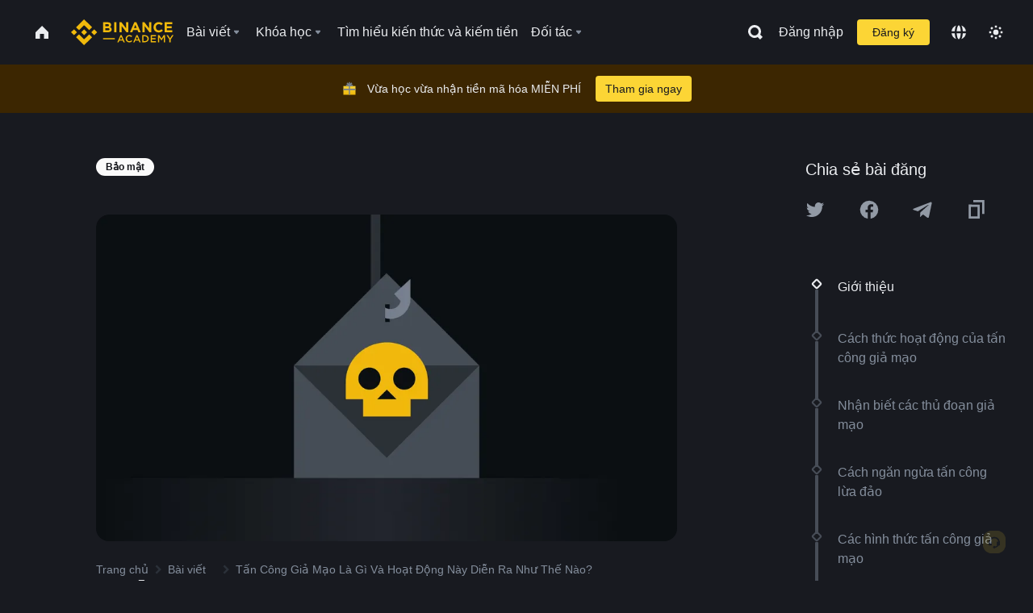

--- FILE ---
content_type: text/html; charset=utf-8
request_url: https://www.binance.com/vi/academy/articles/what-is-phishing
body_size: 89603
content:
<!doctype html>
<html bn-lang="vi" lang="vi" dir="ltr" path-prefix="/vi">
<head>
  <meta name="viewport" content="width=device-width,minimum-scale=1,maximum-scale=1,initial-scale=1,user-scalable=no" data-shuvi-head="true" /><meta charset="utf-8" /><title data-shuvi-head="true">Tấn Công Giả Mạo Là Gì Và Hoạt Động Này Diễn Ra Như Thế Nào?</title><meta name="twitter:card" content="summary_large_image" data-shuvi-head="true" /><meta name="twitter:site" content="@BinanceAcademy" data-shuvi-head="true" /><meta name="twitter:creator" content="@BinanceAcademy" data-shuvi-head="true" /><meta property="og:url" content="https://www.binance.com/vi/academy/articles/what-is-phishing" data-shuvi-head="true" /><meta property="og:image:alt" content="Binance Academy" data-shuvi-head="true" /><meta property="og:site_name" content="Binance Academy" data-shuvi-head="true" /><meta name="description" content="Giả mạo là một hành vi gây hại, trong đó những kẻ tấn công cải trang thành các thực thể đáng tin cậy để lừa các cá nhân tiết lộ thông tin nhạy cảm." data-shuvi-head="true" /><meta property="og:title" content="Tấn Công Giả Mạo Là Gì Và Hoạt Động Này Diễn Ra Như Thế Nào? | Binance Academy" data-shuvi-head="true" /><meta property="og:description" content="Giả mạo là một hành vi gây hại, trong đó những kẻ tấn công cải trang thành các thực thể đáng tin cậy để lừa các cá nhân tiết lộ thông tin nhạy cảm." data-shuvi-head="true" /><meta property="og:type" content="article" data-shuvi-head="true" /><meta property="og:image" content="https://public.bnbstatic.com/static/academy/uploads/e4927b77c48c46838bed104d80fb6ab0.jpg" data-shuvi-head="true" /><meta http-equiv="etag" content="ea9c66c5dc93e9226fb8ad831e841feb5d8c230f" /><meta name="msapplication-TileImage" content="https://bin.bnbstatic.com/static/images/bnb-for/brand.png" /><meta name="theme-color" content="#2e2e2e" data-shuvi-head="true" /><meta name="apple-mobile-web-app-capable" content="yes" data-shuvi-head="true" /><meta name="apple-mobile-web-app-status-bar-style" content="black-translucent" data-shuvi-head="true" /><meta name="ahrefs-site-verification" content="86f2f08131d8239e3a4d73b0179d556eae74fa62209b410a64ff348f74e711ea" data-shuvi-head="true" /><meta name="google-site-verification" content="wyJEt1aEuf8X_of3aofK_Tl5WprWou38Ze4o3ZeeGts" data-shuvi-head="true" /><meta name="naver-site-verification" content="e70af2cacdaf993fe72ef9fd208822bbebc2e028" data-shuvi-head="true" /><meta name="yandex-verification" content="7e56260ff92b3c3f" data-shuvi-head="true" /><meta name="robots" content="index,follow,max-image-preview:large" data-shuvi-head="true" /><link rel="preconnect" href="https://bin.bnbstatic.com" crossorigin="anonymous" /><link rel="preconnect" href="https://public.bnbstatic.com" crossorigin="anonymous" /><link rel="preconnect" href="https://image.binance.vision" data-shuvi-head="true" /><link rel="preload" as="script" href="https://public.bnbstatic.com/unpkg/essential/essential@0.3.64.js" /><link rel="preload" as="script" href="https://public.bnbstatic.com/unpkg/vendor/vendor.umd.0.0.13.production.min.18.2.0.js" /><link rel="preload" href="https://public.bnbstatic.com/static/academy/uploads-original/e4927b77c48c46838bed104d80fb6ab0.jpg" data-shuvi-head="true" /><link rel="preload" href="https://bin.bnbstatic.com/static/chunks/layout-241d.85baeae8.js" as="script" /><link rel="preload" href="https://bin.bnbstatic.com/static/chunks/layout-0aec.d95d432e.js" as="script" /><link rel="preload" href="https://bin.bnbstatic.com/static/chunks/page-2e11.fec9970f.js" as="script" /><link rel="preload" as="script" href="https://bin.bnbstatic.com/static/configs/newbase/common-widget-icon.js" /><link rel="preload" as="script" href="https://public.bnbstatic.com/unpkg/themis/themis@0.0.39.js" /><link rel="preload" as="script" href="https://public.bnbstatic.com/unpkg/common-widget/vendor@1.4.18.min.js" /><link rel="preload" as="script" href="https://public.bnbstatic.com/unpkg/common-widget/utils@1.4.18.min.js" /><link rel="preload" as="script" href="https://public.bnbstatic.com/unpkg/common-widget/data@1.4.18.min.js" /><link rel="preload" as="script" href="https://public.bnbstatic.com/unpkg/common-widget/common@1.4.18.min.js" /><link rel="preload" as="script" href="https://bin.bnbstatic.com/static/polyfills.d7582762.js" /><link rel="preload" as="script" href="https://bin.bnbstatic.com/static/webpack-runtime.c002a16d.js" /><link rel="preload" as="script" href="https://bin.bnbstatic.com/static/common/framework.f7c7e847.js" /><link rel="preload" as="script" href="https://bin.bnbstatic.com/static/main.7c99abbd.js" /><link rel="preload" as="script" href="https://public.bnbstatic.com/unpkg/config/remote-config.js" /><link rel="preload" as="script" href="https://bin.bnbstatic.com/static/js/common-widget/common-widget-render-control@0.0.1.js" /><link rel="shortcut icon" href="https://bin.bnbstatic.com/static/images/common/favicon.ico" /><link rel="apple-touch-icon" href="https://bin.bnbstatic.com/static/images/bnb-for/brand.png" /><link rel="icon" href="https://bin.bnbstatic.com/static/images/bnb-for/brand.png" /><link rel="canonical" href="https://www.binance.com/vi/academy/articles/what-is-phishing" data-shuvi-head="true" /><link rel="alternate" href="https://www.binance.com/en/academy/articles/what-is-phishing" hreflang="en" data-shuvi-head="true" /><link rel="alternate" href="https://www.binance.com/fr/academy/articles/what-is-phishing" hreflang="fr" data-shuvi-head="true" /><link rel="alternate" href="https://www.binance.com/pl/academy/articles/what-is-phishing" hreflang="pl" data-shuvi-head="true" /><link rel="alternate" href="https://www.binance.com/zh-CN/academy/articles/what-is-phishing" hreflang="zh-Hans" data-shuvi-head="true" /><link rel="alternate" href="https://www.binance.com/zh-TC/academy/articles/what-is-phishing" hreflang="zh-Hant" data-shuvi-head="true" /><link rel="alternate" href="https://www.binance.com/vi/academy/articles/what-is-phishing" hreflang="vi" data-shuvi-head="true" /><link rel="alternate" href="https://www.binance.com/ar/academy/articles/what-is-phishing" hreflang="ar" data-shuvi-head="true" /><link rel="alternate" href="https://www.binance.com/ru/academy/articles/what-is-phishing" hreflang="ru" data-shuvi-head="true" /><link rel="alternate" href="https://www.binance.com/es/academy/articles/what-is-phishing" hreflang="es" data-shuvi-head="true" /><link rel="alternate" href="https://www.binance.com/pt-BR/academy/articles/what-is-phishing" hreflang="pt-BR" data-shuvi-head="true" /><link rel="alternate" href="https://www.binance.com/it/academy/articles/what-is-phishing" hreflang="it" data-shuvi-head="true" /><link rel="alternate" href="https://www.binance.com/id/academy/articles/what-is-phishing" hreflang="id" data-shuvi-head="true" /><link rel="alternate" href="https://www.binance.com/uk-UA/academy/articles/what-is-phishing" hreflang="uk" data-shuvi-head="true" /><link rel="alternate" href="https://www.binance.com/cs/academy/articles/what-is-phishing" hreflang="cs-CZ" data-shuvi-head="true" /><link rel="alternate" href="https://www.binance.com/bg/academy/articles/what-is-phishing" hreflang="bg" data-shuvi-head="true" /><link rel="alternate" href="https://www.binance.com/lv/academy/articles/what-is-phishing" hreflang="lv" data-shuvi-head="true" /><link rel="alternate" href="https://www.binance.com/sv/academy/articles/what-is-phishing" hreflang="sv" data-shuvi-head="true" /><link rel="alternate" href="https://www.binance.com/sk/academy/articles/what-is-phishing" hreflang="sk" data-shuvi-head="true" /><link rel="alternate" href="https://www.binance.com/da-DK/academy/articles/what-is-phishing" hreflang="da" data-shuvi-head="true" /><link rel="alternate" href="https://www.binance.com/ro/academy/articles/what-is-phishing" hreflang="ro" data-shuvi-head="true" /><link rel="alternate" href="https://www.binance.com/hu/academy/articles/what-is-phishing" hreflang="hu" data-shuvi-head="true" /><link rel="alternate" href="https://www.binance.com/el/academy/articles/what-is-phishing" hreflang="el" data-shuvi-head="true" /><link rel="alternate" href="https://www.binance.com/de/academy/articles/what-is-phishing" hreflang="de" data-shuvi-head="true" /><link rel="alternate" href="https://www.binance.com/ja/academy/articles/what-is-phishing" hreflang="ja" data-shuvi-head="true" /><link rel="alternate" href="https://www.binance.com/az-AZ/academy/articles/what-is-phishing" hreflang="az-AZ" data-shuvi-head="true" /><link rel="alternate" href="https://www.binance.com/kk-KZ/academy/articles/what-is-phishing" hreflang="kk-KZ" data-shuvi-head="true" /><link rel="alternate" href="https://academy.binance.com/et/articles/what-is-phishing" hreflang="et" data-shuvi-head="true" /><link rel="alternate" href="https://academy.binance.com/lt/articles/what-is-phishing" hreflang="lt" data-shuvi-head="true" /><link rel="alternate" href="https://academy.binance.com/ka-GE/articles/what-is-phishing" hreflang="ka" data-shuvi-head="true" /><link rel="alternate" href="https://academy.binance.com/hr-HR/articles/what-is-phishing" hreflang="hr-HR" data-shuvi-head="true" /><link rel="alternate" href="https://academy.binance.com/ky-KG/articles/what-is-phishing" hreflang="ky-KG" data-shuvi-head="true" /><link rel="alternate" hreflang="x-default" href="https://www.binance.com/en/academy/articles/what-is-phishing" data-shuvi-head="true" /><link rel="shortcut icon" href="https://bin.bnbstatic.com/image/academy/ico/favicon.ico" data-shuvi-head="true" /><link rel="icon" type="image/x-icon" sizes="16x16 32x32" href="https://bin.bnbstatic.com/image/academy/ico/favicon.ico" data-shuvi-head="true" /><link rel="icon" sizes="32x32" href="https://bin.bnbstatic.com/image/academy/ico/favicon-32.png" data-shuvi-head="true" /><link rel="icon" sizes="192x192" href="https://bin.bnbstatic.com/image/academy/ico/favicon-192.png" data-shuvi-head="true" /><link rel="apple-touch-icon" sizes="152x152" href="https://bin.bnbstatic.com/image/academy/ico/favicon-152.png" data-shuvi-head="true" /><link rel="apple-touch-icon" sizes="144x144" href="https://bin.bnbstatic.com/image/academy/ico/favicon-144.png" data-shuvi-head="true" /><link rel="apple-touch-icon" sizes="120x120" href="https://bin.bnbstatic.com/image/academy/ico/favicon-120.png" data-shuvi-head="true" /><link rel="apple-touch-icon" sizes="114x114" href="https://bin.bnbstatic.com/image/academy/ico/favicon-114.png" data-shuvi-head="true" /><link rel="apple-touch-icon" sizes="180x180" href="https://bin.bnbstatic.com/image/academy/ico/favicon-180.png" data-shuvi-head="true" /><link rel="apple-touch-icon" sizes="72x72" href="https://bin.bnbstatic.com/image/academy/ico/favicon-72.png" data-shuvi-head="true" /><link rel="apple-touch-icon" sizes="57x57" href="https://bin.bnbstatic.com/image/academy/ico/favicon-57.png" data-shuvi-head="true" /><link rel="manifest" href="/manifest.json" data-shuvi-head="true" /><script id="OneTrust-sdk" nonce="c7ec7605-a0c1-489f-9471-80b39a9636db">(function() {const agent = typeof navigator !== 'undefined' ? navigator.userAgent : '';const REGEX_MATCH_CLIENT_TYPE = /BNC\/([0-9.]+) \(([a-zA-Z]+) ([0-9.]+)\)/;const isMiniApp = typeof window !== 'undefined' && window.__NEZHA_BRIDGE__ && !window.__NEZHA_BRIDGE__.postAction;if(REGEX_MATCH_CLIENT_TYPE.test(agent) || isMiniApp){return null;}function getJSON(str) {try {return JSON.parse(str);} catch (e) {return {};}}var AutoBlockScriptMap = getJSON('{"binance.com":"https://cdn.cookielaw.org/consent/e21a0e13-40c2-48a6-9ca2-57738356cdab/OtAutoBlock.js","binance.info":"https://cdn.cookielaw.org/consent/03246444-2043-432d-afae-413a91f535e9/OtAutoBlock.js","binance.me":"https://cdn.cookielaw.org/consent/39df5304-ea83-4bd5-8550-d57bca54d95a/OtAutoBlock.js","binance.bh":"https://cdn.cookielaw.org/consent/0196a4bb-fb7b-7ae6-a24c-893547b9e467/OtAutoBlock.js"}');var SDKStubInfoMap = getJSON('{"binance.com":{"src":"https://cdn.cookielaw.org/scripttemplates/otSDKStub.js","hash":"e21a0e13-40c2-48a6-9ca2-57738356cdab"},"binance.info":{"src":"https://cdn.cookielaw.org/scripttemplates/otSDKStub.js","hash":"03246444-2043-432d-afae-413a91f535e9"},"binance.me":{"src":"https://cdn.cookielaw.org/scripttemplates/otSDKStub.js","hash":"39df5304-ea83-4bd5-8550-d57bca54d95a"}, "binance.bh":{"src":"https://cdn.cookielaw.org/scripttemplates/otSDKStub.js","hash":"0196a4bb-fb7b-7ae6-a24c-893547b9e467"}}');var domain = location.hostname.split('.').slice(-2).join('.');function isString(str) {return str && typeof str === 'string';};var AutoBlockScript = AutoBlockScriptMap[domain];var stubInfo = SDKStubInfoMap[domain] || {};var SDKStubSrc = stubInfo.src;var SDKStubHash = stubInfo.hash;var injectAutoBlock = isString(AutoBlockScript);var injectSDKStub = isString(SDKStubSrc) && isString(SDKStubHash);if (injectAutoBlock) {var script = document.createElement('script');script.src = AutoBlockScript;script.type = 'text/javascript';script.async = false;document.head.appendChild(script);}if (injectSDKStub) {var lang = document.documentElement['bn-lang'] || document.documentElement.lang;var htmlLang = lang && lang.substr(0, 2) || 'en';var script = document.createElement('script');script.src = SDKStubSrc;script.type = 'text/javascript';script.async = false;script.setAttribute('charSet', 'UTF-8');script.setAttribute('data-domain-script', SDKStubHash);script.setAttribute('data-language', htmlLang);document.head.appendChild(script);var s = document.createElement('script');s.type = 'text/javascript';s.innerHTML = 'function OptanonWrapper() {};';s.nonce = 'c7ec7605-a0c1-489f-9471-80b39a9636db';document.head.appendChild(s);var ss = document.createElement('script');ss.src = 'https://bin.bnbstatic.com/static/one-trust/onetrust-trigger.js';ss.type = 'text/javascript';script.async = false;ss.setAttribute('charSet', 'UTF-8');ss.setAttribute('data-domain-script', SDKStubHash);document.head.appendChild(ss);}}())</script><script id="Reporter-init" nonce="c7ec7605-a0c1-489f-9471-80b39a9636db">window._bn_reporter = window._bn_reporter || [];window._bn_reporter_version = '4.3.16';function reportEvent(data) {window._bn_reporter.push(data);}reportEvent({key: "init",data: {"packageName":"academy-web-ui","apiId":"cc1ljun9gpbp8ciciolg","apiDomain":"https://api.saasexch.com","ssr":true,"COMMIT_HEAD":"ea9c66c5dc93e9226fb8ad831e841feb5d8c230f","pikaVersion":"0.6.14","traceId":"4b631111-f82d-4b4b-b874-ad6a639091ce","analyticsId":"academy-web-ui,Frontend,cme87sxzs8603260u32z6ky416n"}});const now = Date.now();reportEvent({key: "traceReporter",data: {name: 'PIKA_HTML_ENTRY_START',startTime: now,timestamp: now,id: 1,duration: 0,endTime: now}});window.addEventListener('error', function (event) {try {var _URL, _URL2;var target = event.target || event.srcElement;var isTarget = ['LINK', 'SCRIPT', 'IMG'].indexOf(target.nodeName) !== -1;if (!isTarget) {return;}var link = target.src || target.href;if (window.location.href.indexOf(link) === 0) {return;}var data = {event: {phost: window.location.host,ppath: window.location.pathname,host: (_URL = new URL(link)) === null || _URL === void 0 ? void 0 : _URL.host,path: (_URL2 = new URL(link)) === null || _URL2 === void 0 ? void 0 : _URL2.pathname,net_err_exist: true}};reportEvent({key: "reportMonitorEvent",data: {data: data}});} catch (e) {console.error('static resource monitor', e);}}, true);</script><script type="application/ld+json" data-shuvi-head="true" nonce="c7ec7605-a0c1-489f-9471-80b39a9636db">{"@context":"https://schema.org","@type":"Article","datePublished":"2018-11-28T11:04:24.000Z","description":"Giả mạo là một hành vi gây hại, trong đó những kẻ tấn công cải trang thành các thực thể đáng tin cậy để lừa các cá nhân tiết lộ thông tin nhạy cảm.","mainEntityOfPage":{"@type":"WebPage","@id":"https://www.binance.com/vi/academy/articles/what-is-phishing"},"headline":"Tấn Công Giả Mạo Là Gì Và Hoạt Động Này Diễn Ra Như Thế Nào?","image":["https://public.bnbstatic.com/static/academy/uploads/e4927b77c48c46838bed104d80fb6ab0.jpg"],"dateModified":"2024-05-29T08:22:45.000Z","author":{"@type":"Person","name":"Binance Academy"},"publisher":{"@type":"Organization","name":"Binance Academy","logo":{"@type":"ImageObject","url":"https://bin.bnbstatic.com/image/academy/apple-touch-icon.png"}}}</script><link rel="stylesheet" href="https://bin.bnbstatic.com/static/css/e7fd988f.chunk.css" /><link rel="stylesheet" href="https://bin.bnbstatic.com/static/css/ddfae176.chunk.css" /><link rel="stylesheet" href="https://bin.bnbstatic.com/static/css/7b29bf44.chunk.css" /><link rel="stylesheet" href="https://public.bnbstatic.com/unpkg/common-widget/extension@1.4.18.css" /><link rel="stylesheet" href="https://public.bnbstatic.com/unpkg/common-widget/vendor@1.4.18.css" /><link rel="stylesheet" href="https://public.bnbstatic.com/unpkg/common-widget/common@1.4.18.css" /><style id="webstudio-universal-uikit-colors" data-shuvi-head="true">body { --color-sell: #F6465D; --color-textSell: #F6465D; --color-sellHover: #FF707E; --color-depthSellBg: #35141D; --color-buy: #0ECB81; --color-textBuy: #0ECB81; --color-buyHover: #32D993; --color-depthBuyBg: #102821; --color-line: #2B3139; --color-outlineHover: #6A4403; --color-primary: #FCD535; --color-primaryHover: #F0B90B; --color-error: #F6465D; --color-errorBg: #35141D; --color-success: #0ECB81; --color-successBg: #102821; --color-disable: #474D57; --color-iconNormal: #848E9C; --color-textWhite: #FFFFFF; --color-textGray: #EAECEF; --color-textBlack: #0B0E11; --color-textPrimary: #EAECEF; --color-textSecondary: #B7BDC6; --color-textThird: #848E9C; --color-textDisabled: #5E6673; --color-textBrand: #F0B90B; --color-textToast: #A37200; --color-bg: #181A20; --color-bg1: #181A20; --color-bg2: #0B0E11; --color-bg3: #2B3139; --color-bg4: #5E6673; --color-bg6: #202630; --color-bg7: #191A1F; --color-popupBg: #1E2329; --color-badgeBg: #2D2A20; --color-selectedBg: #1E2026; --color-gradientBrand: linear-gradient(180deg, #F8D12F 0%, #F0B90B 100%); --color-gradientPrimary: linear-gradient(295.27deg, #15141A 0%, #474D57 84.52%); --color-BasicBg: #181E25; background-color: var(--color-BasicBg); --color-SecondaryBg: #191A1F; --color-Input: #29313D; --color-InputLine: #434C5A; --color-CardBg: #202630; --color-Vessel: #29313D; --color-Line: #333B47; --color-DisableBtn: #434C5A; --color-DisabledText: #707A8A; --color-DisableText: #707A8A; --color-TertiaryText: #4F5867; --color-SecondaryText: #848E9C; --color-PrimaryText: #EAECEF; color: var(--color-PrimaryText); --color-RedGreenBgText: #FFFFFF; --color-EmphasizeText: #FF693D; --color-TextOnGray: #EAECEF; --color-TextOnYellow: #202630; --color-IconNormal: #707A8A; --color-LiteBg1: #FFFFFF; --color-LiteBg2: #FAFAFA; --color-BtnBg: #FCD535; --color-PrimaryYellow: #F0B90B; --color-TextLink: #F0B90B; --color-TradeBg: #0B0E11; --color-TextToast: #F0B90B; --color-DepthSellBg: #35141D; --color-SellHover: #F6465D; --color-Sell: #F6465D; --color-TextSell: #F6465D; --color-DepthBuyBg: #102821; --color-BuyHover: #2EBD85; --color-Buy: #2EBD85; --color-TextBuy: #2EBD85; --color-Error: #F6465D; --color-SuccessBg: #102821; --color-Success: #2EBD85; --color-TagBg: #434C5A; --color-Grid: #333B47; --color-Placeholder: #434C5A; --color-ToastBg: #707A8A; --color-TwoColorIcon: #CACED3; --color-ErrorBg: rgba(246, 70, 93, 0.1); --color-BadgeBg: rgba(240,185,11,0.1); --color-Popup: #202630; --color-Mask: rgba(0, 0, 0, 0.6); --color-WidgetSecondaryBg: rgba(255, 255, 255, 0.08); --color-ContainerBg: #1A1A1A; --color-YellowAlpha01: rgba(252, 213, 53, 0.1); --color-YellowAlpha02: rgba(252, 213, 53, 0.2); --color-RedAlpha01: rgba(246, 60, 85, 0.1); --color-RedAlpha02: rgba(246, 60, 85, 0.2); --color-GreenAlpha01: rgba(40, 164, 115, 0.1); --color-GreenAlpha02: rgba(40, 164, 115, 0.2); --color-ChatBg: #1A1E25; --color-LineAlpha: rgba(255, 255, 255, 0.08); --color-WidgetPrimaryBg: rgba(255, 255, 255, 0.1); --color-ChatBubble: #29313D; --color-ChatBubble2: #2D3E59; --color-ChatInput: rgba(41, 49, 61, 0.95); --color-ChatName: #FFEF87; --color-ChatSysMsg: #1C2229; --color-ChatCard: #212731; --color-ChatCard2: #243042; --color-ChatRed: #30222B; --color-ParagraphText: #EAECEF; }</style><style id="header-footer-global-style" data-shuvi-head="true"> #__APP_HEADER { display: none; } #__APP_FOOTER { display: none; } #__APP_SIDEBAR { display: none; width: 100%; }</style><style data-emotion="0 gpt1ua 1r6yh41 1b5iq0k 14hpydf 1v61pla 5x6ly7 i6ju45 1qn7ove vfu0ph 1l3piql 184cf1x 9tpv1t 6fjuig 1raq60b vd8035 1uoge8i rs1nch 3kwgah 1wz0uwi 9yb1nc 1pzaur4 7bjblz kvcvp2 161v6bq 1ebnygn kxtk92 vurnku lc3py3 1srb089 7j3h8v 1i1uk6i 1589nlc 1pysja1 1xgr03x 6kqcas sdffkd 1mkynsd dn9hvd p5ucyd e17nie vsco81 1t100c7 11vxal7 2vncqk gey7ei jaa7jg 912yg7 1mizem0 1dhhx95 4cffwv 81xrsn gez02j cerzed yhaz4t 1vkvfxu vq45pg k8ptnh 16jcxb6 ce9xkk 1hyfx7x 72bqas 11r9jcz 1n5t02q 19midj6 1wnc168 1h690ep 15e7zpq gbh2au 80dcm8 1sg6x9n 1dpv2l8 klm9o7 ofovah 9uy14h 4151bc 1ouokj1 8sesaq 1bzb8nq exuvue aw8b5k 1uob4wx 17ajlgz 1v5nip4 q0otfg 1na5z9x 1w61aiz 1jwvkbr 13mvpid uj36ri l5kcek 1gt3d73 16vp4e4 1q9ubii 14svusm 1me7odh 1gtiget w16pwf klxly9 19tzqe5 cye2yi uivgo rrl3y3 ms83d 1mfvteg 12ke8jn 1y6whvv 8n45wr aa2yx7 1uhxyyb wcquo4 190yvx7 1yjvs5a hy4spq 1xq39uu 1iv3lam 1pyf6yx 11vn4ca z2h5go 1j75qc1 16ht4fr 1olcmky 14bgbm8 zzqkfp 1u83isv sem8rv 9gsdo8 y8fvs3 19isz4n rt5tsv wmdkuy 178mx5l 1g8a46g i0wrvs 7om86i 16q9gkz 19memkk 1xvgv7v 1umq912 1e09tat 150guxl 1h71c3u 1ds83c4 1bhd1jv 1kcjytu 7xpimc 1dppqwg mxw3i0 1m7wotv 1j7lcvj 146b2k0 s6fc93 1b3jcwj tyfyof 7w2sz5 trujsm 1t22upd 10q2gn9 s1f3ec 1urk028 fbxu07 kvhcte 1iqe90x 15yt89c orkytx 1ylexj7 jyb3wi 10vx56p n840jb 10t0ciq 182lng5 animation-hqgv56 1ur574i 9q4ls1 l0inxp">.css-gpt1ua{position:fixed;top:80px;right:16px;max-height:100%;max-width:343px;width:100%;z-index:9;pointer-events:none;}.css-1r6yh41{position:relative;height:80px;-webkit-box-pack:justify;-webkit-justify-content:space-between;-ms-flex-pack:justify;justify-content:space-between;-webkit-align-items:center;-webkit-box-align:center;-ms-flex-align:center;align-items:center;background-color:#181A20;color:#EAECEF;padding-left:16px;padding-right:16px;display:-webkit-box;display:-webkit-flex;display:-ms-flexbox;display:flex;}@media screen and (min-width:768px){.css-1r6yh41{padding-left:24px;padding-right:24px;}}.css-1b5iq0k{-webkit-flex:0 0 127px;-ms-flex:0 0 127px;flex:0 0 127px;width:127px;margin-left:8px;margin-right:8px;}.css-14hpydf{color:#F0B90B;width:100%;display:block;}.css-1v61pla{box-sizing:border-box;margin:0;min-width:0;display:none;color:#EAECEF;width:100%;-webkit-align-items:center;-webkit-box-align:center;-ms-flex-align:center;align-items:center;}@media screen and (min-width:768px){.css-1v61pla{display:none;}}@media screen and (min-width:1200px){.css-1v61pla{display:-webkit-box;display:-webkit-flex;display:-ms-flexbox;display:flex;}}.css-5x6ly7{box-sizing:border-box;margin:0;min-width:0;display:-webkit-box;display:-webkit-flex;display:-ms-flexbox;display:flex;-webkit-flex:1;-ms-flex:1;flex:1;-webkit-align-items:center;-webkit-box-align:center;-ms-flex-align:center;align-items:center;}.css-i6ju45{margin-left:8px;margin-right:8px;display:-webkit-inline-box;display:-webkit-inline-flex;display:-ms-inline-flexbox;display:inline-flex;position:relative;}.css-i6ju45:hover::after,.css-i6ju45:focus-within::after{bottom:auto;border-color:transparent transparent #FFFFFF transparent;display:block;-webkit-filter:drop-shadow(0px -1px 1px rgba(0,0,0,0.1));filter:drop-shadow(0px -1px 1px rgba(0,0,0,0.1));left:50%;margin-left:-8px;right:auto;top:100%;}.css-i6ju45.wrapper--open .e8b2x31{display:block;}.css-1qn7ove{-webkit-align-items:center;-webkit-box-align:center;-ms-flex-align:center;align-items:center;display:-webkit-box;display:-webkit-flex;display:-ms-flexbox;display:flex;height:40px;line-height:40px;-webkit-align-items:center;-webkit-box-align:center;-ms-flex-align:center;align-items:center;}.css-vfu0ph{box-sizing:border-box;margin:0;min-width:0;font-size:16ppx;outline:none;cursor:pointer;color:#EAECEF;-webkit-align-items:center;-webkit-box-align:center;-ms-flex-align:center;align-items:center;position:relative;-webkit-text-decoration:none;text-decoration:none;height:40px;line-height:40px;}.css-vfu0ph.active,.css-vfu0ph:hover{color:#F0B90B;}.css-1l3piql{box-sizing:border-box;margin:0;min-width:0;color:#848E9C;width:16px;height:16px;font-size:16px;fill:#EAECEF;fill:#848E9C;width:1em;height:1em;}.css-184cf1x{display:none;position:absolute;width:-webkit-max-content;width:-moz-max-content;width:max-content;z-index:1000;bottom:auto;left:auto;padding:20px 0 0 0;right:auto;top:100%;}.css-9tpv1t{background-color:#1E2329;border-radius:4px;box-shadow:0px 0px 20px rgba(0,0,0,0.08);position:relative;}.css-6fjuig{box-sizing:border-box;margin:0;min-width:0;display:-webkit-box;display:-webkit-flex;display:-ms-flexbox;display:flex;-webkit-flex-direction:column;-ms-flex-direction:column;flex-direction:column;padding:24px;padding-bottom:16px;}.css-1raq60b{box-sizing:border-box;margin:0;min-width:0;display:-webkit-box;display:-webkit-flex;display:-ms-flexbox;display:flex;-webkit-flex-direction:column;-ms-flex-direction:column;flex-direction:column;}@media screen and (min-width:1200px){.css-1raq60b{-webkit-flex-direction:row;-ms-flex-direction:row;flex-direction:row;}}.css-vd8035{box-sizing:border-box;margin:0;min-width:0;display:-webkit-box;display:-webkit-flex;display:-ms-flexbox;display:flex;-webkit-align-items:center;-webkit-box-align:center;-ms-flex-align:center;align-items:center;border-radius:8px;background:transparent;cursor:pointer;min-width:200px;}.css-vd8035 extraHeadline{font-weight:600;font-size:56px;line-height:64px;}.css-vd8035 headline1{font-weight:600;font-size:48px;line-height:56px;}.css-vd8035 headline2{font-weight:600;font-size:40px;line-height:48px;}.css-vd8035 headline3{font-weight:600;font-size:32px;line-height:40px;}.css-vd8035 headline4{font-weight:600;font-size:28px;line-height:36px;}.css-vd8035 headline5{font-weight:600;font-size:24px;line-height:32px;}.css-vd8035 headline6{font-weight:500;font-size:20px;line-height:28px;}.css-vd8035 largeBody{font-weight:400;font-size:20px;line-height:28px;}.css-vd8035 mediumBody{font-weight:300;font-size:18px;line-height:28px;}.css-vd8035 subtitle1{font-weight:500;font-size:16px;line-height:24px;}.css-vd8035 subtitle2{font-weight:500;font-size:14px;line-height:20px;}.css-vd8035 body1{font-weight:400;font-size:16px;line-height:24px;}.css-vd8035 body2{font-weight:400;font-size:14px;line-height:20px;}.css-vd8035 captionSub{font-weight:500;font-size:12px;line-height:16px;}.css-vd8035 caption{font-weight:400;font-size:12px;line-height:16px;}.css-vd8035 largeLink{font-weight:500;font-size:20px;line-height:20px;-webkit-text-decoration:underline;text-decoration:underline;}.css-vd8035 linkBody{font-weight:500;font-size:14px;line-height:20px;-webkit-text-decoration:underline;text-decoration:underline;}.css-vd8035 addressLink{font-weight:400;font-size:14px;line-height:20px;-webkit-text-decoration:underline;text-decoration:underline;}.css-vd8035 linkCaption{font-weight:500;font-size:12px;line-height:16px;-webkit-text-decoration:underline;text-decoration:underline;}.css-vd8035 primaryNum1{font-weight:600;font-size:32px;line-height:40px;}.css-vd8035 primaryNum2{font-weight:600;font-size:28px;line-height:36px;}.css-vd8035 primaryNum3{font-weight:600;font-size:24px;line-height:32px;}.css-vd8035 secondaryNum1{font-weight:500;font-size:20px;line-height:28px;}.css-vd8035 secondaryNum2{font-weight:500;font-size:16px;line-height:24px;}.css-vd8035 tertiaryNum1{font-weight:500;font-size:14px;line-height:20px;}.css-vd8035 tertiaryNum2{font-weight:500;font-size:12px;line-height:16px;}.css-vd8035 tertiaryNum3{font-weight:400;font-size:12px;line-height:16px;}.css-vd8035 formLabel{font-weight:400;font-size:14px;line-height:16px;color:#EAECEF;}.css-vd8035 formLabelSmall{font-weight:400;font-size:12px;line-height:16px;color:#EAECEF;}.css-vd8035 formLabelDisabled{font-weight:400;font-size:14px;line-height:16px;color:#5E6673;cursor:not-allowed;}.css-vd8035 formLabelSmallDisabled{font-weight:400;font-size:12px;line-height:16px;color:#5E6673;cursor:not-allowed;}.css-vd8035 checkbox{font-weight:400;font-size:14px;line-height:1.43;color:#EAECEF;cursor:pointer;}.css-vd8035 checkboxDisabled{font-weight:400;font-size:14px;line-height:1.43;color:#5E6673;cursor:not-allowed;}.css-vd8035 infoHelperText{height:24px;line-height:24px;font-size:12px;color:#848E9C;}.css-vd8035 errorHelperText{height:24px;line-height:24px;font-size:12px;color:#F6465D;}.css-vd8035 dottedUnderline{font-weight:400;font-size:14px;line-height:16px;color:#EAECEF;border-bottom-width:1px;border-bottom-style:dashed;border-bottom-color:#848E9C;}.css-vd8035 title2{font-weight:600;font-size:48px;line-height:56px;}.css-vd8035 title3{font-weight:600;font-size:40px;line-height:48px;}.css-vd8035 title4{font-weight:600;font-size:32px;line-height:40px;}.css-vd8035 title5{font-weight:600;font-size:24px;line-height:28px;}.css-vd8035 largeText{font-weight:400;font-size:24px;line-height:28px;}.css-vd8035 title6{font-weight:500;font-size:20px;line-height:24px;}.css-vd8035 heading{font-family:inherit;line-height:1.25;font-weight:heading;}.css-vd8035 display{font-family:inherit;font-weight:heading;line-height:1.25;font-size:28px;}@media screen and (min-width:768px){.css-vd8035 display{font-size:32px;}}@media screen and (min-width:1200px){.css-vd8035 display{font-size:7px;}}.css-vd8035 caps{text-transform:uppercase;-webkit-letter-spacing:0.1em;-moz-letter-spacing:0.1em;-ms-letter-spacing:0.1em;letter-spacing:0.1em;}.css-vd8035 h1{font-weight:600;font-size:24px;line-height:30px;}@media screen and (min-width:768px){.css-vd8035 h1{font-size:28px;line-height:32px;}}@media screen and (min-width:1200px){.css-vd8035 h1{font-size:32px;line-height:40px;}}.css-vd8035 h2{font-weight:400;font-size:24px;line-height:30px;}.css-vd8035 h3{font-weight:500;font-size:20px;line-height:28px;}.css-vd8035 h4{font-weight:600;font-size:16px;line-height:22px;}.css-vd8035 h5{font-weight:600;font-size:16px;}.css-vd8035 h6{font-weight:600;font-size:14px;}.css-vd8035 label1{font-weight:500;font-size:20px;line-height:26px;}.css-vd8035 label2{font-weight:500;font-size:16px;line-height:22px;}@media screen and (min-width:768px){.css-vd8035 label2{font-size:18px;line-height:24px;}}.css-vd8035 label3{font-weight:400;font-size:16px;line-height:22px;}@media screen and (min-width:768px){.css-vd8035 label3{font-weight:500;}}.css-vd8035 label4{font-weight:500;font-size:14px;line-height:20px;}.css-vd8035 label5{font-weight:400;font-size:14px;line-height:20px;}.css-vd8035 label6{font-weight:400;font-size:13px;line-height:18px;}.css-vd8035 label7{font-weight:500;font-size:12px;line-height:16px;}.css-vd8035 label8{font-weight:400;font-size:12px;line-height:16px;}.css-vd8035 p1{font-weight:400;font-size:14px;line-height:20px;}.css-vd8035 p2{font-weight:400;font-size:12px;}.css-1uoge8i{box-sizing:border-box;margin:0;min-width:0;margin-right:16px;}.css-rs1nch{box-sizing:border-box;margin:0;min-width:0;display:-webkit-box;display:-webkit-flex;display:-ms-flexbox;display:flex;border-radius:50%;-webkit-box-pack:center;-webkit-justify-content:center;-ms-flex-pack:center;justify-content:center;-webkit-align-items:center;-webkit-box-align:center;-ms-flex-align:center;align-items:center;width:40px;height:40px;background-color:#2B3139;}.css-3kwgah{box-sizing:border-box;margin:0;min-width:0;color:currentColor;width:24px;height:24px;font-size:24px;fill:#EAECEF;fill:currentColor;width:1em;height:1em;}.css-1wz0uwi{box-sizing:border-box;margin:0;min-width:0;display:-webkit-box;display:-webkit-flex;display:-ms-flexbox;display:flex;-webkit-flex-direction:column;-ms-flex-direction:column;flex-direction:column;-webkit-align-items:flex-start;-webkit-box-align:flex-start;-ms-flex-align:flex-start;align-items:flex-start;}.css-9yb1nc{box-sizing:border-box;margin:0;min-width:0;font-size:14px;font-weight:500;line-height:20px;width:242px;white-space:nowrap;overflow:hidden;text-overflow:ellipsis;}.css-1pzaur4{box-sizing:border-box;margin:0;min-width:0;font-size:14px;font-weight:400;line-height:20px;color:#848E9C;}.css-7bjblz{box-sizing:border-box;margin:0;min-width:0;margin-top:16px;}@media screen and (min-width:1200px){.css-7bjblz{margin-top:0;}}.css-kvcvp2{box-sizing:border-box;margin:0;min-width:0;display:-webkit-box;display:-webkit-flex;display:-ms-flexbox;display:flex;-webkit-box-flex:1;-webkit-flex-grow:1;-ms-flex-positive:1;flex-grow:1;-webkit-flex-direction:column;-ms-flex-direction:column;flex-direction:column;}.css-161v6bq{box-sizing:border-box;margin:0;min-width:0;font-weight:500;font-size:14px;line-height:20px;padding-top:16px;padding-bottom:16px;color:#5E6673;}.css-1ebnygn{padding-bottom:16px;}.css-kxtk92{box-sizing:border-box;margin:0;min-width:0;color:#F0B90B;width:24px;height:24px;font-size:24px;fill:#EAECEF;fill:#F0B90B;width:1em;height:1em;}.css-vurnku{box-sizing:border-box;margin:0;min-width:0;}.css-lc3py3{box-sizing:border-box;margin:0;min-width:0;padding-bottom:16px;}.css-1srb089{box-sizing:border-box;margin:0;min-width:0;padding-left:24px;padding-right:24px;padding-bottom:8px;}.css-7j3h8v{box-sizing:border-box;margin:0;min-width:0;display:-webkit-box;display:-webkit-flex;display:-ms-flexbox;display:flex;border-radius:8px;padding:16px;}.css-1i1uk6i{box-sizing:border-box;margin:0;min-width:0;margin-right:16px;width:202px;}.css-1589nlc{box-sizing:border-box;margin:0;min-width:0;display:-webkit-box;display:-webkit-flex;display:-ms-flexbox;display:flex;border-radius:8px;cursor:pointer;padding:13px 16px;-webkit-box-pack:justify;-webkit-justify-content:space-between;-ms-flex-pack:justify;justify-content:space-between;-webkit-align-items:center;-webkit-box-align:center;-ms-flex-align:center;align-items:center;}.css-1589nlc:hover{background-color:#2B3139;}.css-1589nlc:hover .child{opacity:1;}.css-1pysja1{box-sizing:border-box;margin:0;min-width:0;-webkit-flex:1;-ms-flex:1;flex:1;}.css-1xgr03x{vertical-align:middle;width:16px;height:16px;}.css-6kqcas{box-sizing:border-box;margin:0;min-width:0;border-radius:8px;background-color:#2B3139;width:320px;}.css-sdffkd{box-sizing:border-box;margin:0;min-width:0;display:-webkit-box;display:-webkit-flex;display:-ms-flexbox;display:flex;cursor:pointer;padding:13px 16px;-webkit-box-pack:justify;-webkit-justify-content:space-between;-ms-flex-pack:justify;justify-content:space-between;-webkit-align-items:center;-webkit-box-align:center;-ms-flex-align:center;align-items:center;}.css-sdffkd:hover{background-color:#2B3139;}.css-sdffkd:hover .child{opacity:1;}.css-1mkynsd{opacity:0;-webkit-transition:all .3s ease-in-out;transition:all .3s ease-in-out;vertical-align:middle;width:16px;height:16px;color:#C99400;}.css-dn9hvd{box-sizing:border-box;margin:0;min-width:0;font-size:16ppx;outline:none;cursor:pointer;color:#EAECEF;-webkit-align-items:center;-webkit-box-align:center;-ms-flex-align:center;align-items:center;position:relative;-webkit-text-decoration:none;text-decoration:none;height:40px;line-height:40px;margin-left:8px;margin-right:8px;}.css-dn9hvd.active,.css-dn9hvd:hover{color:#F0B90B;}.css-p5ucyd{box-sizing:border-box;margin:0;min-width:0;display:-webkit-box;display:-webkit-flex;display:-ms-flexbox;display:flex;border-radius:8px;-webkit-align-items:center;-webkit-box-align:center;-ms-flex-align:center;align-items:center;border-radius:8px;background:transparent;cursor:pointer;min-width:200px;padding:16px;}.css-p5ucyd default{word-break:keep-all;color:#181A20;border-radius:4px;min-height:24px;border:none;}.css-p5ucyd default:disabled{cursor:not-allowed;background-image:none;background-color:#474D57;color:#5E6673;}.css-p5ucyd default:hover:not(:disabled):not(:active){box-shadow:none;}.css-p5ucyd default.inactive{opacity:0.3;cursor:not-allowed;}.css-p5ucyd primary{word-break:keep-all;color:#181A20;border-radius:4px;min-height:24px;border:none;background-image:none;background-color:#FCD535;}.css-p5ucyd primary:disabled{cursor:not-allowed;background-image:none;background-color:#474D57;color:#5E6673;}.css-p5ucyd primary:hover:not(:disabled):not(:active){box-shadow:none;}.css-p5ucyd primary.inactive{background-color:#FCD535;opacity:0.3;color:#181A20;cursor:not-allowed;}.css-p5ucyd primary:hover:not(:disabled):not(:active):not(.inactive){box-shadow:none;background-image:none;background-color:#FCD535;opacity:0.9;}.css-p5ucyd primary:active:not(:disabled):not(.inactive){background-image:none;background-color:#F0B90B;}.css-p5ucyd primary:disabled:not(.inactive){background-color:#474D57;color:#5E6673;cursor:not-allowed;}.css-p5ucyd secondary{word-break:keep-all;color:#EAECEF;border-radius:4px;min-height:24px;border:none;background-color:#474D57;background-image:none;}.css-p5ucyd secondary:disabled{cursor:not-allowed;box-shadow:none;color:#5E6673;background-color:#2B3139;}.css-p5ucyd secondary:hover:not(:disabled):not(:active){box-shadow:none;}.css-p5ucyd secondary.inactive{background-color:#474D57;opacity:0.3;cursor:not-allowed;}.css-p5ucyd secondary:hover:not(:disabled):not(:active):not(.inactive){box-shadow:none;background-image:none;background-color:#2B3139;}.css-p5ucyd secondary:active:not(:disabled):not(.inactive){box-shadow:none;background-color:#5E6673;color:#EAECEF;}.css-p5ucyd quiet{word-break:keep-all;color:#EAECEF;border-radius:4px;min-height:24px;border:none;background-color:transparent;}.css-p5ucyd quiet:disabled{cursor:not-allowed;background-image:none;background-color:#474D57;color:#5E6673;}.css-p5ucyd quiet:hover:not(:disabled):not(:active){box-shadow:none;}.css-p5ucyd quiet.inactive{opacity:0.7;cursor:not-allowed;}.css-p5ucyd quiet:disabled:not(.inactive){background-color:transparent;color:#5E6673;}.css-p5ucyd quiet:hover:not(:disabled):not(:active):not(.inactive){color:#F0B90B;}.css-p5ucyd quiet:active:not(:disabled):not(.inactive){background-color:#3C2601;}.css-p5ucyd text{word-break:keep-all;color:#181A20;border-radius:4px;min-height:24px;border:none;background-color:transparent;}.css-p5ucyd text:disabled{cursor:not-allowed;background-image:none;background-color:#474D57;color:#5E6673;}.css-p5ucyd text:hover:not(:disabled):not(:active){box-shadow:none;}.css-p5ucyd text.inactive{opacity:0.7;cursor:not-allowed;}.css-p5ucyd text:disabled:not(.inactive){background-color:transparent;color:#5E6673;}.css-p5ucyd text:hover:not(:disabled):not(:active):not(.inactive){color:#F0B90B;}.css-p5ucyd text:active:not(:disabled):not(.inactive){background-color:#3C2601;}.css-p5ucyd round{word-break:keep-all;color:#F0B90B;border-radius:16px;min-height:24px;border:none;background-color:#2B3139;}.css-p5ucyd round:disabled{cursor:not-allowed;background-image:none;background-color:#474D57;color:#5E6673;}.css-p5ucyd round:hover:not(:disabled):not(:active){box-shadow:none;}.css-p5ucyd round.inactive{background-color:#2B3139;opacity:0.3;cursor:not-allowed;}.css-p5ucyd round:disabled:not(.inactive){background-color:#2B3139;color:#5E6673;}.css-p5ucyd round:hover:not(:disabled):not(:active):not(.inactive){color:#F0B90B;background-color:#2B3139;}.css-p5ucyd round:active:not(:disabled):not(.inactive){background-color:#474D57;}.css-p5ucyd graytype{word-break:keep-all;color:#FFFFFF;border-radius:4px;min-height:24px;border:none;background-color:#B7BDC6;}.css-p5ucyd graytype:disabled{cursor:not-allowed;background-image:none;background-color:#474D57;color:#5E6673;}.css-p5ucyd graytype:hover:not(:disabled):not(:active){box-shadow:none;}.css-p5ucyd graytype.inactive{background-color:#5E6673;opacity:0.3;cursor:not-allowed;}.css-p5ucyd graytype:disabled:not(.inactive){background-color:transparent;color:#5E6673;}.css-p5ucyd graytype:hover:not(:disabled):not(:active):not(.inactive){background-color:#EAECEF;color:#1E2329;}.css-p5ucyd graytype:active:not(:disabled):not(.inactive){background-color:#EAECEF;color:#1E2329;}@media screen and (min-width:768px){.css-p5ucyd{border-radius:8px;}}@media screen and (min-width:1200px){.css-p5ucyd{border-radius:0;}}.css-p5ucyd:hover{background:#2B3139;}.css-e17nie{box-sizing:border-box;margin:0;min-width:0;font-size:14px;font-weight:500;line-height:20px;}.css-vsco81{box-sizing:border-box;margin:0;min-width:0;display:-webkit-box;display:-webkit-flex;display:-ms-flexbox;display:flex;margin-right:12px;position:relative;-webkit-align-items:center;-webkit-box-align:center;-ms-flex-align:center;align-items:center;height:48px;}@media screen and (max-width:768px){.css-vsco81{position:initial;}}.css-1t100c7{box-sizing:border-box;margin:0;min-width:0;display:-webkit-box;display:-webkit-flex;display:-ms-flexbox;display:flex;visibility:visible;}.css-11vxal7{box-sizing:border-box;margin:0;min-width:0;-webkit-appearance:none;-moz-appearance:none;appearance:none;-webkit-user-select:none;-moz-user-select:none;-ms-user-select:none;user-select:none;cursor:pointer;overflow:hidden;text-overflow:ellipsis;white-space:nowrap;display:-webkit-inline-box;display:-webkit-inline-flex;display:-ms-inline-flexbox;display:inline-flex;-webkit-align-items:center;-webkit-box-align:center;-ms-flex-align:center;align-items:center;-webkit-box-pack:center;-webkit-justify-content:center;-ms-flex-pack:center;justify-content:center;box-sizing:border-box;font-size:14px;font-family:inherit;font-weight:500;text-align:center;-webkit-text-decoration:none;text-decoration:none;outline:none;padding-left:12px;padding-right:12px;padding-top:6px;padding-bottom:6px;line-height:20px;min-width:52px;word-break:keep-all;color:#F0B90B;border-radius:4px;min-height:24px;border:none;background-color:transparent;min-width:auto;color:#EAECEF;font-weight:400;padding-right:0;}.css-11vxal7:disabled{cursor:not-allowed;background-image:none;background-color:#474D57;color:#5E6673;}.css-11vxal7:hover:not(:disabled):not(:active){box-shadow:none;}.css-11vxal7.inactive{opacity:0.7;cursor:not-allowed;}.css-11vxal7:disabled:not(.inactive){background-color:transparent;color:#5E6673;}.css-11vxal7:hover:not(:disabled):not(:active):not(.inactive){color:#F0B90B;}.css-11vxal7:active:not(:disabled):not(.inactive){background-color:#3C2601;}.css-11vxal7:active:not(:disabled):not(.inactive){background-color:transparent;}.css-2vncqk{position:absolute;background-color:#181A20;right:0;top:0;overflow:hidden;width:0;}@media screen and (max-width:768px){.css-2vncqk{width:0;padding:16px 0;}}.css-gey7ei{box-sizing:border-box;margin:0;min-width:0;display:-webkit-box;display:-webkit-flex;display:-ms-flexbox;display:flex;-webkit-align-items:center;-webkit-box-align:center;-ms-flex-align:center;align-items:center;color:#B7BDC6;font-size:14px;}.css-jaa7jg{box-sizing:border-box;margin:0;min-width:0;display:-webkit-inline-box;display:-webkit-inline-flex;display:-ms-inline-flexbox;display:inline-flex;position:relative;margin-top:0px;margin-bottom:0px;-webkit-align-items:center;-webkit-box-align:center;-ms-flex-align:center;align-items:center;line-height:1.6;height:48px;background-color:#2B3139;border-radius:4px;border-width:1px;border-style:solid;border-color:transparent;padding-left:15px;padding-right:15px;}.css-jaa7jg.bn-input-status-focus .bn-input-label{top:-32px;}.css-jaa7jg.bn-input-status-focus{background-color:transparent;border-width:1px;border-style:solid;border-color:#F0B90B;}.css-jaa7jg.bn-input-status-disabled{background-color:#474D57;opacity:0.7;}.css-jaa7jg.bn-input-status-disabled > input{color:#5E6673;}.css-jaa7jg.bn-input-status-error{border-color:#F6465D;}.css-jaa7jg input{color:#EAECEF;font-size:14px;border-radius:4px;padding-left:12px;padding-right:12px;}.css-jaa7jg input:-webkit-autofill{-webkit-transition:color 99999s ease-in-out 0s,background-color 99999s ease-in-out 0s;transition:color 99999s ease-in-out 0s,background-color 99999s ease-in-out 0s;}.css-jaa7jg .bn-input-prefix{-webkit-flex-shrink:0;-ms-flex-negative:0;flex-shrink:0;margin-right:4px;font-size:14px;}.css-jaa7jg .bn-input-suffix{-webkit-flex-shrink:0;-ms-flex-negative:0;flex-shrink:0;margin-left:4px;margin-right:4px;font-size:14px;}@media screen and (max-width:768px){.css-jaa7jg{width:100%;}}.css-912yg7{box-sizing:border-box;margin:0;min-width:0;color:#5E6673;width:24px;height:24px;font-size:24px;fill:#EAECEF;fill:#5E6673;display:-webkit-box;display:-webkit-flex;display:-ms-flexbox;display:flex;-webkit-align-items:center;-webkit-box-align:center;-ms-flex-align:center;align-items:center;width:1em;height:1em;}.css-1mizem0{box-sizing:border-box;margin:0;min-width:0;width:100%;height:100%;padding:0;outline:none;border:none;background-color:inherit;opacity:1;}.css-1mizem0::-webkit-input-placeholder{color:#5E6673;font-size:14px;}.css-1mizem0::-moz-placeholder{color:#5E6673;font-size:14px;}.css-1mizem0:-ms-input-placeholder{color:#5E6673;font-size:14px;}.css-1mizem0::placeholder{color:#5E6673;font-size:14px;}.css-1dhhx95{box-sizing:border-box;margin:0;min-width:0;color:currentColor;width:16px;height:16px;font-size:16px;fill:#EAECEF;fill:currentColor;display:-webkit-box;display:-webkit-flex;display:-ms-flexbox;display:flex;-webkit-align-items:center;-webkit-box-align:center;-ms-flex-align:center;align-items:center;cursor:pointer;color:#5E6673;width:1em;height:1em;}.css-4cffwv{box-sizing:border-box;margin:0;min-width:0;display:-webkit-box;display:-webkit-flex;display:-ms-flexbox;display:flex;}.css-81xrsn{box-sizing:border-box;margin:0;min-width:0;display:-webkit-box;display:-webkit-flex;display:-ms-flexbox;display:flex;-webkit-box-pack:center;-webkit-justify-content:center;-ms-flex-pack:center;justify-content:center;}.css-gez02j{display:-webkit-inline-box;display:-webkit-inline-flex;display:-ms-inline-flexbox;display:inline-flex;position:relative;}.css-gez02j:hover::after,.css-gez02j:focus-within::after{bottom:auto;border-color:transparent transparent #FFFFFF transparent;display:block;-webkit-filter:drop-shadow(0px -1px 1px rgba(0,0,0,0.1));filter:drop-shadow(0px -1px 1px rgba(0,0,0,0.1));inset-inline-start:50%;margin-inline-start:-8px;inset-inline-end:auto;top:100%;}.css-gez02j.wrapper--open .e8b2x31{display:block;}.css-cerzed{box-sizing:border-box;margin:0;min-width:0;-webkit-appearance:none;-moz-appearance:none;appearance:none;-webkit-user-select:none;-moz-user-select:none;-ms-user-select:none;user-select:none;cursor:pointer;overflow:hidden;text-overflow:ellipsis;white-space:nowrap;display:-webkit-inline-box;display:-webkit-inline-flex;display:-ms-inline-flexbox;display:inline-flex;-webkit-align-items:center;-webkit-box-align:center;-ms-flex-align:center;align-items:center;-webkit-box-pack:center;-webkit-justify-content:center;-ms-flex-pack:center;justify-content:center;box-sizing:border-box;font-size:14px;font-family:inherit;font-weight:500;text-align:center;-webkit-text-decoration:none;text-decoration:none;outline:none;padding-left:12px;padding-right:12px;padding-top:6px;padding-bottom:6px;line-height:20px;min-width:52px;word-break:keep-all;color:#F0B90B;border-radius:4px;min-height:24px;border:none;background-color:transparent;min-width:auto;color:#EAECEF;font-weight:400;}.css-cerzed:disabled{cursor:not-allowed;background-image:none;background-color:#474D57;color:#5E6673;}.css-cerzed:hover:not(:disabled):not(:active){box-shadow:none;}.css-cerzed.inactive{opacity:0.7;cursor:not-allowed;}.css-cerzed:disabled:not(.inactive){background-color:transparent;color:#5E6673;}.css-cerzed:hover:not(:disabled):not(:active):not(.inactive){color:#F0B90B;}.css-cerzed:active:not(:disabled):not(.inactive){background-color:#3C2601;}.css-cerzed:active:not(:disabled):not(.inactive){background-color:transparent;}.css-yhaz4t{display:none;position:absolute;width:-webkit-max-content;width:-moz-max-content;width:max-content;z-index:1000;bottom:auto;inset-inline-start:auto;padding:20px 0 0 0;inset-inline-end:0;top:100%;}.css-1vkvfxu{padding:16px;max-height:400px;display:grid;grid-template-columns:1fr;grid-gap:8px;grid-template-rows:auto;}@media screen and (min-width:1200px){.css-1vkvfxu{max-height:none;}}@media screen and (min-width:1200px){.css-1vkvfxu{grid-template-columns:1fr 1fr;}}.css-vq45pg{display:-webkit-box;display:-webkit-flex;display:-ms-flexbox;display:flex;-webkit-align-items:center;-webkit-box-align:center;-ms-flex-align:center;align-items:center;border-radius:8px;padding:16px;background:transparent;}.css-vq45pg:hover{background:#2B3139;}.css-k8ptnh{box-sizing:border-box;margin:0;min-width:0;color:currentColor;width:20px;height:20px;font-size:20px;fill:#EAECEF;fill:currentColor;cursor:pointer;width:1em;height:1em;}.css-16jcxb6{box-sizing:border-box;margin:0;min-width:0;display:-webkit-box;display:-webkit-flex;display:-ms-flexbox;display:flex;-webkit-align-items:center;-webkit-box-align:center;-ms-flex-align:center;align-items:center;}@media screen and (min-width:768px){.css-16jcxb6{display:-webkit-box;display:-webkit-flex;display:-ms-flexbox;display:flex;}}@media screen and (min-width:1200px){.css-16jcxb6{display:none;}}.css-ce9xkk{box-sizing:border-box;margin:0;min-width:0;color:currentColor;width:24px;height:24px;font-size:24px;fill:#EAECEF;fill:currentColor;width:24px;height:1em;}.css-1hyfx7x{display:none;}.css-72bqas{position:fixed;color:#EAECEF;background:#1E2329;top:0;right:-375px;left:unset;width:100%;max-width:375px;height:100vh;overflow-y:auto;-webkit-transition:right 0.4s;transition:right 0.4s;z-index:11;}.css-11r9jcz{display:-webkit-box;display:-webkit-flex;display:-ms-flexbox;display:flex;-webkit-box-pack:end;-webkit-justify-content:flex-end;-ms-flex-pack:end;justify-content:flex-end;padding:16px 24px;}.css-1n5t02q{vertical-align:middle;color:#848E9C;width:24px;height:intrinsic;}.css-19midj6{padding:16px;}.css-1wnc168{box-sizing:border-box;margin:0;min-width:0;display:-webkit-box;display:-webkit-flex;display:-ms-flexbox;display:flex;cursor:pointer;color:#848E9C;-webkit-align-items:center;-webkit-box-align:center;-ms-flex-align:center;align-items:center;}.css-1wnc168:hover{--currentColor:#F0B90B;color:#F0B90B;background-color:#2B3139;}.css-1h690ep{box-sizing:border-box;margin:0;min-width:0;display:-webkit-box;display:-webkit-flex;display:-ms-flexbox;display:flex;-webkit-flex:1;-ms-flex:1;flex:1;}.css-15e7zpq{gap:16px;-webkit-align-items:center;-webkit-box-align:center;-ms-flex-align:center;align-items:center;display:-webkit-box;display:-webkit-flex;display:-ms-flexbox;display:flex;}.css-gbh2au{color:#EAECEF;}.css-80dcm8{box-sizing:border-box;margin:0;min-width:0;color:currentColor;width:16px;height:16px;font-size:16px;fill:#EAECEF;fill:currentColor;width:1em;height:1em;margin-right:16px;}.css-1sg6x9n{-webkit-transition:max-height 200ms linear;transition:max-height 200ms linear;max-height:0;overflow:hidden;}.css-1dpv2l8{box-sizing:border-box;margin:0;min-width:0;padding:16px;}.css-klm9o7{gap:16px;width:100%;-webkit-align-items:center;-webkit-box-align:center;-ms-flex-align:center;align-items:center;display:-webkit-box;display:-webkit-flex;display:-ms-flexbox;display:flex;}.css-ofovah{-webkit-flex:1 auto;-ms-flex:1 auto;flex:1 auto;-webkit-align-items:center;-webkit-box-align:center;-ms-flex-align:center;align-items:center;display:-webkit-box;display:-webkit-flex;display:-ms-flexbox;display:flex;}.css-9uy14h{width:24px;height:24px;}.css-4151bc{box-sizing:border-box;margin:0;min-width:0;cursor:pointer;-webkit-appearance:none;-moz-appearance:none;appearance:none;margin:0;padding:0;width:40px;height:24px;background-color:#474D57;background-image:#474D57;border:none;border-radius:9999px;}.css-4151bc[aria-checked=true]{background-color:#474D57;background-image:#474D57;}.css-4151bc:focus{outline:none;}.css-4151bc:disabled{cursor:not-allowed;opacity:0.7;}.css-1ouokj1{box-sizing:border-box;margin:0;min-width:0;display:-webkit-box;display:-webkit-flex;display:-ms-flexbox;display:flex;margin-left:3px;margin-right:3px;width:18px;height:18px;border-radius:9999px;box-shadow:0px 1px 2px rgba(20,21,26,0.04),0px 3px 6px rgba(71,77,87,0.04),0px 0px 1px rgba(20,21,26,0.1);background-color:#FFFFFF;-webkit-transition-property:-webkit-transform,border-color;-webkit-transition-property:transform,border-color;transition-property:transform,border-color;-webkit-transition-timing-function:ease-in-out;transition-timing-function:ease-in-out;-webkit-transition-duration:0.2s;transition-duration:0.2s;-webkit-box-pack:center;-webkit-justify-content:center;-ms-flex-pack:center;justify-content:center;-webkit-align-items:center;-webkit-box-align:center;-ms-flex-align:center;align-items:center;}.css-8sesaq{box-sizing:border-box;margin:0;min-width:0;color:#848E9C;width:14px;height:14px;font-size:14px;fill:#EAECEF;fill:#848E9C;width:1em;height:1em;}.css-1bzb8nq{box-sizing:border-box;margin:0;min-width:0;display:none;}.css-exuvue{padding:16px;display:grid;grid-template-columns:1fr;grid-gap:8px;grid-template-rows:auto;}@media screen and (min-width:1200px){.css-exuvue{grid-template-columns:1fr 1fr;}}.css-aw8b5k{background-color:#0B0E11;}.css-1uob4wx{background:#181A20;}.css-17ajlgz{margin-left:0;margin-right:0;padding-bottom:40px;padding-left:32px;padding-right:32px;padding-top:40px;display:grid;grid-template-columns:1fr;grid-template-rows:auto;grid-column-gap:16px;}@media screen and (min-width:768px){.css-17ajlgz{max-width:604px;margin-left:auto;margin-right:auto;padding-top:56px;padding-bottom:56px;}}@media screen and (min-width:1200px){.css-17ajlgz{max-width:1040px;}}@media screen and (min-width:768px){.css-17ajlgz{grid-template-columns:1fr 1fr;grid-template-rows:auto 1fr auto auto;}}@media screen and (min-width:1200px){.css-17ajlgz{grid-template-columns:auto 1fr auto;grid-template-rows:auto auto 1fr;}}.css-1v5nip4{margin-bottom:48px;}@media screen and (min-width:768px){.css-1v5nip4{margin-bottom:80px;}}@media screen and (min-width:1200px){.css-1v5nip4{margin-bottom:24px;}}@media screen and (min-width:768px){.css-1v5nip4{grid-column:1 / span 2;grid-row:1;}}@media screen and (min-width:1200px){.css-1v5nip4{grid-column:1;grid-row:1;}}.css-q0otfg{color:#F0B90B;width:225px;}.css-1na5z9x{display:-webkit-box;display:-webkit-flex;display:-ms-flexbox;display:flex;-webkit-flex-direction:column;-ms-flex-direction:column;flex-direction:column;margin-bottom:40px;}@media screen and (min-width:768px){.css-1na5z9x{-webkit-flex-direction:row;-ms-flex-direction:row;flex-direction:row;}}@media screen and (min-width:1200px){.css-1na5z9x{margin-left:56px;margin-right:0;}}@media screen and (min-width:768px){.css-1na5z9x{grid-column:1 / span 2;grid-row:2;}}@media screen and (min-width:1200px){.css-1na5z9x{grid-column:2;grid-row:1 / span 3;}}.css-1w61aiz{margin-bottom:48px;margin-right:0;}@media screen and (min-width:768px){.css-1w61aiz{margin-bottom:0;margin-right:80px;}}.css-1jwvkbr{color:#EAECEF;margin-bottom:24px;font-weight:600;font-size:20px;line-height:28px;}.css-13mvpid{-webkit-align-items:flex-start;-webkit-box-align:flex-start;-ms-flex-align:flex-start;align-items:flex-start;-webkit-flex-direction:column;-ms-flex-direction:column;flex-direction:column;display:-webkit-box;display:-webkit-flex;display:-ms-flexbox;display:flex;}.css-uj36ri{color:#E6E8EA;font-size:16px;font-weight:400;line-height:1.45;color:#EAECEF;margin-bottom:16px;}.css-l5kcek{margin-right:0;}@media screen and (min-width:768px){.css-l5kcek{margin-right:0;}}.css-1gt3d73{margin-bottom:56px;}@media screen and (min-width:768px){.css-1gt3d73{grid-column:2;grid-row:4;}}@media screen and (min-width:1200px){.css-1gt3d73{grid-column:1;grid-row:3;}}.css-16vp4e4{color:#E6E8EA;font-size:16px;font-weight:400;line-height:1.45;display:inline-block;margin-right:8px;}.css-1q9ubii{width:auto;height:38px;}.css-14svusm{color:#E6E8EA;font-size:16px;font-weight:400;line-height:1.45;display:inline-block;margin-right:0;}.css-1me7odh{margin-bottom:24px;}@media screen and (min-width:768px){.css-1me7odh{margin-bottom:0;}}@media screen and (min-width:768px){.css-1me7odh{grid-column:1;grid-row:3 / span 2;}}@media screen and (min-width:1200px){.css-1me7odh{grid-column:3;grid-row:1 / span 3;}}.css-1gtiget{margin-bottom:32px;-webkit-align-items:center;-webkit-box-align:center;-ms-flex-align:center;align-items:center;display:-webkit-box;display:-webkit-flex;display:-ms-flexbox;display:flex;}.css-w16pwf{color:#E6E8EA;font-size:16px;font-weight:400;line-height:1.45;margin-right:16px;-webkit-align-items:center;-webkit-box-align:center;-ms-flex-align:center;align-items:center;display:-webkit-box;display:-webkit-flex;display:-ms-flexbox;display:flex;}.css-klxly9{color:#EAECEF;width:16px;}@media screen and (min-width:768px){.css-klxly9{width:20px;}}.css-19tzqe5{color:#E6E8EA;font-size:16px;font-weight:400;line-height:1.45;margin-right:0;-webkit-align-items:center;-webkit-box-align:center;-ms-flex-align:center;align-items:center;display:-webkit-box;display:-webkit-flex;display:-ms-flexbox;display:flex;}.css-cye2yi{display:-webkit-inline-box;display:-webkit-inline-flex;display:-ms-inline-flexbox;display:inline-flex;position:relative;}.css-cye2yi:hover::after,.css-cye2yi:focus-within::after{border-color:#FFFFFF transparent transparent transparent;bottom:100%;display:block;-webkit-filter:drop-shadow(0px 2px 1px rgba(0,0,0,0.1));filter:drop-shadow(0px 2px 1px rgba(0,0,0,0.1));left:50%;margin-left:-8px;right:auto;top:auto;}@media screen and (min-width:1200px){.css-cye2yi:hover::after,.css-cye2yi:focus-within::after{border-color:#FFFFFF transparent transparent transparent;bottom:100%;display:block;-webkit-filter:drop-shadow(0px 2px 1px rgba(0,0,0,0.1));filter:drop-shadow(0px 2px 1px rgba(0,0,0,0.1));left:50%;margin-left:-8px;right:auto;top:auto;}}.css-cye2yi.wrapper--open .e8b2x31{display:block;}.css-uivgo{-webkit-align-items:center;-webkit-box-align:center;-ms-flex-align:center;align-items:center;display:-webkit-box;display:-webkit-flex;display:-ms-flexbox;display:flex;height:40px;min-width:128px;padding:0 16px;}.css-rrl3y3{color:#E6E8EA;font-size:16px;font-weight:400;line-height:1.45;margin-left:8px;margin-right:8px;color:#EAECEF;}.css-ms83d{display:none;position:absolute;width:-webkit-max-content;width:-moz-max-content;width:max-content;z-index:1000;bottom:100%;left:auto;padding:0 0 16px 0;right:auto;top:auto;}@media screen and (min-width:1200px){.css-ms83d{bottom:100%;left:auto;right:0;padding:0 0 16px 0;top:auto;}}.css-1mfvteg{color:#EAECEF;font-size:12px;margin-bottom:0;}@media screen and (min-width:768px){.css-1mfvteg{margin-bottom:24px;}}@media screen and (min-width:768px){.css-1mfvteg{grid-column:2;grid-row:3;}}@media screen and (min-width:1200px){.css-1mfvteg{grid-column:1;grid-row:2;}}.css-12ke8jn{-webkit-box-pack:center;-webkit-justify-content:center;-ms-flex-pack:center;justify-content:center;-webkit-align-items:center;-webkit-box-align:center;-ms-flex-align:center;align-items:center;display:-webkit-box;display:-webkit-flex;display:-ms-flexbox;display:flex;}.css-1y6whvv{padding-top:24px;padding-bottom:24px;cursor:pointer;width:100%;text-align:center;border-top:1px solid #D9D9D9;}@media screen and (min-width:768px){.css-1y6whvv{width:768px;}}@media screen and (min-width:1200px){.css-1y6whvv{width:1200px;}}.css-1y6whvv:hover{color:#F0B90B;}:root{--tooltip-border-radius:4px;--tooltip-font-size:12px;--tooltip-move:4px;}html,body,div,span,applet,object,iframe,h1,h2,h3,h4,h5,h6,p,blockquote,pre,a,abbr,acronym,address,big,cite,code,del,dfn,em,img,ins,kbd,q,s,samp,small,strike,strong,sub,sup,tt,var,b,u,i,center,dl,dt,dd,ol,ul,li,fieldset,form,label,legend,table,caption,tbody,tfoot,thead,tr,th,td,article,aside,canvas,details,embed,figure,figcaption,footer,header,hgroup,menu,nav,output,ruby,section,summary,time,mark,audio,video{margin:0;padding:0;border:0;font-size:100%;vertical-align:baseline;}article,aside,details,figcaption,figure,footer,header,hgroup,menu,nav,section{display:block;}body{line-height:1;}ol,ul{list-style:disc;list-style-position:inside;}blockquote,q{quotes:none;}blockquote:before,blockquote:after,q:before,q:after{content:"";content:none;}table{border-collapse:collapse;border-spacing:0;}*,*::before,*::after{box-sizing:border-box;}*{font-family:"Binance Plex",-apple-system,BlinkMacSystemFont,Arial,"Helvetica Neue",sans-serif;font-feature-settings:"normal";text-rendering:optimizeLegibility;}[role="button"]{cursor:pointer;}body{background-color:#12161C;}a{color:inherit;-webkit-text-decoration:none;text-decoration:none;}.no-scroll{overflow:hidden;}svg,img{max-width:100%;height:auto;}iframe{max-width:100%;}.coverImage{border-radius:16px;}.cover{position:relative;overflow:hidden;border-radius:16px;}.coverRatio{width:100%;padding-top:56.25%;}.coverBox{position:absolute;top:0;left:0;width:100%;}amp-img img{object-fit:contain;}[dir="rtl"] .lang-dropdown > div{right:auto;left:0;}[dir="rtl"] .bidi-element{-webkit-transform:rotateY(180deg);-ms-transform:rotateY(180deg);transform:rotateY(180deg);}.css-aa2yx7{box-sizing:border-box;margin:0;min-width:0;display:-webkit-box;display:-webkit-flex;display:-ms-flexbox;display:flex;-webkit-box-pack:center;-webkit-justify-content:center;-ms-flex-pack:center;justify-content:center;margin-bottom:80px;}.css-1uhxyyb{box-sizing:border-box;margin:0;min-width:0;display:-webkit-box;display:-webkit-flex;display:-ms-flexbox;display:flex;width:100%;max-width:1248px;padding-top:32px;-webkit-flex-direction:column;-ms-flex-direction:column;flex-direction:column;-webkit-box-pack:space-around;-webkit-justify-content:space-around;-ms-flex-pack:space-around;justify-content:space-around;}@media screen and (min-width:768px){.css-1uhxyyb{-webkit-flex-direction:row;-ms-flex-direction:row;flex-direction:row;}}.css-wcquo4{box-sizing:border-box;margin:0;min-width:0;-webkit-box-flex:1;-webkit-flex-grow:1;-ms-flex-positive:1;flex-grow:1;}.css-190yvx7{max-width:792px;padding-top:24px;padding-bottom:24px;padding-left:16px;padding-right:16px;margin:auto;}.css-1yjvs5a{margin-bottom:32px;}.css-hy4spq{margin-bottom:16px;margin-inline-end:8px;-webkit-align-items:center;-webkit-box-align:center;-ms-flex-align:center;align-items:center;border-radius:100px;display:-webkit-inline-box;display:-webkit-inline-flex;display:-ms-inline-flexbox;display:inline-flex;font-weight:600;-webkit-box-pack:center;-webkit-justify-content:center;-ms-flex-pack:center;justify-content:center;font-size:12px;height:22px;padding:2px 12px;background-color:#FAFAFA;color:#14151A;}.css-1xq39uu{margin-bottom:16px;color:#E6E8EA;font-weight:600;font-size:32px;line-height:40px;}@media screen and (min-width:768px){.css-1xq39uu{font-size:48px;line-height:56px;}}.css-1iv3lam{margin-right:16px;-webkit-align-items:center;-webkit-box-align:center;-ms-flex-align:center;align-items:center;border-radius:8px;display:-webkit-inline-box;display:-webkit-inline-flex;display:-ms-inline-flexbox;display:inline-flex;-webkit-box-pack:center;-webkit-justify-content:center;-ms-flex-pack:center;justify-content:center;padding:0 8px;white-space:nowrap;font-size:16px;height:36px;background-color:rgba(46,209,145,0.3);color:#FFFFFF;}.css-1pyf6yx{background-color:#02C076;border-radius:50%;margin-inline-end:8px;height:8px;width:8px;}.css-11vn4ca{color:#E6E8EA;font-size:16px;font-weight:400;line-height:1.45;-webkit-align-items:center;-webkit-box-align:center;-ms-flex-align:center;align-items:center;display:-webkit-box;display:-webkit-flex;display:-ms-flexbox;display:flex;white-space:nowrap;color:#929AA5;margin-right:16px;}.css-z2h5go{display:-webkit-inline-box;display:-webkit-inline-flex;display:-ms-inline-flexbox;display:inline-flex;color:#929AA5;-webkit-align-items:center;-webkit-box-align:center;-ms-flex-align:center;align-items:center;display:-webkit-box;display:-webkit-flex;display:-ms-flexbox;display:flex;}.css-1j75qc1{margin-inline-start:4px;}.css-16ht4fr{padding-left:0;padding-right:0;padding-top:56px;padding-bottom:56px;max-width:1136px;margin:auto;}@media screen and (min-width:768px){.css-16ht4fr{padding-left:48px;padding-right:48px;}}.css-1olcmky{box-sizing:border-box;margin:0;min-width:0;position:-webkit-sticky;position:sticky;top:56px;padding:24px 16px;width:100%;-webkit-align-self:flex-start;-ms-flex-item-align:start;align-self:flex-start;}@media screen and (min-width:768px){.css-1olcmky{max-width:282px;}}.css-14bgbm8{display:grid;grid-gap:72px;grid-template-columns:auto;grid-template-rows:auto;}.css-zzqkfp{box-sizing:border-box;margin:0;min-width:0;font-weight:500;font-size:20px;line-height:28px;margin-bottom:24px;}.css-1u83isv{-webkit-align-items:center;-webkit-box-align:center;-ms-flex-align:center;align-items:center;-webkit-box-pack:center;-webkit-justify-content:center;-ms-flex-pack:center;justify-content:center;display:grid;grid-template-columns:repeat(4,1fr);grid-gap:16px;grid-template-rows:auto;}.css-sem8rv{display:-webkit-box;display:-webkit-flex;display:-ms-flexbox;display:flex;cursor:pointer;-webkit-box-pack:center;-webkit-justify-content:center;-ms-flex-pack:center;justify-content:center;width:24px;height:24px;-webkit-transition:ease-out 0.2s;transition:ease-out 0.2s;color:#929AA5;}.css-sem8rv:hover{color:#1DA1F2;}.css-sem8rv svg{width:100%;height:100%;}.css-9gsdo8{display:-webkit-box;display:-webkit-flex;display:-ms-flexbox;display:flex;cursor:pointer;-webkit-box-pack:center;-webkit-justify-content:center;-ms-flex-pack:center;justify-content:center;width:24px;height:24px;-webkit-transition:ease-out 0.2s;transition:ease-out 0.2s;color:#929AA5;}.css-9gsdo8:hover{color:#4267B2;}.css-9gsdo8 svg{width:100%;height:100%;}.css-y8fvs3{display:-webkit-box;display:-webkit-flex;display:-ms-flexbox;display:flex;cursor:pointer;-webkit-box-pack:center;-webkit-justify-content:center;-ms-flex-pack:center;justify-content:center;width:24px;height:24px;-webkit-transition:ease-out 0.2s;transition:ease-out 0.2s;color:#929AA5;}.css-y8fvs3:hover{color:#0088cc;}.css-y8fvs3 svg{width:100%;height:100%;}.css-19isz4n{-webkit-align-items:center;-webkit-box-align:center;-ms-flex-align:center;align-items:center;display:-webkit-box;display:-webkit-flex;display:-ms-flexbox;display:flex;cursor:pointer;-webkit-box-pack:center;-webkit-justify-content:center;-ms-flex-pack:center;justify-content:center;width:24px;height:24px;-webkit-transition:ease-out 0.2s;transition:ease-out 0.2s;color:#929AA5;}.css-19isz4n:hover{color:black;}.css-19isz4n svg{width:100%;height:100%;}.css-rt5tsv{box-sizing:border-box;margin:0;min-width:0;display:block;}@media screen and (min-width:768px){.css-rt5tsv{display:none;}}.css-wmdkuy{box-sizing:border-box;margin:0;min-width:0;-webkit-appearance:none;-moz-appearance:none;appearance:none;-webkit-user-select:none;-moz-user-select:none;-ms-user-select:none;user-select:none;cursor:pointer;overflow:hidden;text-overflow:ellipsis;white-space:nowrap;display:-webkit-inline-box;display:-webkit-inline-flex;display:-ms-inline-flexbox;display:inline-flex;-webkit-align-items:center;-webkit-box-align:center;-ms-flex-align:center;align-items:center;-webkit-box-pack:center;-webkit-justify-content:center;-ms-flex-pack:center;justify-content:center;box-sizing:border-box;font-size:sm;font-family:inherit;font-weight:500;text-align:center;-webkit-text-decoration:none;text-decoration:none;outline:none;padding-left:ls;padding-right:ls;padding-top:xxs;padding-bottom:xxs;line-height:20px;min-width:52px;word-break:keep-all;color:#181A20;border-radius:4px;min-height:24px;border:none;background-image:none;background-color:#FCD535;position:fixed;top:136px;right:16px;border-radius:50%;width:55px;height:55px;min-width:55px;background-color:#FFFFFF;padding:0;box-shadow:0px 0px 20px rgba(24,26,32,0.1);z-index:1;}.css-wmdkuy:disabled{cursor:not-allowed;background-image:none;background-color:#474D57;color:#5E6673;}.css-wmdkuy:hover:not(:disabled):not(:active){box-shadow:none;}.css-wmdkuy.inactive{background-color:#FCD535;opacity:0.3;color:#181A20;cursor:not-allowed;}.css-wmdkuy:hover:not(:disabled):not(:active):not(.inactive){box-shadow:none;background-image:none;background-color:#FCD535;opacity:0.9;}.css-wmdkuy:active:not(:disabled):not(.inactive){background-image:none;background-color:#F0B90B;}.css-wmdkuy:disabled:not(.inactive){background-color:#474D57;color:#5E6673;cursor:not-allowed;}.css-wmdkuy rect{fill:#fff;stroke:#000;}.css-wmdkuy:hover rect{fill:#F0B90B;stroke:#fff;}.css-178mx5l{box-sizing:border-box;margin:0;min-width:0;display:none;}@media screen and (min-width:768px){.css-178mx5l{display:block;}}.css-1g8a46g{box-sizing:border-box;margin:0;min-width:0;display:-webkit-box;display:-webkit-flex;display:-ms-flexbox;display:flex;-webkit-flex-direction:column;-ms-flex-direction:column;flex-direction:column;margin-bottom:0;}@media screen and (min-width:768px){.css-1g8a46g{margin-bottom:lg;}}.css-i0wrvs{box-sizing:border-box;margin:0;min-width:0;position:relative;padding-bottom:24px;margin-bottom:8px;}.css-i0wrvs .bn-item-tail{position:absolute;height:97%;padding-top:15px;box-sizing:content-box;}.css-i0wrvs .bn-item-tail:after{width:4px;height:100%;background-color:#474D57;margin-left:12px;display:inline-block;border-radius:1px;content:"";}.css-i0wrvs .bn-item-icon-container{float:left;width:28px;margin-right:12px;text-align:center;}.css-i0wrvs .bn-item-content{cursor:pointer;overflow:hidden;}.css-7om86i{box-sizing:border-box;margin:0;min-width:0;display:inline-block;box-sizing:content-box;width:6px;height:6px;border:2px solid;border-radius:2px;border-color:#EAECEF;-webkit-transform:rotate(45deg);-ms-transform:rotate(45deg);transform:rotate(45deg);}.css-16q9gkz{box-sizing:border-box;margin:0;min-width:0;font-size:sm;font-weight:bold;display:inline-block;padding:xs;color:inherit;-webkit-text-decoration:none;text-decoration:none;padding:0;color:#EAECEF;}.css-16q9gkz:hover,.css-16q9gkz:focus,.css-16q9gkz .active{color:#F0B90B;}.css-19memkk{box-sizing:border-box;margin:0;min-width:0;font-weight:500;font-size:16px;line-height:24px;min-height:29px;display:-webkit-box;-webkit-box-orient:vertical;-webkit-line-clamp:2;overflow:hidden;text-overflow:ellipsis;}.css-1xvgv7v{box-sizing:border-box;margin:0;min-width:0;display:inline-block;box-sizing:content-box;width:6px;height:6px;border:2px solid;border-radius:2px;border-color:#474D57;-webkit-transform:rotate(45deg);-ms-transform:rotate(45deg);transform:rotate(45deg);}.css-1umq912{box-sizing:border-box;margin:0;min-width:0;font-size:sm;font-weight:bold;display:inline-block;padding:xs;color:inherit;-webkit-text-decoration:none;text-decoration:none;padding:0;color:#848E9C;}.css-1umq912:hover,.css-1umq912:focus,.css-1umq912 .active{color:#F0B90B;}.css-1e09tat{box-sizing:border-box;margin:0;min-width:0;font-weight:normal;font-size:16px;line-height:24px;min-height:29px;display:-webkit-box;-webkit-box-orient:vertical;-webkit-line-clamp:2;overflow:hidden;text-overflow:ellipsis;}.css-150guxl{box-sizing:border-box;margin:0;min-width:0;position:relative;}.css-150guxl .bn-item-tail{position:absolute;height:97%;padding-top:15px;box-sizing:content-box;}.css-150guxl .bn-item-tail:after{width:4px;height:100%;background-color:#474D57;margin-left:12px;display:inline-block;border-radius:1px;content:"";}.css-150guxl .bn-item-icon-container{float:left;width:28px;margin-right:12px;text-align:center;}.css-150guxl .bn-item-content{cursor:pointer;overflow:hidden;}.css-1h71c3u{display:grid;grid-gap:24px;grid-template-columns:1fr;grid-template-rows:auto;}.css-1ds83c4{box-sizing:border-box;margin:0;min-width:0;font-weight:500;font-size:20px;line-height:28px;}.css-1bhd1jv{-webkit-flex-direction:column;-ms-flex-direction:column;flex-direction:column;-webkit-align-items:start;-webkit-box-align:start;-ms-flex-align:start;align-items:start;height:100%;display:-webkit-box;display:-webkit-flex;display:-ms-flexbox;display:flex;}.css-1kcjytu{margin-bottom:8px;padding-top:56.25%;background-position:center center;background-repeat:no-repeat;background-size:cover;border-radius:12px;display:block;height:0;max-width:100%;position:relative;width:100%;}.css-7xpimc{box-sizing:border-box;margin:0;min-width:0;line-height:24px;font-weight:500;}.css-1dppqwg{position:relative;padding:24px 0;margin-bottom:16px;text-align:center;color:#1e2329;width:100%;border-radius:0 !important;background-color:#2B2F36;border-radius:16px;box-shadow:0px 0px 1px rgba(0,0,0,0.1),0px 3px 6px rgba(0,0,0,0.04),0px 1px 2px rgba(0,0,0,0.04);}@media screen and (min-width:1200px){.css-1dppqwg{max-width:300px;border-radius:16px !important;}}.css-mxw3i0{padding-left:16px;padding-right:16px;}@media screen and (min-width:1200px){.css-mxw3i0{padding-left:24px;padding-right:24px;}}.css-1m7wotv{box-sizing:border-box;margin:0;min-width:0;display:-webkit-box;display:-webkit-flex;display:-ms-flexbox;display:flex;-webkit-flex-direction:row;-ms-flex-direction:row;flex-direction:row;-webkit-align-items:center;-webkit-box-align:center;-ms-flex-align:center;align-items:center;}@media screen and (min-width:1200px){.css-1m7wotv{-webkit-flex-direction:column;-ms-flex-direction:column;flex-direction:column;}}.css-1j7lcvj{box-sizing:border-box;margin:0;min-width:0;color:currentColor;width:24px;height:24px;font-size:24px;fill:#EAECEF;fill:currentColor;-webkit-flex:none;-ms-flex:none;flex:none;width:45px;height:45px;}.css-146b2k0{box-sizing:border-box;margin:0;min-width:0;display:-webkit-box;display:-webkit-flex;display:-ms-flexbox;display:flex;-webkit-flex-direction:column;-ms-flex-direction:column;flex-direction:column;text-align:left;-webkit-align-items:flex-start;-webkit-box-align:flex-start;-ms-flex-align:flex-start;align-items:flex-start;padding-left:20px;}@media screen and (min-width:1200px){.css-146b2k0{text-align:center;-webkit-align-items:center;-webkit-box-align:center;-ms-flex-align:center;align-items:center;padding-left:0;}}.css-s6fc93{color:#E6E8EA;font-size:16px;font-weight:400;line-height:1.45;color:#E6E8EA;margin-top:16px;margin-bottom:8px;}.css-1b3jcwj{color:#E6E8EA;font-size:16px;font-weight:400;line-height:1.45;color:#929AA5;font-size:14px;}.css-tyfyof{box-sizing:border-box;margin:0;min-width:0;display:-webkit-box;display:-webkit-flex;display:-ms-flexbox;display:flex;-webkit-box-pack:center;-webkit-justify-content:center;-ms-flex-pack:center;justify-content:center;-webkit-align-items:center;-webkit-box-align:center;-ms-flex-align:center;align-items:center;}.css-7w2sz5{margin-top:24px;width:100%;height:48px !important;padding-top:14px;padding-bottom:14px;-webkit-align-items:center;-webkit-box-align:center;-ms-flex-align:center;align-items:center;border:1px solid transparent;border-radius:4px;display:-webkit-inline-box;display:-webkit-inline-flex;display:-ms-inline-flexbox;display:inline-flex;font-weight:500;-webkit-box-pack:center;-webkit-justify-content:center;-ms-flex-pack:center;justify-content:center;white-space:nowrap;outline:0;font-size:14px;height:32px;line-height:20px;padding-left:16px;padding-right:16px;background-image:linear-gradient(180deg,#F8D12F 0%,#F0B90B 100%);color:#14151A;border-width:0;}@media screen and (min-width:768px){.css-7w2sz5{height:32px !important;}}@media screen and (min-width:1200px){.css-7w2sz5{padding-top:0;padding-bottom:0;}}.css-7w2sz5:hover{cursor:pointer;}.css-7w2sz5:focus{box-shadow:0 0 0 2px #B7BDC6;}.css-7w2sz5:disabled{cursor:not-allowed;}.css-7w2sz5:hover:not(:disabled){background-image:linear-gradient(180deg,#FFE251 0%,#EDC423 100%);}.css-7w2sz5:active:not(:disabled){background-image:linear-gradient(180deg,#FFC928 0%,#E3A30E 100%);}.css-7w2sz5:focus{background-image:linear-gradient(180deg,#F8D12F 0%,#F0B90B 100%);}.css-7w2sz5:disabled{background-image:none;background-color:#2B2F36;color:#474D57;}.css-trujsm{width:100%;-webkit-align-items:center;-webkit-box-align:center;-ms-flex-align:center;align-items:center;border:1px solid transparent;border-radius:4px;display:-webkit-inline-box;display:-webkit-inline-flex;display:-ms-inline-flexbox;display:inline-flex;font-weight:500;-webkit-box-pack:center;-webkit-justify-content:center;-ms-flex-pack:center;justify-content:center;white-space:nowrap;outline:0;font-size:16px;height:48px;line-height:24px;padding-left:16px;padding-right:16px;background-image:linear-gradient(180deg,#F8D12F 0%,#F0B90B 100%);color:#14151A;border-width:0;}.css-trujsm:hover{cursor:pointer;}.css-trujsm:focus{box-shadow:0 0 0 2px #B7BDC6;}.css-trujsm:disabled{cursor:not-allowed;}.css-trujsm:hover:not(:disabled){background-image:linear-gradient(180deg,#FFE251 0%,#EDC423 100%);}.css-trujsm:active:not(:disabled){background-image:linear-gradient(180deg,#FFC928 0%,#E3A30E 100%);}.css-trujsm:focus{background-image:linear-gradient(180deg,#F8D12F 0%,#F0B90B 100%);}.css-trujsm:disabled{background-image:none;background-color:#2B2F36;color:#474D57;}.css-1t22upd{margin-inline-start:0.5em;}.css-1t22upd svg{display:block;}.css-10q2gn9{vertical-align:middle;width:24px;}:root{--tooltip-border-radius:4px;--tooltip-font-size:12px;--tooltip-move:4px;}html,body,div,span,applet,object,iframe,h1,h2,h3,h4,h5,h6,p,blockquote,pre,a,abbr,acronym,address,big,cite,code,del,dfn,em,img,ins,kbd,q,s,samp,small,strike,strong,sub,sup,tt,var,b,u,i,center,dl,dt,dd,ol,ul,li,fieldset,form,label,legend,table,caption,tbody,tfoot,thead,tr,th,td,article,aside,canvas,details,embed,figure,figcaption,footer,header,hgroup,menu,nav,output,ruby,section,summary,time,mark,audio,video{margin:0;padding:0;border:0;font-size:100%;vertical-align:baseline;}article,aside,details,figcaption,figure,footer,header,hgroup,menu,nav,section{display:block;}body{line-height:1;}ol,ul{list-style:disc;list-style-position:inside;}blockquote,q{quotes:none;}blockquote:before,blockquote:after,q:before,q:after{content:"";content:none;}table{border-collapse:collapse;border-spacing:0;}*,*::before,*::after{box-sizing:border-box;}*{font-family:"Binance Plex",-apple-system,BlinkMacSystemFont,Arial,"Helvetica Neue",sans-serif;font-feature-settings:"normal";text-rendering:optimizeLegibility;}[role="button"]{cursor:pointer;}body{background-color:#FAFAFA;}a{color:inherit;-webkit-text-decoration:none;text-decoration:none;}.no-scroll{overflow:hidden;}svg,img{max-width:100%;height:auto;}iframe{max-width:100%;}.coverImage{border-radius:16px;}.cover{position:relative;overflow:hidden;border-radius:16px;}.coverRatio{width:100%;padding-top:56.25%;}.coverBox{position:absolute;top:0;left:0;width:100%;}amp-img img{object-fit:contain;}[dir="rtl"] .lang-dropdown > div{right:auto;left:0;}[dir="rtl"] .bidi-element{-webkit-transform:rotateY(180deg);-ms-transform:rotateY(180deg);transform:rotateY(180deg);}article h2:first-child{padding-top:28px;}article > div > p:first-child{padding-top:4px;}.css-fbxu07{box-sizing:border-box;margin:0;min-width:0;}.css-fbxu07 > *:nth-child(1){margin-top:0;}.css-kvhcte{box-sizing:border-box;margin:0;min-width:0;padding-top:36px;padding-bottom:4px;font-weight:600;font-size:32px;line-height:40px;color:#EAECEF;}.css-1iqe90x{box-sizing:border-box;margin:0;min-width:0;color:#EAECEF;}.css-15yt89c{box-sizing:border-box;margin:0;min-width:0;margin-top:12px;margin-bottom:12px;all:revert;}@media screen and (min-width:768px){.css-15yt89c{margin-top:12px;margin-bottom:12px;}}@media screen and (min-width:1200px){.css-15yt89c{margin-top:12px;margin-bottom:12px;}}.css-15yt89c li::marker{color:#B7BDC6;}.css-15yt89c li:last-child{margin-bottom:0px;}.css-orkytx{box-sizing:border-box;margin:0;min-width:0;margin-top:16px;margin-bottom:16px;list-style:inherit;}.css-orkytx *:not(a,a *){color:#B7BDC6;}.css-orkytx p{padding-top:0px;padding-bottom:0px;}.css-1ylexj7{box-sizing:border-box;margin:0;min-width:0;padding-top:12px;padding-bottom:12px;color:#EAECEF;font-size:16px;line-height:1.45;white-space:pre-wrap;overflow-wrap:break-word;}@media screen and (min-width:768px){.css-1ylexj7{font-size:20px;}}.css-1ylexj7:empty::after{content:' ';}.css-jyb3wi{box-sizing:border-box;margin:0;min-width:0;}.css-10vx56p{box-sizing:border-box;margin:0;min-width:0;color:#F0B90B;box-sizing:border-box;margin:0;min-width:0;position:relative;-webkit-transition:box-shadow 0.1s ease-in;transition:box-shadow 0.1s ease-in;position:relative;display:-webkit-box;display:-webkit-flex;display:-ms-flexbox;display:flex;margin:auto;border-radius:8px;overflow:hidden;max-width:100%;-webkit-box-pack:center;-webkit-justify-content:center;-ms-flex-pack:center;justify-content:center;}.css-10vx56p:hover{box-shadow:0px 16px 32px rgba(0,0,0,0.16),0px 8px 16px rgba(0,0,0,0.16),inset 0px 0px 1px rgba(94,102,115,0.9);cursor:default;}.css-n840jb{box-sizing:border-box;margin:0;min-width:0;color:#F0B90B;-webkit-text-decoration:underline;text-decoration:underline;cursor:pointer;}.css-n840jb *,.css-n840jb * > *{color:#F0B90B;}.css-n840jb:hover,.css-n840jb *:hover{color:#FCD535;}.css-n840jb:focus,.css-n840jb *:focus{color:#F0B90B;}.css-10t0ciq{box-sizing:border-box;margin:0;min-width:0;padding-top:36px;padding-bottom:4px;font-weight:600;font-size:24px;line-height:32px;color:#EAECEF;}.css-182lng5{box-sizing:border-box;margin:0;min-width:0;max-width:100%;height:auto;padding-top:0;width:100%;max-width:100%;height:100%;}@-webkit-keyframes animation-hqgv56{0%,40%,100%{-webkit-transform:scaleY(0.4);-ms-transform:scaleY(0.4);transform:scaleY(0.4);}20%{-webkit-transform:scaleY(1.0);-ms-transform:scaleY(1.0);transform:scaleY(1.0);}}@keyframes animation-hqgv56{0%,40%,100%{-webkit-transform:scaleY(0.4);-ms-transform:scaleY(0.4);transform:scaleY(0.4);}20%{-webkit-transform:scaleY(1.0);-ms-transform:scaleY(1.0);transform:scaleY(1.0);}}.bn-table.bordered table{border-collapse:collapse;}.bn-table.bordered th,.bn-table.bordered td{border:1px solid #e9e9e9;}.bn-table{font-size:12px;color:#666;-webkit-transition:opacity 0.3s ease;transition:opacity 0.3s ease;position:relative;line-height:1.5;overflow:hidden;}.bn-table .bn-table-scroll{overflow:auto;}.bn-table .bn-table-scroll table{width:auto;min-width:100%;}.bn-table .bn-table-header{overflow:hidden;background:#f7f7f7;}.bn-table-fixed-header .bn-table-body{background:#fff;position:relative;}.bn-table-fixed-header .bn-table-body-inner{height:100%;overflow:scroll;}.bn-table-fixed-header .bn-table-scroll .bn-table-header{padding-bottom:20px;margin-bottom:-20px;overflow:scroll;box-sizing:border-box;}.bn-table-hide-scrollbar{-webkit-scrollbar-color:transparent transparent;-moz-scrollbar-color:transparent transparent;-ms-scrollbar-color:transparent transparent;scrollbar-color:transparent transparent;}.bn-table-hide-scrollbar::-webkit-scrollbar{background-color:transparent;}.bn-table-fixed-columns-in-body{visibility:hidden;pointer-events:none;}.bn-table .bn-table-title{padding:12px 16px;border-top:1px solid #e9e9e9;}.bn-table .bn-table-content{position:relative;}.bn-table .bn-table-footer{padding:12px 16px;border-bottom:1px solid #e9e9e9;}.bn-table .bn-table-placeholder{padding:12px 16px;background:#fff;border-bottom:1px solid #e9e9e9;text-align:center;position:relative;}.bn-table .bn-table-placeholder-fixed-columns{position:absolute;bottom:0;width:100%;background:transparent;pointer-events:none;}.bn-table table{width:100%;border-collapse:collapse;text-align:left;}.bn-table th{font-size:12px;font-weight:normal;}.bn-table td{font-size:14px;}.bn-table tr{-webkit-transition:all .3s ease;transition:all .3s ease;}.bn-table th{padding:12px 16px;white-space:nowrap;}.bn-table td{padding:18px 16px;white-space:nowrap;}.bn-table-expand-icon-col{width:34px;}.bn-table-row-expand-icon,.bn-table-expanded-row-expand-icon{cursor:pointer;display:inline-block;width:16px;height:16px;text-align:center;line-height:16px;border:1px solid #e9e9e9;-webkit-user-select:none;-moz-user-select:none;-ms-user-select:none;-webkit-user-select:none;-moz-user-select:none;-ms-user-select:none;user-select:none;background:#fff;}.bn-table-row-spaced,.bn-table-expanded-row-spaced{visibility:hidden;}.bn-table-row-spaced:after,.bn-table-expanded-row-spaced:after{content:'.';}.bn-table-row-expanded:after,.bn-table-expanded-row-expanded:after{content:'-';}.bn-table-row-collapsed:after,.bn-table-expanded-row-collapsed:after{content:'+';}tr.bn-table-expanded-row{background:#f7f7f7;}tr.bn-table-expanded-row:hover{background:#f7f7f7;}.bn-table-column-hidden{display:none;}.bn-table-prev-columns-page,.bn-table-next-columns-page{cursor:pointer;color:#666;z-index:1;}.bn-table-prev-columns-page:hover,.bn-table-next-columns-page:hover{color:#2db7f5;}.bn-table-prev-columns-page-disabled,.bn-table-next-columns-page-disabled{cursor:not-allowed;color:#999;}.bn-table-prev-columns-page-disabled:hover,.bn-table-next-columns-page-disabled:hover{color:#999;}.bn-table-prev-columns-page{margin-right:8px;}.bn-table-prev-columns-page:before{content:'<';}.bn-table-next-columns-page{float:right;}.bn-table-next-columns-page:before{content:'>';}.bn-table-fixed-left,.bn-table-fixed-right{position:absolute;top:0;overflow:hidden;}.bn-table-fixed-left table,.bn-table-fixed-right table{width:auto;background:#fff;}.bn-table-fixed-left{left:0;border-right:1px solid #EAECEF;}.bn-table-fixed-left .bn-table-body-inner{margin-right:-20px;padding-right:20px;}.bn-table-fixed-header .bn-table-fixed-left .bn-table-body-inner{padding-right:0;}.bn-table-fixed-right{right:0;border-left:1px solid #EAECEF;}.bn-table-fixed-right .bn-table-expanded-row{color:transparent;pointer-events:none;}.bn-table.bn-table-scroll-position-left .bn-table-fixed-left{box-shadow:none;}.bn-table.bn-table-scroll-position-right .bn-table-fixed-right{box-shadow:none;}.bn-table-row-cell-ellipsis{text-overflow:ellipsis;white-space:nowrap;overflow:hidden;}.bn-table-row-cell-break-word{word-wrap:break-word;word-break:break-word;}.bn-table-layout-fixed table{table-layout:fixed;}.bn-table .bn-table-placeholder{border-bottom:none;}.bn-table .bn-table-placeholder .bn-table-cell{border-bottom:none;}td.bn-table-cell-fix-left,td.bn-table-cell-fix-right{background-clip:padding-box;}.bn-table-cell-fix-right-first:after,.bn-table-cell-fix-right-last:after{position:absolute;top:0;bottom:-1px;left:0px;width:2px;-webkit-transform:translateX(-100%);-ms-transform:translateX(-100%);transform:translateX(-100%);-webkit-transition:box-shadow .3s;transition:box-shadow .3s;content:"";pointer-events:none;}.bn-table-cell-fix-left-first:after,.bn-table-cell-fix-left-last:after{position:absolute;top:0;right:0px;bottom:-1px;width:2px;-webkit-transform:translateX(100%);-ms-transform:translateX(100%);transform:translateX(100%);-webkit-transition:box-shadow .3s;transition:box-shadow .3s;content:"";pointer-events:none;}.bn-table th{color:#848E9C;background-color:#1E2329;box-shadow:inset 0px 1px 0px #474D57,inset 0px -1px 0px #474D57;}.bn-table td{color:#EAECEF;background-color:#181A20;box-shadow:inset 0px -1px 0px #474D57;}.bn-table tr:hover td{background-color:#2B3139;}.bn-table .bn-table-cell.bn-table-sorting{background-color:#0B0E11;}.bn-table-ping-left .bn-table-cell-fix-left-first:after,.bn-table-ping-left .bn-table-cell-fix-left-last:after{box-shadow:inset 10px 0 8px -8px #474D57;}.bn-table-ping-right .bn-table-cell-fix-right-first:after,.bn-table-ping-right .bn-table-cell-fix-right-last:after{box-shadow:inset -10px 0 8px -8px #474D57;}.bn-table .bn-table-content::-webkit-scrollbar{background-color:#1E2329;height:10px;}.bn-table .bn-table-content::-webkit-scrollbar-thumb{background-clip:padding-box;background-color:#5E6673;border:2px solid rgba(0,0,0,0);border-radius:20px;-webkit-transition:all 1s ease-out;transition:all 1s ease-out;}.bn-table .bn-table-content::-webkit-scrollbar-thumb:hover{border:1px solid rgba(0,0,0,0);background-color:#848E9C;}.bn-table--border .bn-table-thead{border:1px solid #474D57;border-right:0;border-bottom:0;}.bn-table--border .bn-table-tbody{border:1px solid #474D57;}.bn-table--border th,.bn-table--border td{border:1px solid #474D57;border-top:0;border-left:0;box-shadow:none;}.bn-table--border:not(.hidden-table-header) .bn-table-tbody{border-top:0;}.bn-table th{color:#707A8A;background-color:#FFFFFF;box-shadow:inset 0px 1px 0px #EAECEF,inset 0px -1px 0px #EAECEF;}.bn-table td{color:#1E2329;background-color:#FFFFFF;box-shadow:inset 0px -1px 0px #EAECEF;}.bn-table tr:hover td{background-color:#F5F5F5;}.bn-table .bn-table-cell.bn-table-sorting{background-color:#FAFAFA;}.bn-table-ping-left .bn-table-cell-fix-left-first:after,.bn-table-ping-left .bn-table-cell-fix-left-last:after{box-shadow:inset 10px 0 8px -8px #EAECEF;}.bn-table-ping-right .bn-table-cell-fix-right-first:after,.bn-table-ping-right .bn-table-cell-fix-right-last:after{box-shadow:inset -10px 0 8px -8px #EAECEF;}.bn-table .bn-table-content::-webkit-scrollbar{background-color:#FFFFFF;height:10px;}.bn-table .bn-table-content::-webkit-scrollbar-thumb{background-clip:padding-box;background-color:#B7BDC6;border:2px solid rgba(0,0,0,0);border-radius:20px;-webkit-transition:all 1s ease-out;transition:all 1s ease-out;}.bn-table .bn-table-content::-webkit-scrollbar-thumb:hover{border:1px solid rgba(0,0,0,0);background-color:#707A8A;}.bn-table--border .bn-table-thead{border:1px solid #EAECEF;border-right:0;border-bottom:0;}.bn-table--border .bn-table-tbody{border:1px solid #EAECEF;}.bn-table--border th,.bn-table--border td{border:1px solid #EAECEF;border-top:0;border-left:0;box-shadow:none;}.bn-table--border:not(.hidden-table-header) .bn-table-tbody{border-top:0;}</style><style type="text/css" id="b-fonts">@font-face{font-family:'BinancePlex';font-display:swap;src:url('https://bin.bnbstatic.com/static/fonts/bp/BinancePlex-Light.woff2') format('woff2'),url('https://bin.bnbstatic.com/static/fonts/bp/BinancePlex-Light.otf') format('opentype');font-weight:200 300}@font-face{font-family:'BinancePlex';font-display:swap;src:url('https://bin.bnbstatic.com/static/fonts/bp/BinancePlex-Regular.woff2') format('woff2'),url('https://bin.bnbstatic.com/static/fonts/bp/BinancePlex-Regular.otf') format('opentype');font-weight:400}@font-face{font-family:'BinancePlex';font-display:swap;src:url('https://bin.bnbstatic.com/static/fonts/bp/BinancePlex-Medium.woff2') format('woff2'),url('https://bin.bnbstatic.com/static/fonts/bp/BinancePlex-Medium.otf') format('opentype');font-weight:500}@font-face{font-family:'BinancePlex';font-display:swap;src:url('https://bin.bnbstatic.com/static/fonts/bp/BinancePlex-SemiBold.woff2') format('woff2'),url('https://bin.bnbstatic.com/static/fonts/bp/BinancePlex-SemiBold.otf') format('opentype');font-weight:600}@font-face{font-family:'BinancePlex';font-display:swap;src:url('https://bin.bnbstatic.com/static/fonts/bp/BinancePlex-Bold.woff2') format('woff2'),url('https://bin.bnbstatic.com/static/fonts/bp/BinancePlex-Bold.otf') format('opentype');font-weight:700 800}@font-face{font-family:'BinancePlex';font-display:swap;src:url('https://bin.bnbstatic.com/static/fonts/bp/BinancePlex-Black.woff2') format('woff2'),url('https://bin.bnbstatic.com/static/fonts/bp/BinancePlex-Black.otf') format('opentype');font-weight:900}html body,body{font-family:BinancePlex,Arial,sans-serif!important}</style>
</head>
<body>
  <div id="__APP_TOP_PORTAL"></div><div id="__APP"><div class="css-gpt1ua ecgpv9n0"><div></div></div><div class="css-0"><nav class="css-1r6yh41"><svg class="bn-svg w-[24px] block h-[24px] text-PrimaryText ml-[16px] cursor-pointer" style="margin-right:16px;flex:0 0 24px" viewBox="0 0 24 24" xmlns="http://www.w3.org/2000/svg"><path fill-rule="evenodd" clip-rule="evenodd" d="M4 12v8h5.5v-6h5v6H20v-8l-8-8-8 8z" fill="currentColor"></path></svg><div class="css-1b5iq0k"><a aria-label="Home page" href="https://www.binance.com/vi/academy"><svg viewBox="0 0 127 32" xmlns="http://www.w3.org/2000/svg" fill="currentColor" class="css-14hpydf ekwd8uh0"><g><path d="M45.721 15.9873H39.7518V3.58379H45.5924C48.1653 3.58379 49.7348 4.85465 49.7348 6.78634V6.81175C49.7348 8.20969 48.9886 8.99761 48.0881 9.48054C49.5289 10.0397 50.4295 10.8531 50.4295 12.5306V12.556C50.4295 14.8689 48.577 15.9873 45.721 15.9873ZM46.9818 7.26926C46.9818 6.45592 46.3386 5.99841 45.1807 5.99841H42.4534V8.61636H45.0006C46.2099 8.61636 46.9818 8.23511 46.9818 7.29468V7.26926ZM47.6765 12.2256C47.6765 11.3868 47.0589 10.8785 45.6438 10.8785H42.4534V13.5981H45.7468C46.956 13.5981 47.7022 13.166 47.7022 12.251V12.2256H47.6765ZM53.4656 15.9873V3.58379H56.2186V15.9873H53.4656ZM68.7231 15.9873L62.6509 8.10802V15.9873H59.9236V3.58379H62.4708L68.3628 11.2343V3.58379H71.0902V15.9873H68.7231ZM83.4917 15.9873L82.3339 13.2168H77.0336L75.8758 15.9873H73.0713L78.4487 3.48213H80.9959L86.3734 15.9873H83.4917ZM79.6837 6.78634L78.0113 10.8022H81.3561L79.6837 6.78634ZM97.2054 15.9873L91.1333 8.10802V15.9873H88.406V3.58379H90.9532L96.8452 11.2343V3.58379H99.5725V15.9873H97.2054ZM108.655 16.216C104.95 16.216 102.223 13.3948 102.223 9.83638V9.81096C102.223 6.278 104.924 3.40588 108.784 3.40588C111.151 3.40588 112.566 4.1938 113.724 5.31215L111.974 7.32009C110.996 6.45591 110.019 5.92216 108.758 5.92216C106.648 5.92216 105.104 7.65052 105.104 9.78555V9.81096C105.104 11.946 106.597 13.6998 108.758 13.6998C110.199 13.6998 111.074 13.1406 112.051 12.251L113.801 14.0048C112.514 15.3519 111.099 16.216 108.655 16.216ZM116.039 15.9873V3.58379H125.508V6.02383H118.792V8.54011H124.71V10.9801H118.792V13.5727H125.611V16.0127H116.039V15.9873ZM66.6647 28.3908H65.018L64.1175 26.2812H59.9236L58.9974 28.3908H57.4022L61.313 19.5457H62.7538L66.6647 28.3908ZM62.0077 21.4011L60.4897 24.9087H63.5514L62.0077 21.4011ZM72.1708 28.5433C69.5721 28.5433 67.6424 26.5608 67.6424 24.0191C67.6424 21.5028 69.5464 19.4694 72.2222 19.4694C73.8689 19.4694 74.8466 20.0286 75.6957 20.8419L74.6923 21.9857C73.9718 21.3249 73.2257 20.8928 72.1965 20.8928C70.4984 20.8928 69.2633 22.2653 69.2633 23.9936C69.2633 25.722 70.4984 27.1199 72.1965 27.1199C73.2772 27.1199 73.9976 26.6878 74.7437 25.9762L75.7471 26.9674C74.8723 27.9333 73.8432 28.5433 72.1708 28.5433ZM86.3734 28.3908H84.7267L83.8262 26.2812H79.6323L78.706 28.3908H77.1108L81.0216 19.5457H82.4625L86.3734 28.3908ZM81.7164 21.4011L80.1983 24.9087H83.2601L81.7164 21.4011ZM91.6222 28.3908H88.3031V19.5965H91.6222C94.4267 19.5965 96.3563 21.5028 96.3563 23.9682C96.3306 26.4845 94.4009 28.3908 91.6222 28.3908ZM91.6222 21.0199H89.8726V26.9929H91.6222C93.5004 26.9929 94.7097 25.7474 94.7097 24.0191C94.7097 22.2907 93.4747 21.0199 91.6222 21.0199ZM105.284 20.9944H100.267V23.282H104.718V24.6545H100.267V27.0183H105.362V28.3908H98.6977V19.5965H105.284V20.9944ZM112.103 26.2303H112.051L109.272 22.1128V28.3908H107.729V19.5965H109.401L112.103 23.7395L114.804 19.5965H116.477V28.3908H114.907V22.0874L112.103 26.2303ZM123.424 28.3908H121.854V24.9341L118.329 19.6219H120.182L122.677 23.5107L125.199 19.6219H127L123.475 24.9087V28.3908H123.424ZM54.2889 23.282H39.7518V24.7562H54.2889V23.282ZM3.65355 12.3781L0 15.9873L3.65355 19.5965L7.30711 15.9873L3.65355 12.3781ZM16.2095 7.21843L22.4874 13.4202L26.141 9.81096L16.2095 0L6.27793 9.81096L9.93155 13.4202L16.2095 7.21843ZM28.7654 12.3781L25.1119 15.9873L28.7654 19.5965L32.419 15.9873L28.7654 12.3781ZM16.2095 24.7816L9.93155 18.5798L6.27793 22.189L16.2095 32L26.141 22.189L22.4874 18.5798L16.2095 24.7816ZM16.2095 19.6219L19.863 16.0127L16.2095 12.4035L12.5559 16.0127L16.2095 19.6219Z"></path></g></svg></a></div><div class="css-1v61pla"><div class="css-5x6ly7"><div class="wrapper--bottom css-i6ju45 e8b2x33"><div class="css-1qn7ove e8b2x32"><a href="/vi/academy/articles"><div data-bn-type="text" class="css-vfu0ph">Bài viết</div></a><svg xmlns="http://www.w3.org/2000/svg" viewBox="0 0 24 24" fill="none" class="css-1l3piql"><path d="M16.5 8.49v2.25L12 15.51l-4.5-4.77V8.49h9z" fill="currentColor"></path></svg></div><div class="css-184cf1x e8b2x31"><div class="css-9tpv1t e8b2x30"><div class="css-6fjuig"><div class="css-1raq60b"><a href="/vi/academy/articles"><div><div class="e3h2l2l0 css-vd8035"><div class="css-1uoge8i"><div class="css-rs1nch"><svg xmlns="http://www.w3.org/2000/svg" viewBox="0 0 24 24" fill="none" class="css-3kwgah"><path fill-rule="evenodd" clip-rule="evenodd" d="M4.014 21H20a2 2 0 002-2V3H6v15.857c0 1.179-.889 2.135-1.987 2.143zM8 11h5v6H8v-6zm12 0h-5v2h5v-2zm-5 4h5v2h-5v-2z" fill="url(#news-g_svg__paint0_linear)"></path><path d="M18 8h-8V6h8v2zM2 18.857V9h4v9.857C6 20.041 5.105 21 4 21s-2-.96-2-2.143z" fill="#76808F"></path><defs><linearGradient id="news-g_svg__paint0_linear" x1="16.5" y1="13.5" x2="16.5" y2="2" gradientUnits="userSpaceOnUse"><stop stop-color="#F0B90B"></stop><stop offset="1" stop-color="#F8D33A"></stop></linearGradient></defs></svg></div></div><div class="css-1wz0uwi"><div data-bn-type="text" class="css-9yb1nc">Xem tất cả bài viết</div><div data-bn-type="text" class="css-1pzaur4"></div></div></div></div></a><div class="css-7bjblz"><a href="/vi/academy/glossary"><div><div class="e3h2l2l0 css-vd8035"><div class="css-1uoge8i"><div class="css-rs1nch"><svg xmlns="http://www.w3.org/2000/svg" viewBox="0 0 24 24" fill="none" class="css-3kwgah"><path fill-rule="evenodd" clip-rule="evenodd" d="M4.014 21H20a2 2 0 002-2V3H6v15.857c0 1.179-.889 2.135-1.987 2.143zM8 11h5v6H8v-6zm12 0h-5v2h5v-2zm-5 4h5v2h-5v-2z" fill="url(#news-g_svg__paint0_linear)"></path><path d="M18 8h-8V6h8v2zM2 18.857V9h4v9.857C6 20.041 5.105 21 4 21s-2-.96-2-2.143z" fill="#76808F"></path><defs><linearGradient id="news-g_svg__paint0_linear" x1="16.5" y1="13.5" x2="16.5" y2="2" gradientUnits="userSpaceOnUse"><stop stop-color="#F0B90B"></stop><stop offset="1" stop-color="#F8D33A"></stop></linearGradient></defs></svg></div></div><div class="css-1wz0uwi"><div data-bn-type="text" class="css-9yb1nc">Xem tất cả thuật ngữ</div><div data-bn-type="text" class="css-1pzaur4"></div></div></div></div></a></div></div><div class="css-1raq60b"><div class="css-kvcvp2"><div data-bn-type="text" class="css-161v6bq">Chủ đề phổ biến</div><div class="css-0"><div class="css-1ebnygn"><a href="/vi/academy/articles/tags/essentials"><div><div class="e3h2l2l0 css-vd8035"><div class="css-1uoge8i"><svg xmlns="http://www.w3.org/2000/svg" viewBox="0 0 24 24" fill="none" class="css-kxtk92"><path d="M12.243 8L8 12.243l4.243 4.242 4.242-4.242L12.243 8z" fill="currentColor"></path></svg></div><div class="css-1wz0uwi"><div data-bn-type="text" class="css-9yb1nc">Crypto Basics</div><div data-bn-type="text" class="css-1pzaur4"></div></div></div></div></a></div><div class="css-1ebnygn"><a href="/vi/academy/articles/tags/binance-product-guides"><div><div class="e3h2l2l0 css-vd8035"><div class="css-1uoge8i"><svg xmlns="http://www.w3.org/2000/svg" viewBox="0 0 24 24" fill="none" class="css-kxtk92"><path d="M12.243 8L8 12.243l4.243 4.242 4.242-4.242L12.243 8z" fill="currentColor"></path></svg></div><div class="css-1wz0uwi"><div data-bn-type="text" class="css-9yb1nc">Binance Product Guides</div><div data-bn-type="text" class="css-1pzaur4"></div></div></div></div></a></div><div class="css-1ebnygn"><a href="/vi/academy/articles/tags/trading"><div><div class="e3h2l2l0 css-vd8035"><div class="css-1uoge8i"><svg xmlns="http://www.w3.org/2000/svg" viewBox="0 0 24 24" fill="none" class="css-kxtk92"><path d="M12.243 8L8 12.243l4.243 4.242 4.242-4.242L12.243 8z" fill="currentColor"></path></svg></div><div class="css-1wz0uwi"><div data-bn-type="text" class="css-9yb1nc">Trading</div><div data-bn-type="text" class="css-1pzaur4"></div></div></div></div></a></div></div></div><div class="css-kvcvp2"><div data-bn-type="text" class="css-161v6bq">Bài viết phổ biến</div><div class="css-vurnku"><div class="css-lc3py3"><a href="/vi/academy/articles/binance-beginner-s-guide"><div><div class="e3h2l2l0 css-vd8035"><div class="css-1uoge8i"><svg xmlns="http://www.w3.org/2000/svg" viewBox="0 0 24 24" fill="none" class="css-kxtk92"><path d="M12.243 8L8 12.243l4.243 4.242 4.242-4.242L12.243 8z" fill="currentColor"></path></svg></div><div class="css-1wz0uwi"><div data-bn-type="text" class="css-9yb1nc">Binance Beginner&#x27;s Guide</div><div data-bn-type="text" class="css-1pzaur4"></div></div></div></div></a></div><div class="css-lc3py3"><a href="/vi/academy/articles/a-beginners-guide-to-classical-chart-patterns"><div><div class="e3h2l2l0 css-vd8035"><div class="css-1uoge8i"><svg xmlns="http://www.w3.org/2000/svg" viewBox="0 0 24 24" fill="none" class="css-kxtk92"><path d="M12.243 8L8 12.243l4.243 4.242 4.242-4.242L12.243 8z" fill="currentColor"></path></svg></div><div class="css-1wz0uwi"><div data-bn-type="text" class="css-9yb1nc">A Beginner’s Guide to Classical Chart Patterns</div><div data-bn-type="text" class="css-1pzaur4"></div></div></div></div></a></div><div class="css-lc3py3"><a href="/vi/academy/articles/what-is-ondo-ondo"><div><div class="e3h2l2l0 css-vd8035"><div class="css-1uoge8i"><svg xmlns="http://www.w3.org/2000/svg" viewBox="0 0 24 24" fill="none" class="css-kxtk92"><path d="M12.243 8L8 12.243l4.243 4.242 4.242-4.242L12.243 8z" fill="currentColor"></path></svg></div><div class="css-1wz0uwi"><div data-bn-type="text" class="css-9yb1nc">What Is Ondo (ONDO)?</div><div data-bn-type="text" class="css-1pzaur4"></div></div></div></div></a></div></div></div></div></div><div class="css-1raq60b"><div class="css-1srb089"></div></div></div></div></div><div class="wrapper--bottom css-i6ju45 e8b2x33"><div class="css-1qn7ove e8b2x32"><a href="/vi/academy/courses"><div data-bn-type="text" class="css-vfu0ph">Khóa học</div></a><svg xmlns="http://www.w3.org/2000/svg" viewBox="0 0 24 24" fill="none" class="css-1l3piql"><path d="M16.5 8.49v2.25L12 15.51l-4.5-4.77V8.49h9z" fill="currentColor"></path></svg></div><div class="css-184cf1x e8b2x31"><div class="css-9tpv1t e8b2x30"><div class="css-7j3h8v"><div class="css-1i1uk6i"><div class="css-1589nlc"><div class="css-1pysja1">Academy</div><svg viewBox="0 0 24 24" xmlns="http://www.w3.org/2000/svg" fill="currentColor" class="css-1xgr03x ekwd8uh0"><path d="M8.59003 16.59L13.17 12L8.59003 7.41L10 6L16 12L10 18L8.59003 16.59Z" fill="currentColor"></path></svg></div><div class="css-1589nlc"><div class="css-1pysja1">Specialization Course</div><svg viewBox="0 0 24 24" xmlns="http://www.w3.org/2000/svg" fill="currentColor" class="css-1xgr03x ekwd8uh0"><path d="M8.59003 16.59L13.17 12L8.59003 7.41L10 6L16 12L10 18L8.59003 16.59Z" fill="currentColor"></path></svg></div></div><div class="css-6kqcas"><a href="/vi/academy/track/beginner-track"><div><div class="css-sdffkd"><div class="css-1pysja1">Đường đua dành cho người mới bắt đầu</div><svg viewBox="0 0 18 15" class="child css-1mkynsd ekwd8uh0" xmlns="http://www.w3.org/2000/svg" fill="currentColor"><path d="M10.5 15L9.1 13.6L14.2 8.5L5.68248e-07 8.5L7.43094e-07 6.5L14.2 6.5L9.1 1.4L10.5 -6.55671e-07L18 7.5L10.5 15Z"></path></svg></div></div></a></div></div></div></div></div><a href="/vi/academy/learn-and-earn?utm_source=BinanceAcademy&amp;utm_medium=NavBar"><div data-bn-type="text" class="css-dn9hvd">Tìm hiểu kiến thức và kiếm tiền</div></a><div class="wrapper--bottom css-i6ju45 e8b2x33"><div class="css-1qn7ove e8b2x32"><div data-bn-type="text" class="css-vfu0ph">Đối tác</div><svg xmlns="http://www.w3.org/2000/svg" viewBox="0 0 24 24" fill="none" class="css-1l3piql"><path d="M16.5 8.49v2.25L12 15.51l-4.5-4.77V8.49h9z" fill="currentColor"></path></svg></div><div class="css-184cf1x e8b2x31"><div class="css-9tpv1t e8b2x30"><div class="css-vurnku"><a href="/vi/academy/partner?utm_source=BinanceAcademy"><div><div class="e3h2l2l0 css-p5ucyd"><div class="css-1uoge8i"><svg xmlns="http://www.w3.org/2000/svg" viewBox="0 0 24 24" fill="none" class="css-kxtk92"><path fill-rule="evenodd" clip-rule="evenodd" d="M12 3L4 8v3h2v5H4v4h16v-4h-2v-5h2V8l-8-5zm3.5 8h-2.25v5h2.25v-5zm-4.75 0H8.5v5h2.25v-5z" fill="currentColor"></path></svg></div><div class="css-1wz0uwi"><div data-bn-type="text" class="css-e17nie">Các tổ chức</div><div data-bn-type="text" class="css-1pzaur4"></div></div></div></div></a><a href="/vi/academy/partner/ambassador?utm_source=BinanceAcademy"><div><div class="e3h2l2l0 css-p5ucyd"><div class="css-1uoge8i"><svg xmlns="http://www.w3.org/2000/svg" viewBox="0 0 24 24" fill="none" class="css-kxtk92"><path fill-rule="evenodd" clip-rule="evenodd" d="M4 16V4h16v12l-8 5-8-5zm7.994-4.11a2.807 2.807 0 100-5.615 2.807 2.807 0 000 5.615zm4.512 2.744A2.807 2.807 0 0014 13.094H9.99c-1.078 0-2.035.645-2.506 1.535l4.518 2.821 4.504-2.816z" fill="currentColor"></path></svg></div><div class="css-1wz0uwi"><div data-bn-type="text" class="css-e17nie">Đại sứ Sinh viên</div><div data-bn-type="text" class="css-1pzaur4"></div></div></div></div></a></div></div></div></div></div><div class="e1md9ord1 css-vsco81"><div class="css-1t100c7"><button data-bn-type="button" aria-label="Open search bar" class=" css-11vxal7"><svg xmlns="http://www.w3.org/2000/svg" viewBox="0 0 24 24" fill="none" class="css-3kwgah"><path fill-rule="evenodd" clip-rule="evenodd" d="M11 6a5 5 0 110 10 5 5 0 010-10zm0-3a8 8 0 017.021 11.838l3.07 3.07-1.59 1.591-1.591 1.591-3.07-3.07A8 8 0 1111 3z" fill="currentColor"></path></svg></button></div><form method="get" target="_self" action="/vi/academy/search" class="css-2vncqk e1md9ord0"><label for="headerSearchInput" aria-label="Search articles" class="css-gey7ei"><div class=" css-jaa7jg"><div class="bn-input-prefix css-vurnku"><svg xmlns="http://www.w3.org/2000/svg" viewBox="0 0 24 24" fill="none" class="css-912yg7"><path fill-rule="evenodd" clip-rule="evenodd" d="M11 6a5 5 0 110 10 5 5 0 010-10zm0-3a8 8 0 017.021 11.838l3.07 3.07-1.59 1.591-1.591 1.591-3.07-3.07A8 8 0 1111 3z" fill="currentColor"></path></svg></div><input data-bn-type="input" id="headerSearchInput" placeholder="Tìm kiếm..." name="term" class="css-1mizem0"/><div class="bn-input-suffix css-vurnku"><svg xmlns="http://www.w3.org/2000/svg" viewBox="0 0 24 24" fill="none" class="css-1dhhx95"><path fill-rule="evenodd" clip-rule="evenodd" d="M21 12a9 9 0 11-18 0 9 9 0 0118 0zm-7.233 0l3.006 3.005-1.768 1.768L12 13.767l-3.005 3.005-1.768-1.768 3.005-3.005-3.005-3.005 1.768-1.767L12 10.23l3.005-3.005 1.768 1.767L13.767 12z" fill="currentColor"></path></svg></div></div></label></form></div><div class="css-4cffwv"></div><div class="css-81xrsn"><div class="own wrapper--bidi-bottom-right css-gez02j e8b2x33"><div class="css-1qn7ove e8b2x32"><button data-bn-type="button" aria-label="Change language" class=" css-cerzed"><svg xmlns="http://www.w3.org/2000/svg" viewBox="0 0 24 24" fill="none" class="css-3kwgah"><path fill-rule="evenodd" clip-rule="evenodd" d="M15.23 20.403a9.011 9.011 0 005.684-7.153h-3.942c-.147 2.86-.793 5.388-1.741 7.153zm-.757-7.153c-.178 4.102-1.217 7.25-2.473 7.25-1.256 0-2.295-3.148-2.473-7.25h4.946zm0-2.5H9.527C9.705 6.648 10.744 3.5 12 3.5c1.256 0 2.295 3.148 2.473 7.25zm2.499 0h3.942a9.01 9.01 0 00-5.683-7.153c.948 1.765 1.594 4.293 1.741 7.153zm-9.936 0c.147-2.862.793-5.392 1.743-7.156a9.01 9.01 0 00-5.693 7.156h3.95zm0 2.5h-3.95a9.01 9.01 0 005.693 7.157c-.95-1.765-1.596-4.295-1.743-7.157z" fill="currentColor"></path></svg></button></div><div class="css-yhaz4t e8b2x31"><div class="css-9tpv1t e8b2x30"><div style="overflow-y:auto" class="css-1vkvfxu e16cxdum0"><a href="/en/academy/articles/what-is-phishing" style="justify-content:center" class="css-vq45pg ebpm2f50">English</a><a href="/fr/academy/articles/what-is-phishing" style="justify-content:center" class="css-vq45pg ebpm2f50">Français</a><a href="/pl/academy/articles/what-is-phishing" style="justify-content:center" class="css-vq45pg ebpm2f50">Polski</a><a href="/zh-CN/academy/articles/what-is-phishing" style="justify-content:center" class="css-vq45pg ebpm2f50">简体中文</a><a href="/zh-TC/academy/articles/what-is-phishing" style="justify-content:center" class="css-vq45pg ebpm2f50">繁體中文</a><a href="/vi/academy/articles/what-is-phishing" style="justify-content:center" class="css-vq45pg ebpm2f50">Tiếng Việt</a><a href="/ar/academy/articles/what-is-phishing" style="justify-content:center" class="css-vq45pg ebpm2f50">العربية</a><a href="/ru/academy/articles/what-is-phishing" style="justify-content:center" class="css-vq45pg ebpm2f50">Русский</a><a href="/es/academy/articles/what-is-phishing" style="justify-content:center" class="css-vq45pg ebpm2f50">Español</a><a href="/pt-BR/academy/articles/what-is-phishing" style="justify-content:center" class="css-vq45pg ebpm2f50">Português</a><a href="/it/academy/articles/what-is-phishing" style="justify-content:center" class="css-vq45pg ebpm2f50">Italiano</a><a href="/id/academy/articles/what-is-phishing" style="justify-content:center" class="css-vq45pg ebpm2f50">Bahasa Indonesia</a><a href="/uk-UA/academy/articles/what-is-phishing" style="justify-content:center" class="css-vq45pg ebpm2f50">Українська мова</a><a href="/cs/academy/articles/what-is-phishing" style="justify-content:center" class="css-vq45pg ebpm2f50">Čeština</a><a href="/bg/academy/articles/what-is-phishing" style="justify-content:center" class="css-vq45pg ebpm2f50">Български</a><a href="/lv/academy/articles/what-is-phishing" style="justify-content:center" class="css-vq45pg ebpm2f50">latviešu valoda</a><a href="/sv/academy/articles/what-is-phishing" style="justify-content:center" class="css-vq45pg ebpm2f50">Svenska</a><a href="/sk/academy/articles/what-is-phishing" style="justify-content:center" class="css-vq45pg ebpm2f50">Slovenčina</a><a href="/da-DK/academy/articles/what-is-phishing" style="justify-content:center" class="css-vq45pg ebpm2f50">Dansk</a><a href="/et/academy/articles/what-is-phishing" style="justify-content:center" class="css-vq45pg ebpm2f50">Eesti</a><a href="/ro/academy/articles/what-is-phishing" style="justify-content:center" class="css-vq45pg ebpm2f50">Română</a><a href="/hu/academy/articles/what-is-phishing" style="justify-content:center" class="css-vq45pg ebpm2f50">Magyar nyelv</a><a href="/el/academy/articles/what-is-phishing" style="justify-content:center" class="css-vq45pg ebpm2f50">Ελληνικά</a><a href="/de/academy/articles/what-is-phishing" style="justify-content:center" class="css-vq45pg ebpm2f50">Deutsch (Schweiz)</a><a href="/lt/academy/articles/what-is-phishing" style="justify-content:center" class="css-vq45pg ebpm2f50">Lietuvių</a><a href="/ka-GE/academy/articles/what-is-phishing" style="justify-content:center" class="css-vq45pg ebpm2f50">ქართული</a><a href="/ja/academy/articles/what-is-phishing" style="justify-content:center" class="css-vq45pg ebpm2f50">日本語</a><a href="/az-AZ/academy/articles/what-is-phishing" style="justify-content:center" class="css-vq45pg ebpm2f50">Azərbaycan</a><a href="/kk-KZ/academy/articles/what-is-phishing" style="justify-content:center" class="css-vq45pg ebpm2f50">Қазақша</a><a href="/hr-HR/academy/articles/what-is-phishing" style="justify-content:center" class="css-vq45pg ebpm2f50">Croatian</a><a href="/ky-KG/academy/articles/what-is-phishing" style="justify-content:center" class="css-vq45pg ebpm2f50">Kyrgyz</a></div></div></div></div><label data-bn-type="button" aria-label="Toggle theme" class=" css-cerzed"><input type="checkbox" style="display:none"/><svg xmlns="http://www.w3.org/2000/svg" viewBox="0 0 24 24" fill="none" class="css-k8ptnh"><path fill-rule="evenodd" clip-rule="evenodd" d="M10.5 2h3v3h-3V2zM16 12a4 4 0 11-8 0 4 4 0 018 0zM5.99 3.869L3.867 5.99 5.99 8.112 8.111 5.99 5.989 3.87zM2 13.5v-3h3v3H2zm1.868 4.51l2.121 2.12 2.122-2.12-2.122-2.122-2.121 2.121zM13.5 19v3h-3v-3h3zm4.51-3.112l-2.121 2.122 2.121 2.121 2.121-2.121-2.121-2.122zM19 10.5h3v3h-3v-3zm-3.11-4.51l2.12 2.121 2.122-2.121-2.121-2.121-2.122 2.121z" fill="currentColor"></path></svg></label></div></div><div class="css-16jcxb6"><div class="e1md9ord1 css-vsco81"><div class="css-1t100c7"><button data-bn-type="button" aria-label="Open search bar" class=" css-11vxal7"><svg xmlns="http://www.w3.org/2000/svg" viewBox="0 0 24 24" fill="none" class="css-3kwgah"><path fill-rule="evenodd" clip-rule="evenodd" d="M11 6a5 5 0 110 10 5 5 0 010-10zm0-3a8 8 0 017.021 11.838l3.07 3.07-1.59 1.591-1.591 1.591-3.07-3.07A8 8 0 1111 3z" fill="currentColor"></path></svg></button></div><form method="get" target="_self" action="/vi/academy/search" class="css-2vncqk e1md9ord0"><label for="headerSearchInput" aria-label="Search articles" class="css-gey7ei"><div class=" css-jaa7jg"><div class="bn-input-prefix css-vurnku"><svg xmlns="http://www.w3.org/2000/svg" viewBox="0 0 24 24" fill="none" class="css-912yg7"><path fill-rule="evenodd" clip-rule="evenodd" d="M11 6a5 5 0 110 10 5 5 0 010-10zm0-3a8 8 0 017.021 11.838l3.07 3.07-1.59 1.591-1.591 1.591-3.07-3.07A8 8 0 1111 3z" fill="currentColor"></path></svg></div><input data-bn-type="input" id="headerSearchInput" placeholder="Tìm kiếm..." name="term" class="css-1mizem0"/><div class="bn-input-suffix css-vurnku"><svg xmlns="http://www.w3.org/2000/svg" viewBox="0 0 24 24" fill="none" class="css-1dhhx95"><path fill-rule="evenodd" clip-rule="evenodd" d="M21 12a9 9 0 11-18 0 9 9 0 0118 0zm-7.233 0l3.006 3.005-1.768 1.768L12 13.767l-3.005 3.005-1.768-1.768 3.005-3.005-3.005-3.005 1.768-1.767L12 10.23l3.005-3.005 1.768 1.767L13.767 12z" fill="currentColor"></path></svg></div></div></label></form></div><label data-bn-type="button" for="mobileMenuButton" aria-label="Open mobile menu" class=" css-cerzed"><svg xmlns="http://www.w3.org/2000/svg" viewBox="0 0 24 24" fill="none" role="button" aria-label="Open mobile menu" class="css-ce9xkk"><path fill-rule="evenodd" clip-rule="evenodd" d="M4 4h16v3H4V4zm0 6.5h16v3H4v-3zM20 17H4v3h16v-3z" fill="currentColor"></path></svg><input id="mobileMenuButton" type="checkbox" class="css-1hyfx7x ez42k0i1"/></label><div class="css-72bqas e1tooj370"><div class="css-11r9jcz e1tooj371"><svg viewBox="0 0 24 24" role="button" aria-label="Close mobile menu" xmlns="http://www.w3.org/2000/svg" fill="currentColor" class="css-1n5t02q ekwd8uh0"><path d="M13.4 12L20 18.6L18.6 20L12 13.4L5.4 20L4 18.6L10.6 12L4 5.4L5.4 4L12 10.6L18.6 4L20 5.4L13.4 12Z"></path></svg></div><div class="css-19midj6 e1m2hxaa1"><div class="css-vurnku"></div></div><div style="padding:16px"><div class="exs5l5x0 css-1wnc168"><div class="exs5l5x1 css-1h690ep"><a href="/vi/academy"><div><div class="css-15e7zpq"><svg xmlns="http://www.w3.org/2000/svg" viewBox="0 0 24 24" fill="none" class="css-3kwgah"><path fill-rule="evenodd" clip-rule="evenodd" d="M5 3v18h14V7l-4-4H5zm3 6.5h8V12H8V9.5zm0 5h8V17H8v-2.5z" fill="currentColor"></path></svg><div class="css-gbh2au ep3y6vf0">Bài viết</div></div></div></a></div><svg xmlns="http://www.w3.org/2000/svg" viewBox="0 0 24 24" fill="none" class="css-80dcm8"><path d="M16.5 8.49v2.25L12 15.51l-4.5-4.77V8.49h9z" fill="currentColor"></path></svg></div><div class="css-1sg6x9n exs5l5x2"><div class="css-6fjuig"><div class="css-1raq60b"><a href="/vi/academy/articles"><div><div class="e3h2l2l0 css-vd8035"><div class="css-1uoge8i"><div class="css-rs1nch"><svg xmlns="http://www.w3.org/2000/svg" viewBox="0 0 24 24" fill="none" class="css-3kwgah"><path fill-rule="evenodd" clip-rule="evenodd" d="M4.014 21H20a2 2 0 002-2V3H6v15.857c0 1.179-.889 2.135-1.987 2.143zM8 11h5v6H8v-6zm12 0h-5v2h5v-2zm-5 4h5v2h-5v-2z" fill="url(#news-g_svg__paint0_linear)"></path><path d="M18 8h-8V6h8v2zM2 18.857V9h4v9.857C6 20.041 5.105 21 4 21s-2-.96-2-2.143z" fill="#76808F"></path><defs><linearGradient id="news-g_svg__paint0_linear" x1="16.5" y1="13.5" x2="16.5" y2="2" gradientUnits="userSpaceOnUse"><stop stop-color="#F0B90B"></stop><stop offset="1" stop-color="#F8D33A"></stop></linearGradient></defs></svg></div></div><div class="css-1wz0uwi"><div data-bn-type="text" class="css-9yb1nc">Xem tất cả bài viết</div><div data-bn-type="text" class="css-1pzaur4"></div></div></div></div></a><div class="css-7bjblz"><a href="/vi/academy/glossary"><div><div class="e3h2l2l0 css-vd8035"><div class="css-1uoge8i"><div class="css-rs1nch"><svg xmlns="http://www.w3.org/2000/svg" viewBox="0 0 24 24" fill="none" class="css-3kwgah"><path fill-rule="evenodd" clip-rule="evenodd" d="M4.014 21H20a2 2 0 002-2V3H6v15.857c0 1.179-.889 2.135-1.987 2.143zM8 11h5v6H8v-6zm12 0h-5v2h5v-2zm-5 4h5v2h-5v-2z" fill="url(#news-g_svg__paint0_linear)"></path><path d="M18 8h-8V6h8v2zM2 18.857V9h4v9.857C6 20.041 5.105 21 4 21s-2-.96-2-2.143z" fill="#76808F"></path><defs><linearGradient id="news-g_svg__paint0_linear" x1="16.5" y1="13.5" x2="16.5" y2="2" gradientUnits="userSpaceOnUse"><stop stop-color="#F0B90B"></stop><stop offset="1" stop-color="#F8D33A"></stop></linearGradient></defs></svg></div></div><div class="css-1wz0uwi"><div data-bn-type="text" class="css-9yb1nc">Xem tất cả thuật ngữ</div><div data-bn-type="text" class="css-1pzaur4"></div></div></div></div></a></div></div><div class="css-1raq60b"><div class="css-kvcvp2"><div data-bn-type="text" class="css-161v6bq">Chủ đề phổ biến</div><div class="css-0"><div class="css-1ebnygn"><a href="/vi/academy/articles/tags/essentials"><div><div class="e3h2l2l0 css-vd8035"><div class="css-1uoge8i"><svg xmlns="http://www.w3.org/2000/svg" viewBox="0 0 24 24" fill="none" class="css-kxtk92"><path d="M12.243 8L8 12.243l4.243 4.242 4.242-4.242L12.243 8z" fill="currentColor"></path></svg></div><div class="css-1wz0uwi"><div data-bn-type="text" class="css-9yb1nc">Crypto Basics</div><div data-bn-type="text" class="css-1pzaur4"></div></div></div></div></a></div><div class="css-1ebnygn"><a href="/vi/academy/articles/tags/binance-product-guides"><div><div class="e3h2l2l0 css-vd8035"><div class="css-1uoge8i"><svg xmlns="http://www.w3.org/2000/svg" viewBox="0 0 24 24" fill="none" class="css-kxtk92"><path d="M12.243 8L8 12.243l4.243 4.242 4.242-4.242L12.243 8z" fill="currentColor"></path></svg></div><div class="css-1wz0uwi"><div data-bn-type="text" class="css-9yb1nc">Binance Product Guides</div><div data-bn-type="text" class="css-1pzaur4"></div></div></div></div></a></div><div class="css-1ebnygn"><a href="/vi/academy/articles/tags/trading"><div><div class="e3h2l2l0 css-vd8035"><div class="css-1uoge8i"><svg xmlns="http://www.w3.org/2000/svg" viewBox="0 0 24 24" fill="none" class="css-kxtk92"><path d="M12.243 8L8 12.243l4.243 4.242 4.242-4.242L12.243 8z" fill="currentColor"></path></svg></div><div class="css-1wz0uwi"><div data-bn-type="text" class="css-9yb1nc">Trading</div><div data-bn-type="text" class="css-1pzaur4"></div></div></div></div></a></div></div></div><div class="css-kvcvp2"><div data-bn-type="text" class="css-161v6bq">Bài viết phổ biến</div><div class="css-vurnku"><div class="css-lc3py3"><a href="/vi/academy/articles/binance-beginner-s-guide"><div><div class="e3h2l2l0 css-vd8035"><div class="css-1uoge8i"><svg xmlns="http://www.w3.org/2000/svg" viewBox="0 0 24 24" fill="none" class="css-kxtk92"><path d="M12.243 8L8 12.243l4.243 4.242 4.242-4.242L12.243 8z" fill="currentColor"></path></svg></div><div class="css-1wz0uwi"><div data-bn-type="text" class="css-9yb1nc">Binance Beginner&#x27;s Guide</div><div data-bn-type="text" class="css-1pzaur4"></div></div></div></div></a></div><div class="css-lc3py3"><a href="/vi/academy/articles/a-beginners-guide-to-classical-chart-patterns"><div><div class="e3h2l2l0 css-vd8035"><div class="css-1uoge8i"><svg xmlns="http://www.w3.org/2000/svg" viewBox="0 0 24 24" fill="none" class="css-kxtk92"><path d="M12.243 8L8 12.243l4.243 4.242 4.242-4.242L12.243 8z" fill="currentColor"></path></svg></div><div class="css-1wz0uwi"><div data-bn-type="text" class="css-9yb1nc">A Beginner’s Guide to Classical Chart Patterns</div><div data-bn-type="text" class="css-1pzaur4"></div></div></div></div></a></div><div class="css-lc3py3"><a href="/vi/academy/articles/what-is-ondo-ondo"><div><div class="e3h2l2l0 css-vd8035"><div class="css-1uoge8i"><svg xmlns="http://www.w3.org/2000/svg" viewBox="0 0 24 24" fill="none" class="css-kxtk92"><path d="M12.243 8L8 12.243l4.243 4.242 4.242-4.242L12.243 8z" fill="currentColor"></path></svg></div><div class="css-1wz0uwi"><div data-bn-type="text" class="css-9yb1nc">What Is Ondo (ONDO)?</div><div data-bn-type="text" class="css-1pzaur4"></div></div></div></div></a></div></div></div></div></div><div class="css-1raq60b"><div class="css-1srb089"></div></div></div></div><div style="padding:16px"><div class="exs5l5x0 css-1wnc168"><div class="exs5l5x1 css-1h690ep"><a href="/vi/academy"><div><div class="css-15e7zpq"><svg xmlns="http://www.w3.org/2000/svg" viewBox="0 0 24 25" fill="none" class="css-3kwgah"><path fill-rule="evenodd" clip-rule="evenodd" d="M5 3.48h14v6l-2.295 2.296a6 6 0 11-9.41 0L5 9.48v-6zm4.713 6.471a5.95 5.95 0 01.787-.262V6.48H8v1.758L9.713 9.95zM13.5 9.69c.27.07.533.157.787.262L16 8.238V6.48h-2.5V9.69zM9.879 15.5L12 13.379l2.121 2.121L12 17.621 9.879 15.5z" fill="currentColor"></path></svg><div class="css-gbh2au ep3y6vf0">Khóa học</div></div></div></a></div><svg xmlns="http://www.w3.org/2000/svg" viewBox="0 0 24 24" fill="none" class="css-80dcm8"><path d="M16.5 8.49v2.25L12 15.51l-4.5-4.77V8.49h9z" fill="currentColor"></path></svg></div><div class="css-1sg6x9n exs5l5x2"><div class="css-7j3h8v"><div class="css-1i1uk6i"><div class="css-1589nlc"><div class="css-1pysja1">Academy</div><svg viewBox="0 0 24 24" xmlns="http://www.w3.org/2000/svg" fill="currentColor" class="css-1xgr03x ekwd8uh0"><path d="M8.59003 16.59L13.17 12L8.59003 7.41L10 6L16 12L10 18L8.59003 16.59Z" fill="currentColor"></path></svg></div><div class="css-1589nlc"><div class="css-1pysja1">Specialization Course</div><svg viewBox="0 0 24 24" xmlns="http://www.w3.org/2000/svg" fill="currentColor" class="css-1xgr03x ekwd8uh0"><path d="M8.59003 16.59L13.17 12L8.59003 7.41L10 6L16 12L10 18L8.59003 16.59Z" fill="currentColor"></path></svg></div></div><div class="css-6kqcas"><a href="/vi/academy/track/beginner-track"><div><div class="css-sdffkd"><div class="css-1pysja1">Đường đua dành cho người mới bắt đầu</div><svg viewBox="0 0 18 15" class="child css-1mkynsd ekwd8uh0" xmlns="http://www.w3.org/2000/svg" fill="currentColor"><path d="M10.5 15L9.1 13.6L14.2 8.5L5.68248e-07 8.5L7.43094e-07 6.5L14.2 6.5L9.1 1.4L10.5 -6.55671e-07L18 7.5L10.5 15Z"></path></svg></div></div></a></div></div></div></div><div style="padding:16px"><div class="exs5l5x0 css-1wnc168"><div class="exs5l5x1 css-1h690ep"><a href="/vi/academy/learn-and-earn?utm_source=BinanceAcademy&amp;utm_medium=NavBar"><div><div class="css-15e7zpq"><svg xmlns="http://www.w3.org/2000/svg" viewBox="0 0 24 24" fill="none" class="css-3kwgah"><path fill-rule="evenodd" clip-rule="evenodd" d="M16 18H8v3h8v-3zm-8.33-2.5a7 7 0 118.66 0h-3.08v-2.355l2.67-2.67-1.767-1.768L12 10.86 9.847 8.707 8.08 10.475l2.67 2.67V15.5H7.67z" fill="currentColor"></path></svg><div class="css-gbh2au ep3y6vf0">Tìm hiểu kiến thức và kiếm tiền</div></div></div></a></div></div><div class="css-1sg6x9n exs5l5x2"></div></div><div style="padding:16px"><div class="exs5l5x0 css-1wnc168"><div class="exs5l5x1 css-1h690ep"><a href="/vi/academy"><div><div class="css-15e7zpq"><svg xmlns="http://www.w3.org/2000/svg" viewBox="0 0 24 24" fill="none" class="css-3kwgah"><path d="M17.5 12a3 3 0 100-6 3 3 0 000 6zM19.504 13h-4.008C14.134 13 13 14.5 13 16.3V19h9v-2.7c0-1.8-1.134-3.3-2.496-3.3zM6.5 12a3 3 0 100-6 3 3 0 000 6zM8.504 13H4.496C3.134 13 2 14.552 2 16.414V19h9v-2.586C11 14.552 9.866 13 8.504 13zM9 17H4v-1c0-.724.47-1 1-1h3c.53 0 1 .276 1 1v1z" fill="currentColor"></path></svg><div class="css-gbh2au ep3y6vf0">Đối tác</div></div></div></a></div><svg xmlns="http://www.w3.org/2000/svg" viewBox="0 0 24 24" fill="none" class="css-80dcm8"><path d="M16.5 8.49v2.25L12 15.51l-4.5-4.77V8.49h9z" fill="currentColor"></path></svg></div><div class="css-1sg6x9n exs5l5x2"><div class="css-1dpv2l8"><a href="/vi/academy/partner?utm_source=BinanceAcademy"><div><div class="e3h2l2l0 css-p5ucyd"><div class="css-1uoge8i"><svg xmlns="http://www.w3.org/2000/svg" viewBox="0 0 24 24" fill="none" class="css-kxtk92"><path fill-rule="evenodd" clip-rule="evenodd" d="M12 3L4 8v3h2v5H4v4h16v-4h-2v-5h2V8l-8-5zm3.5 8h-2.25v5h2.25v-5zm-4.75 0H8.5v5h2.25v-5z" fill="currentColor"></path></svg></div><div class="css-1wz0uwi"><div data-bn-type="text" class="css-e17nie">Các tổ chức</div><div data-bn-type="text" class="css-1pzaur4"></div></div></div></div></a><a href="/vi/academy/partner/ambassador?utm_source=BinanceAcademy"><div><div class="e3h2l2l0 css-p5ucyd"><div class="css-1uoge8i"><svg xmlns="http://www.w3.org/2000/svg" viewBox="0 0 24 24" fill="none" class="css-kxtk92"><path fill-rule="evenodd" clip-rule="evenodd" d="M4 16V4h16v12l-8 5-8-5zm7.994-4.11a2.807 2.807 0 100-5.615 2.807 2.807 0 000 5.615zm4.512 2.744A2.807 2.807 0 0014 13.094H9.99c-1.078 0-2.035.645-2.506 1.535l4.518 2.821 4.504-2.816z" fill="currentColor"></path></svg></div><div class="css-1wz0uwi"><div data-bn-type="text" class="css-e17nie">Đại sứ Sinh viên</div><div data-bn-type="text" class="css-1pzaur4"></div></div></div></div></a></div></div></div><div style="padding:16px"><div class="exs5l5x0 css-1wnc168"><div class="exs5l5x1 css-1h690ep"><div class="css-klm9o7"><svg viewBox="0 0 20 20" fill="none" xmlns="http://www.w3.org/2000/svg" class="css-9uy14h ekwd8uh0"><path d="M4.51562 10L2.26562 12.2656L0 10L2.26562 7.73438L4.51562 10ZM10 4.51562L13.875 8.39062L16.1406 6.125L12.2656 2.26562L10 0L7.73438 2.26562L3.875 6.125L6.14062 8.39062L10 4.51562ZM17.7344 7.73438L15.4844 10L17.75 12.2656L20 10L17.7344 7.73438ZM10 15.4844L6.125 11.6094L3.875 13.875L7.75 17.75L10 20L12.2656 17.7344L16.1406 13.8594L13.875 11.6094L10 15.4844ZM10 12.2656L12.2656 10L10 7.73438L7.73438 10L10 12.2656Z" fill="currentColor"></path></svg><div class="css-gbh2au ep3y6vf0">Chủ đề</div><div class="css-ofovah"></div><button type="button" role="switch" style="direction:ltr" aria-checked="true" class="css-4151bc"><div style="transform:translateX(16px)" class="css-1ouokj1"><svg xmlns="http://www.w3.org/2000/svg" viewBox="0 0 24 24" fill="none" class="css-8sesaq"><path d="M20.968 12.768a7 7 0 01-9.735-9.735 9 9 0 109.735 9.735z" fill="currentColor"></path></svg></div><input type="checkbox" data-bn-type="checkbox" class="css-1bzb8nq" checked=""/></button></div></div></div><div class="css-1sg6x9n exs5l5x2"></div></div><div style="padding:16px"><div class="exs5l5x0 css-1wnc168"><div class="exs5l5x1 css-1h690ep"><div class="css-15e7zpq"><svg xmlns="http://www.w3.org/2000/svg" viewBox="0 0 24 24" fill="none" class="css-3kwgah"><path fill-rule="evenodd" clip-rule="evenodd" d="M15.23 20.403a9.011 9.011 0 005.684-7.153h-3.942c-.147 2.86-.793 5.388-1.741 7.153zm-.757-7.153c-.178 4.102-1.217 7.25-2.473 7.25-1.256 0-2.295-3.148-2.473-7.25h4.946zm0-2.5H9.527C9.705 6.648 10.744 3.5 12 3.5c1.256 0 2.295 3.148 2.473 7.25zm2.499 0h3.942a9.01 9.01 0 00-5.683-7.153c.948 1.765 1.594 4.293 1.741 7.153zm-9.936 0c.147-2.862.793-5.392 1.743-7.156a9.01 9.01 0 00-5.693 7.156h3.95zm0 2.5h-3.95a9.01 9.01 0 005.693 7.157c-.95-1.765-1.596-4.295-1.743-7.157z" fill="currentColor"></path></svg><div class="css-gbh2au ep3y6vf0">Tiếng Việt</div></div></div><svg xmlns="http://www.w3.org/2000/svg" viewBox="0 0 24 24" fill="none" class="css-80dcm8"><path d="M16.5 8.49v2.25L12 15.51l-4.5-4.77V8.49h9z" fill="currentColor"></path></svg></div><div class="css-1sg6x9n exs5l5x2"><div style="overflow-y:auto" class="css-exuvue e16cxdum0"><a href="/en/academy/articles/what-is-phishing" style="justify-content:center" class="css-vq45pg ebpm2f50">English</a><a href="/fr/academy/articles/what-is-phishing" style="justify-content:center" class="css-vq45pg ebpm2f50">Français</a><a href="/pl/academy/articles/what-is-phishing" style="justify-content:center" class="css-vq45pg ebpm2f50">Polski</a><a href="/zh-CN/academy/articles/what-is-phishing" style="justify-content:center" class="css-vq45pg ebpm2f50">简体中文</a><a href="/zh-TC/academy/articles/what-is-phishing" style="justify-content:center" class="css-vq45pg ebpm2f50">繁體中文</a><a href="/vi/academy/articles/what-is-phishing" style="justify-content:center" class="css-vq45pg ebpm2f50">Tiếng Việt</a><a href="/ar/academy/articles/what-is-phishing" style="justify-content:center" class="css-vq45pg ebpm2f50">العربية</a><a href="/ru/academy/articles/what-is-phishing" style="justify-content:center" class="css-vq45pg ebpm2f50">Русский</a><a href="/es/academy/articles/what-is-phishing" style="justify-content:center" class="css-vq45pg ebpm2f50">Español</a><a href="/pt-BR/academy/articles/what-is-phishing" style="justify-content:center" class="css-vq45pg ebpm2f50">Português</a><a href="/it/academy/articles/what-is-phishing" style="justify-content:center" class="css-vq45pg ebpm2f50">Italiano</a><a href="/id/academy/articles/what-is-phishing" style="justify-content:center" class="css-vq45pg ebpm2f50">Bahasa Indonesia</a><a href="/uk-UA/academy/articles/what-is-phishing" style="justify-content:center" class="css-vq45pg ebpm2f50">Українська мова</a><a href="/cs/academy/articles/what-is-phishing" style="justify-content:center" class="css-vq45pg ebpm2f50">Čeština</a><a href="/bg/academy/articles/what-is-phishing" style="justify-content:center" class="css-vq45pg ebpm2f50">Български</a><a href="/lv/academy/articles/what-is-phishing" style="justify-content:center" class="css-vq45pg ebpm2f50">latviešu valoda</a><a href="/sv/academy/articles/what-is-phishing" style="justify-content:center" class="css-vq45pg ebpm2f50">Svenska</a><a href="/sk/academy/articles/what-is-phishing" style="justify-content:center" class="css-vq45pg ebpm2f50">Slovenčina</a><a href="/da-DK/academy/articles/what-is-phishing" style="justify-content:center" class="css-vq45pg ebpm2f50">Dansk</a><a href="/et/academy/articles/what-is-phishing" style="justify-content:center" class="css-vq45pg ebpm2f50">Eesti</a><a href="/ro/academy/articles/what-is-phishing" style="justify-content:center" class="css-vq45pg ebpm2f50">Română</a><a href="/hu/academy/articles/what-is-phishing" style="justify-content:center" class="css-vq45pg ebpm2f50">Magyar nyelv</a><a href="/el/academy/articles/what-is-phishing" style="justify-content:center" class="css-vq45pg ebpm2f50">Ελληνικά</a><a href="/de/academy/articles/what-is-phishing" style="justify-content:center" class="css-vq45pg ebpm2f50">Deutsch (Schweiz)</a><a href="/lt/academy/articles/what-is-phishing" style="justify-content:center" class="css-vq45pg ebpm2f50">Lietuvių</a><a href="/ka-GE/academy/articles/what-is-phishing" style="justify-content:center" class="css-vq45pg ebpm2f50">ქართული</a><a href="/ja/academy/articles/what-is-phishing" style="justify-content:center" class="css-vq45pg ebpm2f50">日本語</a><a href="/az-AZ/academy/articles/what-is-phishing" style="justify-content:center" class="css-vq45pg ebpm2f50">Azərbaycan</a><a href="/kk-KZ/academy/articles/what-is-phishing" style="justify-content:center" class="css-vq45pg ebpm2f50">Қазақша</a><a href="/hr-HR/academy/articles/what-is-phishing" style="justify-content:center" class="css-vq45pg ebpm2f50">Croatian</a><a href="/ky-KG/academy/articles/what-is-phishing" style="justify-content:center" class="css-vq45pg ebpm2f50">Kyrgyz</a></div></div></div></div></div></nav><div class="css-aa2yx7"><div class="css-1uhxyyb"><div class="css-wcquo4"><div class="css-190yvx7 eoam2sa0"><div class="css-1yjvs5a"><a href="/vi/academy/articles/tags/security"><div class="css-hy4spq ejnyog0">Bảo mật</div></a></div><div class="cover css-vurnku"><div class="coverRatio css-vurnku"></div><div class="coverBox css-vurnku"><img class="coverImage" src="/bapi/fe/resource/image?image=aHR0cHM6Ly9wdWJsaWMuYm5ic3RhdGljLmNvbS9zdGF0aWMvYWNhZGVteS91cGxvYWRzLW9yaWdpbmFsL2U0OTI3Yjc3YzQ4YzQ2ODM4YmVkMTA0ZDgwZmI2YWIwLmpwZw==&amp;level=lg" alt="Tấn Công Giả Mạo Là Gì Và Hoạt Động Này Diễn Ra Như Thế Nào?" fetchpriority="high" quality="80" width="720" height="405"/></div></div><div role="navigation" aria-label="breadcrumb" itemscope="" itemType="https://schema.org/BreadcrumbList" class="bn-breadcrumb seo-breadcrumb"><div itemProp="itemListElement" itemscope="" itemType="https://schema.org/ListItem" class="bn-breadcrumb-item"><a href="https://www.binance.com/vi/academy" itemscope="" itemType="https://schema.org/WebPage" itemProp="item" itemID="https://www.binance.com/vi/academy" class="text-[inherit]"><span itemProp="name">Trang chủ</span></a><meta itemProp="position" content="1"/></div><div role="presentation" aria-hidden="true" class="bn-breadcrumb-separator"><svg fill="Line" viewBox="0 0 24 24" xmlns="http://www.w3.org/2000/svg" class="bn-svg"><path fill-rule="evenodd" clip-rule="evenodd" d="M12.288 12l-3.89 3.89 1.768 1.767L15.823 12l-1.768-1.768-3.889-3.889-1.768 1.768 3.89 3.89z" fill="currentColor"></path></svg></div><div itemProp="itemListElement" itemscope="" itemType="https://schema.org/ListItem" class="bn-breadcrumb-item"><a href="https://www.binance.com/vi/academy/articles" itemscope="" itemType="https://schema.org/WebPage" itemProp="item" itemID="https://www.binance.com/vi/academy/articles" class="text-[inherit]"><span itemProp="name">Bài viết</span></a><meta itemProp="position" content="2"/></div><div role="presentation" aria-hidden="true" class="bn-breadcrumb-separator"><svg fill="Line" viewBox="0 0 24 24" xmlns="http://www.w3.org/2000/svg" class="bn-svg"><path fill-rule="evenodd" clip-rule="evenodd" d="M12.288 12l-3.89 3.89 1.768 1.767L15.823 12l-1.768-1.768-3.889-3.889-1.768 1.768 3.89 3.89z" fill="currentColor"></path></svg></div><div itemProp="itemListElement" itemscope="" itemType="https://schema.org/ListItem" class="bn-breadcrumb-item"><a href="https://www.binance.com/vi/academy/articles/what-is-phishing" itemscope="" itemType="https://schema.org/WebPage" itemProp="item" itemID="https://www.binance.com/vi/academy/articles/what-is-phishing" class="text-[inherit]"><span itemProp="name">Tấn Công Giả Mạo Là Gì Và Hoạt Động Này Diễn Ra Như Thế Nào?</span></a><meta itemProp="position" content="3"/></div></div><h1 class="css-1xq39uu ekvvp7h0">Tấn Công Giả Mạo Là Gì Và Hoạt Động Này Diễn Ra Như Thế Nào?</h1><div class="css-4cffwv"><div class="css-1iv3lam exhvfty0"><div class="css-1pyf6yx ecdc5690"></div>Người mới</div><span class="css-11vn4ca ep3y6vf0">Đã đăng <!-- -->Nov 28, 2018</span><span class="css-11vn4ca ep3y6vf0">Đã cập nhật <!-- -->May 29, 2024</span><div class="css-z2h5go"><svg viewBox="0 0 24 24" xmlns="http://www.w3.org/2000/svg" fill="currentColor" class="css-1xgr03x ekwd8uh0"><path d="M11.9963 4C13.5785 4 15.1252 4.46919 16.4408 5.34824C17.7564 6.22729 18.7818 7.47672 19.3873 8.93853C19.9928 10.4003 20.1512 12.0089 19.8426 13.5607C19.5339 15.1126 18.772 16.538 17.6531 17.6569C16.5343 18.7757 15.1089 19.5376 13.557 19.8463C12.0052 20.155 10.3966 19.9965 8.93481 19.391C7.473 18.7855 6.22358 17.7602 5.34452 16.4446C4.46547 15.129 3.99628 13.5823 3.99628 12C3.99871 9.87901 4.84234 7.84559 6.34211 6.34583C7.84187 4.84606 9.87529 4.00243 11.9963 4ZM11.9963 2C10.0185 2 8.08507 2.58649 6.44058 3.6853C4.79609 4.78412 3.51436 6.3459 2.75749 8.17317C2.00061 10.0004 1.80258 12.0111 2.18843 13.9509C2.57428 15.8907 3.52669 17.6725 4.92521 19.0711C6.32374 20.4696 8.10557 21.422 10.0454 21.8079C11.9852 22.1937 13.9959 21.9957 15.8231 21.2388C17.6504 20.4819 19.2122 19.2002 20.311 17.5557C21.4098 15.9112 21.9963 13.9778 21.9963 12C21.9963 10.6868 21.7377 9.38641 21.2351 8.17315C20.7326 6.95988 19.996 5.85748 19.0674 4.92889C18.1388 4.0003 17.0364 3.26371 15.8231 2.76117C14.6099 2.25863 13.3095 1.99998 11.9963 2Z" fill="currentColor"></path><path d="M15.561 16.972L11.003 12.414V6.004H13.003V11.586L16.975 15.558L15.561 16.972Z" fill="currentColor"></path></svg><span class="css-1j75qc1">7m</span></div></div><article class="css-16ht4fr eoam2sa0"><div class="richtext-container css-fbxu07" style="white-space:pre-wrap;overflow-wrap:break-word"><p class=" richtext-paragraph  css-1ylexj7"><span data-bn-type="text" class="richtext-text css-1iqe90x"><strong>Tóm lược</strong></span></p><ul class="css-15yt89c"><li class="css-orkytx"><p class=" richtext-paragraph  css-1ylexj7"><span data-bn-type="text" class="richtext-text css-1iqe90x">Giả mạo là một hành vi gây hại, trong đó những kẻ tấn công cải trang thành các thực thể đáng tin cậy để lừa các cá nhân tiết lộ thông tin nhạy cảm.</span></p></li><li class="css-orkytx"><p class=" richtext-paragraph  css-1ylexj7"><span data-bn-type="text" class="richtext-text css-1iqe90x">Hãy cảnh giác chống lại hành vi giả mạo bằng cách nhận biết các dấu hiệu phổ biến như URL đáng ngờ và yêu cầu khẩn cấp về thông tin cá nhân.</span></p></li><li class="css-orkytx"><p class=" richtext-paragraph  css-1ylexj7"><span data-bn-type="text" class="richtext-text css-1iqe90x">Hiểu rõ các kỹ thuật giả mạo đa dạng, từ các trò gian lận qua email phổ biến đến lừa đảo tinh vi, để tăng cường phòng thủ an ninh mạng.</span></p></li></ul><p class=" richtext-paragraph  css-1ylexj7"><span data-area="img" class="css-jyb3wi"><a data-bn-type="link" href="https://academy.binance.com/vi/courses/all" class="richtext-imgbox css-10vx56p"><img alt="" data-src="https://public.bnbstatic.com/static/academy/static/academy/editor-uploads/18de8a16c695409ba74f73b3be7722a5." src="https://public.bnbstatic.com/static/academy/static/academy/editor-uploads/18de8a16c695409ba74f73b3be7722a5." class="mica-lazy-img css-182lng5"/></a></span></p><h2 data-bn-type="text" id="Gi%E1%BB%9Bi-thi%E1%BB%87u" class="css-kvhcte"><span data-bn-type="text" class="richtext-text css-1iqe90x">Giới thiệu</span></h2><p class=" richtext-paragraph  css-1ylexj7"><span data-bn-type="text" class="richtext-text css-1iqe90x">Tấn công giả mạo là một chiến thuật nguy hại, trong đó những kẻ xấu giả vờ là bên đáng tin cậy để đánh lừa mọi người chia sẻ dữ liệu nhạy cảm. Trong bài viết này, chúng tôi sẽ làm sáng tỏ hành vi giả mạo là gì, cách thức hoạt động và những điều bạn có thể làm để tránh trở thành nạn nhân của những trò gian lận như vậy.</span></p><h2 data-bn-type="text" id="C%C3%A1ch-th%E1%BB%A9c-ho%E1%BA%A1t-%C4%91%E1%BB%99ng-c%E1%BB%A7a-t%E1%BA%A5n-c%C3%B4ng-gi%E1%BA%A3-m%E1%BA%A1o" class="css-kvhcte"><span data-bn-type="text" class="richtext-text css-1iqe90x">Cách thức hoạt động của tấn công giả mạo</span></h2><p class=" richtext-paragraph  css-1ylexj7"><span data-bn-type="text" class="richtext-text css-1iqe90x">Tấn công giả mạo chủ yếu dựa vào tấn công </span><a data-bn-type="link" href="https://academy.binance.com/vi/articles/what-is-social-engineering" target="_blank" class="richtext-link css-n840jb">phi kỹ thuật</a><span data-bn-type="text" class="richtext-text css-1iqe90x">, một phương pháp mà những kẻ tấn công thao túng các cá nhân tiết lộ thông tin bí mật. Những kẻ tấn công thu thập thông tin cá nhân từ các nguồn công khai (như phương tiện truyền thông xã hội) để tạo ra các email có vẻ xác thực. Nạn nhân thường nhận được các tin nhắn gây hại giả vờ như đến từ các liên hệ quen thuộc hoặc các tổ chức có uy tín.</span></p><p class=" richtext-paragraph  css-1ylexj7"><span data-bn-type="text" class="richtext-text css-1iqe90x">Hình thức tấn công giả mạo phổ biến nhất xảy ra thông qua email có chứa liên kết hoặc tệp đính kèm độc hại. Nhấp vào các liên kết này, người dùng có thể bị cài đặt phần mềm độc hại trên thiết bị của mình hoặc đưa đến các trang web giả mạo được thiết kế để lấy cắp thông tin cá nhân và tài chính.</span></p><p class=" richtext-paragraph  css-1ylexj7"><span data-bn-type="text" class="richtext-text css-1iqe90x">Mặc dù dễ dàng phát hiện các email giả mạo được viết kém, nhưng tội phạm mạng đang sử dụng các công cụ tiên tiến như chatbot và trình tạo giọng nói AI để nâng cao tính xác thực của các cuộc tấn công. Điều này khiến người dùng khó phân biệt giữa thông tin liên lạc thật và thông tin giả mạo.</span></p><h2 data-bn-type="text" id="Nh%E1%BA%ADn-bi%E1%BA%BFt-c%C3%A1c-th%E1%BB%A7-%C4%91o%E1%BA%A1n-gi%E1%BA%A3-m%E1%BA%A1o" class="css-kvhcte"><span data-bn-type="text" class="richtext-text css-1iqe90x">Nhận biết các thủ đoạn giả mạo</span></h2><p class=" richtext-paragraph  css-1ylexj7"><span data-bn-type="text" class="richtext-text css-1iqe90x">Việc xác định email giả mạo có thể phức tạp, nhưng có một số dấu hiệu bạn có thể kiểm tra.</span></p><h3 data-bn-type="text" id="Nh%E1%BB%AFng-d%E1%BA%A5u-hi%E1%BB%87u-th%C6%B0%E1%BB%9Dng-g%E1%BA%B7p" class="css-10t0ciq"><span data-bn-type="text" class="richtext-text css-1iqe90x">Những dấu hiệu thường gặp</span></h3><p class=" richtext-paragraph  css-1ylexj7"><span data-bn-type="text" class="richtext-text css-1iqe90x">Hãy thận trọng nếu thư chứa URL đáng ngờ, sử dụng địa chỉ email công khai, gây sợ hãi hoặc khẩn cấp, yêu cầu thông tin cá nhân hoặc có lỗi chính tả và ngữ pháp. Trong hầu hết các trường hợp, bạn sẽ có thể di chuột qua các liên kết để kiểm tra các URL mà không thực sự nhấp vào chúng.</span></p><h3 data-bn-type="text" id="Gi%E1%BA%A3-m%E1%BA%A1o-d%E1%BB%B1a-tr%C3%AAn-ph%C6%B0%C6%A1ng-ti%E1%BB%87n-thanh-to%C3%A1n-k%E1%BB%B9-thu%E1%BA%ADt-s%E1%BB%91" class="css-10t0ciq"><span data-bn-type="text" class="richtext-text css-1iqe90x">Giả mạo dựa trên phương tiện thanh toán kỹ thuật số</span></h3><p class=" richtext-paragraph  css-1ylexj7"><span data-bn-type="text" class="richtext-text css-1iqe90x">Những kẻ lừa đảo thường mạo danh các dịch vụ thanh toán trực tuyến đáng tin cậy như PayPal, Venmo hoặc Wise. Người dùng nhận được email lừa đảo thúc giục họ xác minh chi tiết đăng nhập. Điều quan trọng là phải luôn cảnh giác và báo cáo hoạt động đáng ngờ.</span></p><h3 data-bn-type="text" id="Gi%E1%BA%A3-m%E1%BA%A1o-t%E1%BB%95-ch%E1%BB%A9c-t%C3%A0i-ch%C3%ADnh" class="css-10t0ciq"><span data-bn-type="text" class="richtext-text css-1iqe90x">Giả mạo tổ chức tài chính</span></h3><p class=" richtext-paragraph  css-1ylexj7"><span data-bn-type="text" class="richtext-text css-1iqe90x">Những kẻ lừa đảo đóng giả là các ngân hàng hoặc tổ chức tài chính, tuyên bố vi phạm bảo mật để có được thông tin cá nhân. Các chiến thuật phổ biến bao gồm email lừa đảo về việc chuyển tiền hoặc lừa đảo gửi tiền trực tiếp nhắm vào nhân viên mới. Chúng cũng có thể tuyên bố rằng có một bản cập nhật bảo mật khẩn cấp.</span></p><h3 data-bn-type="text" id="Gi%E1%BA%A3-m%E1%BA%A1o-li%C3%AAn-quan-%C4%91%E1%BA%BFn-c%C3%B4ng-vi%E1%BB%87c" class="css-10t0ciq"><span data-bn-type="text" class="richtext-text css-1iqe90x">Giả mạo liên quan đến công việc</span></h3><p class=" richtext-paragraph  css-1ylexj7"><span data-bn-type="text" class="richtext-text css-1iqe90x">Những trò gian lận được cá nhân hóa này liên quan đến những kẻ tấn công giả làm giám đốc điều hành, CEO hoặc CFO, yêu cầu chuyển khoản ngân hàng hoặc mua hàng giả. Giả mạo bằng giọng nói bằng cách sử dụng trình tạo giọng nói AI qua điện thoại là một phương pháp khác được những kẻ lừa đảo sử dụng.</span></p><h2 data-bn-type="text" id="C%C3%A1ch-ng%C4%83n-ng%E1%BB%ABa-t%E1%BA%A5n-c%C3%B4ng-l%E1%BB%ABa-%C4%91%E1%BA%A3o" class="css-kvhcte"><span data-bn-type="text" class="richtext-text css-1iqe90x">Cách ngăn ngừa tấn công lừa đảo</span></h2><p class=" richtext-paragraph  css-1ylexj7"><span data-bn-type="text" class="richtext-text css-1iqe90x">Để ngăn chặn các cuộc tấn công giả mạo, điều quan trọng là phải sử dụng nhiều biện pháp bảo mật. Tránh nhấp trực tiếp vào bất kỳ liên kết nào. Thay vào đó, hãy truy cập trang web chính thức của công ty hoặc các kênh liên lạc để kiểm tra xem thông tin bạn nhận được có hợp pháp hay không. Cân nhắc sử dụng các công cụ bảo mật như phần mềm chống vi-rút, tường lửa và bộ lọc thư rác. </span></p><p class=" richtext-paragraph  css-1ylexj7"><span data-bn-type="text" class="richtext-text css-1iqe90x">Ngoài ra, các tổ chức nên sử dụng các tiêu chuẩn xác thực email để xác minh email đến. Các ví dụ phổ biến về phương pháp xác thực email bao gồm DKIM (DomainKeys Identified Mail) và DMARC (Domain-based Message Authentication, Reporting and Conformance).</span></p><p class=" richtext-paragraph  css-1ylexj7"><span data-bn-type="text" class="richtext-text css-1iqe90x">Đối với các cá nhân, điều quan trọng là phải thông báo cho gia đình và bạn bè của mình về những rủi ro của tấn công giả mạo. Đối với các công ty, điều quan trọng là phải giáo dục nhân viên về các kỹ thuật tấn công giả mạo và đào tạo nhận thức định kỳ để giảm thiểu rủi ro.</span></p><p class=" richtext-paragraph  css-1ylexj7"><span data-bn-type="text" class="richtext-text css-1iqe90x">Nếu bạn cần hỗ trợ thêm thông tin, hãy tìm kiếm các sáng kiến của chính phủ như OnGuardOnline.gov và các tổ chức như Anti-Phishing Working Group Inc. Các tổ chức này cung cấp các tài nguyên và hướng dẫn chi tiết hơn về cách phát hiện, tránh và báo cáo các cuộc tấn công giả mạo.</span></p><h2 data-bn-type="text" id="C%C3%A1c-h%C3%ACnh-th%E1%BB%A9c-t%E1%BA%A5n-c%C3%B4ng-gi%E1%BA%A3-m%E1%BA%A1o" class="css-kvhcte"><span data-bn-type="text" class="richtext-text css-1iqe90x">Các hình thức tấn công giả mạo</span></h2><p class=" richtext-paragraph  css-1ylexj7"><span data-bn-type="text" class="richtext-text css-1iqe90x">Các kỹ thuật giả mạo đang phát triển, với tội phạm mạng sử dụng nhiều phương pháp khác nhau. Các loại tấn công giả mạo khác nhau thường được phân loại theo mục tiêu và hướng tấn công. Chúng ta hãy xem xét một cách kỹ lưỡng.</span></p><h3 data-bn-type="text" id="Sao-ch%C3%A9p-gi%E1%BA%A3-m%E1%BA%A1o" class="css-10t0ciq"><span data-bn-type="text" class="richtext-text css-1iqe90x">Sao chép giả mạo</span></h3><p class=" richtext-paragraph  css-1ylexj7"><span data-bn-type="text" class="richtext-text css-1iqe90x">Kẻ tấn công sẽ sử dụng một email hợp pháp, được gửi trước đó và sao chép nội dung của nó vào một email tương tự có chứa liên kết đến một trang web độc hại. Kẻ tấn công cũng có thể tuyên bố rằng đây là một liên kết mới hoặc đã được cập nhật, cho biết rằng liên kết trước đó không chính xác hoặc đã hết hạn.</span></p><h3 data-bn-type="text" id="T%E1%BA%A5n-c%C3%B4ng-gi%E1%BA%A3-m%E1%BA%A1o-b%E1%BA%AFt-c%C3%A1-b%E1%BA%B1ng-xi%C3%AAn" class="css-10t0ciq"><span data-bn-type="text" class="richtext-text css-1iqe90x">Tấn công giả mạo &quot;bắt cá bằng xiên&quot;</span></h3><p class=" richtext-paragraph  css-1ylexj7"><span data-bn-type="text" class="richtext-text css-1iqe90x">Kiểu tấn công này tập trung vào một người hoặc một tổ chức. Một cuộc tấn công bằng giáo tinh vi hơn các loại tấn công giả mạo khác vì nó được định hình. Điều này có nghĩa là những kẻ tấn công trước tiên thu thập thông tin về nạn nhân (ví dụ: tên của bạn bè hoặc thành viên gia đình) và sử dụng dữ liệu này để dụ nạn nhân đến một tệp trang web độc hại.</span></p><h3 data-bn-type="text" id="L%E1%BB%ABa-%C4%91%E1%BA%A3o-Pharming" class="css-10t0ciq"><span data-bn-type="text" class="richtext-text css-1iqe90x">Lừa đảo Pharming</span></h3><p class=" richtext-paragraph  css-1ylexj7"><span data-bn-type="text" class="richtext-text css-1iqe90x">Kẻ tấn công sẽ đầu độc bản ghi DNS, trên thực tế, sẽ chuyển hướng khách truy cập của một trang web hợp pháp đến một trang web gian lận mà kẻ tấn công đã tạo trước đó. Đây là cuộc tấn công nguy hiểm nhất vì các bản ghi DNS không nằm trong tầm kiểm soát của người dùng, do đó khiến người dùng bất lực trong việc phòng thủ.</span></p><h3 data-bn-type="text" id="S%C4%83n-c%C3%A1-voi" class="css-10t0ciq"><span data-bn-type="text" class="richtext-text css-1iqe90x">Săn cá voi</span></h3><p class=" richtext-paragraph  css-1ylexj7"><span data-bn-type="text" class="richtext-text css-1iqe90x">Một hình thức tấn công giả mạo nhắm vào những người giàu có và quan trọng, chẳng hạn như CEO và quan chức chính phủ.</span></p><h3 data-bn-type="text" id="Gi%E1%BA%A3-m%E1%BA%A1o-email" class="css-10t0ciq"><span data-bn-type="text" class="richtext-text css-1iqe90x">Giả mạo email</span></h3><p class=" richtext-paragraph  css-1ylexj7"><span data-bn-type="text" class="richtext-text css-1iqe90x">Email lừa đảo thường giả mạo thông tin liên lạc từ các công ty hoặc cá nhân hợp pháp. Email lừa đảo có thể cung cấp cho nạn nhân không biết các liên kết đến các trang web độc hại, nơi kẻ tấn công thu thập thông tin đăng nhập và PII bằng cách sử dụng các trang đăng nhập được ngụy trang khéo léo. Các trang này có thể chứa trojan, keylogger (trình theo dõi thao tác bàn phím) và các tập lệnh độc hại khác ăn cắp thông tin cá nhân.</span></p><h3 data-bn-type="text" id="Chuy%E1%BB%83n-h%C6%B0%E1%BB%9Bng-trang-web" class="css-10t0ciq"><span data-bn-type="text" class="richtext-text css-1iqe90x">Chuyển hướng trang web</span></h3><p class=" richtext-paragraph  css-1ylexj7"><span data-bn-type="text" class="richtext-text css-1iqe90x">Chuyển hướng trang web đưa người dùng đến các URL khác với URL mà người dùng định truy cập. Các tác nhân khai thác lỗ hổng có thể chèn chuyển hướng và cài đặt phần mềm độc hại vào máy tính của người dùng.</span></p><h3 data-bn-type="text" id="T%E1%BA%A5n-c%C3%B4ng-nh%E1%BB%9D-l%E1%BB%97i-ch%C3%ADnh-t%E1%BA%A3" class="css-10t0ciq"><span data-bn-type="text" class="richtext-text css-1iqe90x">Tấn công nhờ lỗi chính tả</span></h3><p class=" richtext-paragraph  css-1ylexj7"><span data-bn-type="text" class="richtext-text css-1iqe90x">Tấn công nhờ lỗi chính tả hướng lưu lượng truy cập đến các trang web giả mạo sử dụng chính tả tiếng nước ngoài, lỗi chính tả phổ biến hoặc các biến thể tinh tế trong tên miền cấp cao nhất. Những kẻ lừa đảo sử dụng tên miền để bắt chước giao diện trang web hợp pháp, lợi dụng người dùng nhập sai hoặc đọc sai URL.</span></p><h3 data-bn-type="text" id="Qu%E1%BA%A3ng-c%C3%A1o-tr%E1%BA%A3-ph%C3%AD-gi%E1%BA%A3-m%E1%BA%A1o" class="css-10t0ciq"><span data-bn-type="text" class="richtext-text css-1iqe90x">Quảng cáo trả phí giả mạo</span></h3><p class=" richtext-paragraph  css-1ylexj7"><span data-bn-type="text" class="richtext-text css-1iqe90x">Quảng cáo trả phí là một chiến thuật khác được sử dụng để lừa đảo. Những quảng cáo (giả mạo) này sử dụng các tên miền mà kẻ tấn công đã đánh máy và trả tiền để đẩy lên trong kết quả tìm kiếm. Trang web thậm chí có thể xuất hiện dưới dạng kết quả tìm kiếm hàng đầu trên Google.</span></p><h3 data-bn-type="text" id="T%E1%BA%A5n-c%C3%B4ng-l%E1%BB%97-t%C6%B0%E1%BB%9Bi-n%C6%B0%E1%BB%9Bc" class="css-10t0ciq"><span data-bn-type="text" class="richtext-text css-1iqe90x">Tấn công lỗ tưới nước</span></h3><p class=" richtext-paragraph  css-1ylexj7"><span data-bn-type="text" class="richtext-text css-1iqe90x">Trong một cuộc tấn công lỗ tưới nước, những kẻ lừa đảo phân tích người dùng và xác định các trang web họ thường xuyên truy cập. Chúng quét các trang web này để tìm lỗ hổng và cố gắng gài các tập lệnh độc hại được thiết kế để nhắm mục tiêu người dùng vào lần tiếp theo họ truy cập trang web đó.</span></p><h3 data-bn-type="text" id="M%E1%BA%A1o-danh-v%C3%A0-t%E1%BA%B7ng-qu%C3%A0-gi%E1%BA%A3-m%E1%BA%A1o" class="css-10t0ciq"><span data-bn-type="text" class="richtext-text css-1iqe90x">Mạo danh và tặng quà giả mạo</span></h3><p class=" richtext-paragraph  css-1ylexj7"><span data-bn-type="text" class="richtext-text css-1iqe90x">Đây là hành vi mạo danh các nhân vật có ảnh hưởng trên mạng xã hội. Những kẻ lừa đảo có thể mạo danh các lãnh đạo chủ chốt của các công ty và quảng cáo quà tặng hoặc tham gia vào các hành vi lừa đảo khác. Nạn nhân của mánh khóe này thậm chí có thể là mục tiêu cá nhân thông qua các quy trình kỹ thuật xã hội nhằm tìm kiếm những người dùng cả tin. Các đối tượng có thể hack tài khoản đã xác minh và sửa đổi tên người dùng để mạo danh nhân vật thật trong khi vẫn duy trì trạng thái đã được xác minh.</span></p><p class=" richtext-paragraph  css-1ylexj7"><span data-bn-type="text" class="richtext-text css-1iqe90x">Gần đây, những kẻ lừa đảo đã nhắm mục tiêu mạnh vào các nền tảng như Discord, X và Telegram với cùng một mục đích: giả mạo các cuộc trò chuyện, mạo danh cá nhân và bắt chước các dịch vụ hợp pháp.</span></p><h3 data-bn-type="text" id="%E1%BB%A8ng-d%E1%BB%A5ng-%C4%91%E1%BB%99c-h%E1%BA%A1i" class="css-10t0ciq"><span data-bn-type="text" class="richtext-text css-1iqe90x">Ứng dụng độc hại</span></h3><p class=" richtext-paragraph  css-1ylexj7"><span data-bn-type="text" class="richtext-text css-1iqe90x">Những kẻ lừa đảo cũng có thể sử dụng Ứng dụng độc hại theo dõi hành vi của bạn hoặc đánh cắp thông tin nhạy cảm. Các ứng dụng này có thể đóng vai trò là công cụ theo dõi giá, ví và các công cụ liên quan đến tiền mã hóa khác (có cơ sở người dùng có xu hướng giao dịch và sở hữu tiền mã hóa).</span></p><h3 data-bn-type="text" id="SMS-v%C3%A0-gi%E1%BA%A3-m%E1%BA%A1o-b%E1%BA%B1ng-gi%E1%BB%8Dng-n%C3%B3i" class="css-10t0ciq"><span data-bn-type="text" class="richtext-text css-1iqe90x">SMS và giả mạo bằng giọng nói</span></h3><p class=" richtext-paragraph  css-1ylexj7"><span data-bn-type="text" class="richtext-text css-1iqe90x">Một hình thức giả mạo dựa trên tin nhắn văn bản, thường được thực hiện thông qua SMS hoặc tin nhắn thoại, khuyến khích người dùng chia sẻ thông tin cá nhân.</span></p><h2 data-bn-type="text" id="So-s%C3%A1nh-t%E1%BA%A5n-c%C3%B4ng-gi%E1%BA%A3-m%E1%BA%A1o-v%E1%BB%9Bi-pharming" class="css-kvhcte"><span data-bn-type="text" class="richtext-text css-1iqe90x">So sánh tấn công giả mạo với pharming</span></h2><p class=" richtext-paragraph  css-1ylexj7"><span data-bn-type="text" class="richtext-text css-1iqe90x">Mặc dù một số người coi pharming là một loại tấn công giả mạo, nhưng nó dựa trên một cơ chế khác. Sự khác biệt chính giữa phishing và pharming là giả mạo cần nạn nhân mắc lỗi. Ngược lại, pharming chỉ yêu cầu nạn nhân cố gắng truy cập vào một trang web hợp pháp có bản ghi DNS đã bị kẻ tấn công xâm phạm.</span></p><h2 data-bn-type="text" id="T%E1%BA%A5n-c%C3%B4ng-gi%E1%BA%A3-m%E1%BA%A1o-trong-l%C4%A9nh-v%E1%BB%B1c-blockchain-v%C3%A0-ti%E1%BB%81n-m%C3%A3-h%C3%B3a" class="css-kvhcte"><span data-bn-type="text" class="richtext-text css-1iqe90x">Tấn công giả mạo trong lĩnh vực blockchain và tiền mã hóa</span></h2><p class=" richtext-paragraph  css-1ylexj7"><span data-bn-type="text" class="richtext-text css-1iqe90x">Mặc dù công nghệ blockchain cung cấp khả năng bảo mật dữ liệu mạnh mẽ do tính chất phi tập trung của nó, nhưng người dùng trong lĩnh vực blockchain nên cảnh giác trước các nỗ lực tấn công phi kỹ thuật và tấn công giả mạo. Các tội phạm mạng thường cố gắng khai thác lỗ hổng của con người để có quyền truy cập vào khóa riêng tư hoặc thông tin đăng nhập. Trong hầu hết các trường hợp, các trò gian lận đều dựa trên lỗi của con người.</span></p><p class=" richtext-paragraph  css-1ylexj7"><span data-bn-type="text" class="richtext-text css-1iqe90x">Những kẻ lừa đảo cũng có thể cố gắng lừa người dùng tiết lộ cụm từ ghi nhớ hoặc chuyển tiền đến địa chỉ giả mạo. Điều quan trọng là phải thận trọng và tuân theo các phương pháp bảo mật tốt nhất.</span></p><h2 data-bn-type="text" id="T%E1%BB%95ng-k%E1%BA%BFt" class="css-kvhcte"><span data-bn-type="text" class="richtext-text css-1iqe90x">Tổng kết</span></h2><p class=" richtext-paragraph  css-1ylexj7"><span data-bn-type="text" class="richtext-text css-1iqe90x">Tóm lại, hiểu về tấn công giả mạo và cập nhật thông tin về các kỹ thuật giả mạo là việc rất quan trọng với các nhà đầu tư trong việc bảo vệ thông tin cá nhân và tài chính của mình. Bằng cách kết hợp các biện pháp bảo mật, học hỏi và nhận thức mạnh mẽ, các cá nhân và tổ chức có thể tự mình củng cố lớp bảo vệ trước những mối đe dọa tấn công giả mạo luôn hiện hữu trong một thế giới kỹ thuật số, nơi mọi thứ được kết nối với nhau. Hãy giữ cho mình SAFU!</span></p><h2 data-bn-type="text" id="%C4%90%E1%BB%8Dc-th%C3%AAm" class="css-kvhcte"><span data-bn-type="text" class="richtext-text css-1iqe90x">Đọc thêm:</span></h2><ul class="css-15yt89c"><li class="css-orkytx"><p class=" richtext-paragraph  css-1ylexj7"><a data-bn-type="link" href="https://academy.binance.com/vi/articles/5-tips-to-secure-your-cryptocurrency-holdings" target="_blank" class="richtext-link css-n840jb">5 mẹo để bảo vệ tài sản tiền mã hóa của bạn</a></p></li><li class="css-orkytx"><p class=" richtext-paragraph  css-1ylexj7"><a data-bn-type="link" href="https://academy.binance.com/vi/articles/5-ways-to-improve-your-binance-account-security" target="_blank" class="richtext-link css-n840jb">5 Cách Để Cải Thiện Bảo Mật Tài Khoản Binance Của Bạn</a></p></li><li class="css-orkytx"><p class=" richtext-paragraph  css-1ylexj7"><a data-bn-type="link" href="https://academy.binance.com/vi/articles/how-to-stay-safe-in-peer-to-peer-p2p-trading" target="_blank" class="richtext-link css-n840jb">Cách giữ an toàn trong giao dịch ngang hàng (P2P)</a></p></li></ul><p class=" richtext-paragraph  css-1ylexj7"><span data-bn-type="text" class="richtext-text css-1iqe90x"><i>Tuyên bố từ chối trách nhiệm: Nội dung này được cung cấp cho bạn trên cơ sở “nguyên trạng” chỉ nhằm mục đích thông tin chung và giáo dục mà không có đại diện hay bảo đảm dưới bất kỳ hình thức nào. Nó không nên được hiểu là lời khuyên về tài chính, pháp lý hoặc chuyên môn khác, cũng như không nhằm mục đích khuyến nghị mua bất kỳ sản phẩm hoặc dịch vụ cụ thể nào. Bạn nên tìm kiếm lời khuyên của riêng bạn từ các cố vấn chuyên môn thích hợp. Trong trường hợp bài viết được đóng góp bởi người đóng góp bên thứ ba, xin lưu ý rằng những quan điểm thể hiện đó thuộc về người đóng góp bên thứ ba và không nhất thiết phản ánh quan điểm của Binance Academy. Vui lòng đọc tuyên bố từ chối trách nhiệm đầy đủ của chúng tôi </i></span><a data-bn-type="link" href="https://academy.binance.com/vi/articles/disclaimer" target="_blank" class="richtext-link css-n840jb">ở đây</a><span data-bn-type="text" class="richtext-text css-1iqe90x"><i> để biết thêm chi tiết. Giá tài sản kỹ thuật số có thể biến động. Giá trị khoản đầu tư của bạn có thể giảm hoặc tăng và bạn có thể không lấy lại được số tiền đã đầu tư. Bạn hoàn toàn chịu trách nhiệm về các quyết định đầu tư của mình và Binance Academy không chịu trách nhiệm về bất kỳ tổn thất nào bạn có thể phải gánh chịu. Tài liệu này không nên được hiểu là lời khuyên về tài chính, pháp lý hoặc chuyên môn khác. Để biết thêm thông tin, hãy xem </i></span><a data-bn-type="link" href="https://www.binance.com/en/terms" target="_blank" class="richtext-link css-n840jb">Điều khoản sử dụng</a><span data-bn-type="text" class="richtext-text css-1iqe90x"><i> và </i></span><a data-bn-type="link" href="https://www.binance.com/en/risk-warning" target="_blank" class="richtext-link css-n840jb">Cảnh báo rủi ro</a><span data-bn-type="text" class="richtext-text css-1iqe90x"><i> của chúng tôi.</i></span></p></div></article></div></div><div class="css-1olcmky"><div class="css-14bgbm8 e16cxdum0"><div class="css-vurnku"><div data-bn-type="text" class="css-zzqkfp">Chia sẻ bài đăng</div><div class="css-1u83isv e16cxdum0"><div class="css-0 e16cxdum2"><a href="https://twitter.com/intent/tweet?url=https%3A%2F%2Fwww.binance.com%2Fvi%2Facademy%2Farticles%2Fwhat-is-phishing%3F%26utm_campaign%3Dweb_share_link%26utm_source%3Dtwitter&amp;text=T%E1%BA%A5n%20C%C3%B4ng%20Gi%E1%BA%A3%20M%E1%BA%A1o%20L%C3%A0%20G%C3%AC%20V%C3%A0%20Ho%E1%BA%A1t%20%C4%90%E1%BB%99ng%20N%C3%A0y%20Di%E1%BB%85n%20Ra%20Nh%C6%B0%20Th%E1%BA%BF%20N%C3%A0o?" aria-label="Share this article on twitter" rel="noopener noreferrer" target="_blank" class="css-sem8rv e13coft21"><svg viewBox="0 0 18 14" xmlns="http://www.w3.org/2000/svg" fill="currentColor" class="css-0 ekwd8uh0"><path d="M5.90944 13.7676C7.18903 13.7764 8.45762 13.5308 9.64152 13.0452C10.8254 12.5596 11.901 11.8436 12.8058 10.9387C13.7107 10.0339 14.4267 8.95831 14.9123 7.77442C15.398 6.59052 15.6435 5.32193 15.6347 4.04234C15.6347 3.89424 15.6318 3.74692 15.6251 3.6004C16.294 3.11637 16.8714 2.51704 17.3301 1.83048C16.7065 2.10711 16.0448 2.28853 15.3673 2.36867C16.081 1.9415 16.6151 1.26951 16.8702 0.47784C16.1993 0.875917 15.4653 1.15658 14.7 1.30773C14.1847 0.759649 13.5031 0.396688 12.7607 0.275024C12.0184 0.153359 11.2566 0.279775 10.5933 0.634706C9.93003 0.989637 9.40223 1.55329 9.09159 2.23844C8.78095 2.92358 8.7048 3.69201 8.87492 4.4248C7.51583 4.35687 6.18622 4.00382 4.97245 3.38858C3.75868 2.77334 2.6879 1.90967 1.82965 0.853666C1.39239 1.60611 1.2584 2.49693 1.45497 3.3447C1.65154 4.19248 2.16388 4.93344 2.88765 5.41668C2.34485 5.40017 1.81395 5.25358 1.33958 4.98925C1.3388 5.00353 1.3388 5.01782 1.3388 5.03287C1.33896 5.82207 1.61213 6.58691 2.11194 7.19765C2.61176 7.8084 3.30746 8.22744 4.08103 8.38371C3.57776 8.52103 3.0497 8.5411 2.53745 8.4424C2.75578 9.12162 3.18095 9.7156 3.75349 10.1413C4.32603 10.5669 5.01731 10.803 5.73063 10.8164C4.51983 11.7668 3.02454 12.2822 1.48533 12.2798C1.21283 12.2799 0.940561 12.264 0.669922 12.2322C2.23287 13.2363 4.05177 13.7693 5.90944 13.7676Z"></path></svg></a></div><div class="css-0 e16cxdum2"><a href="https://www.facebook.com/sharer/sharer.php?u=https%3A%2F%2Fwww.binance.com%2Fvi%2Facademy%2Farticles%2Fwhat-is-phishing%3F%26utm_campaign%3Dweb_share_link%26utm_source%3Dfacebook&amp;t=T%E1%BA%A5n%20C%C3%B4ng%20Gi%E1%BA%A3%20M%E1%BA%A1o%20L%C3%A0%20G%C3%AC%20V%C3%A0%20Ho%E1%BA%A1t%20%C4%90%E1%BB%99ng%20N%C3%A0y%20Di%E1%BB%85n%20Ra%20Nh%C6%B0%20Th%E1%BA%BF%20N%C3%A0o?" aria-label="Share this article on Facebook" rel="noopener noreferrer" target="_blank" class="css-9gsdo8 e13coft21"><svg viewBox="0 0 20 20" xmlns="http://www.w3.org/2000/svg" fill="currentColor" class="css-0 ekwd8uh0"><path d="M19.375 10.06a9.383 9.383 0 0 1-7.907 9.257V12.77h2.185l.408-2.71h-2.593V8.3a1.356 1.356 0 0 1 1.521-1.468h1.2V4.53a14.7 14.7 0 0 0-2.1-.182 3.31 3.31 0 0 0-3.547 3.643v2.068h-2.38v2.71h2.38v6.546a9.374 9.374 0 1 1 10.843-9.257z"></path></svg></a></div><div class="css-0 e16cxdum2"><a href="https://t.me/share/url?url=https%3A%2F%2Fwww.binance.com%2Fvi%2Facademy%2Farticles%2Fwhat-is-phishing%3F%26utm_campaign%3Dweb_share_link%26utm_source%3Dtelegram&amp;text=T%E1%BA%A5n%20C%C3%B4ng%20Gi%E1%BA%A3%20M%E1%BA%A1o%20L%C3%A0%20G%C3%AC%20V%C3%A0%20Ho%E1%BA%A1t%20%C4%90%E1%BB%99ng%20N%C3%A0y%20Di%E1%BB%85n%20Ra%20Nh%C6%B0%20Th%E1%BA%BF%20N%C3%A0o?" aria-label="Share this article on Telegram" rel="noopener noreferrer" target="_blank" class="css-y8fvs3 e13coft21"><svg viewBox="0 0 18 16" xmlns="http://www.w3.org/2000/svg" fill="currentColor" class="css-0 ekwd8uh0"><path d="M16.5257 0.95613L0.992894 6.94483C-0.066948 7.37023 -0.061323 7.96196 0.800144 8.22551L4.78605 9.46968L14.0138 3.64787C14.4499 3.3832 14.8494 3.52537 14.5213 3.81704L7.04397 10.5643L7.12095 10.6987L7.04397 10.5649L6.76974 14.675C6.92584 14.6731 7.07947 14.6358 7.21913 14.566C7.35878 14.4963 7.48083 14.3958 7.57613 14.2721L9.51318 12.389L13.5423 15.3662C14.2841 15.7748 14.8191 15.5629 15.004 14.6773L17.6491 2.21212C17.9199 1.12644 17.2349 0.634171 16.5258 0.956163"></path></svg></a></div><div class="css-0 e16cxdum2"><div aria-label="Copy the link to your clipboard" class="css-19isz4n e13coft20"><svg viewBox="0 0 14 17" xmlns="http://www.w3.org/2000/svg" fill="currentColor" class="css-0 ekwd8uh0"><path d="M13.8801 0V12.26H11.8801V2H4.12012V0H13.8801Z"></path><path d="M0.120117 3.97998V16.24H9.88012V3.99998L0.120117 3.97998ZM7.87012 14.26H2.12012V5.99998H7.88012L7.87012 14.26Z"></path></svg></div></div></div></div><div class="css-rt5tsv"><button data-bn-type="button" aria-label="article outlines" class=" css-wmdkuy"><svg xmlns="http://www.w3.org/2000/svg" viewBox="0 0 24 24" fill="none" class="css-3kwgah"><rect x="5" y="4" width="14" height="5" stroke-width="2"></rect><rect x="5" y="15" width="14" height="5" stroke-width="2"></rect></svg></button></div><div class="css-178mx5l"><div class="css-1g8a46g"><div class="css-i0wrvs"><div class="bn-item-tail"></div><div class="bn-item-icon-container css-vurnku"><div class="css-7om86i"></div></div><div class="bn-item-content css-vurnku"><a data-bn-type="link" href="#Gi%E1%BB%9Bi-thi%E1%BB%87u" class="css-16q9gkz"><div data-bn-type="text" class="css-19memkk"><span>Giới thiệu</span></div></a></div></div><div class="css-i0wrvs"><div class="bn-item-tail"></div><div class="bn-item-icon-container css-vurnku"><div class="css-1xvgv7v"></div></div><div class="bn-item-content css-vurnku"><a data-bn-type="link" href="#C%C3%A1ch-th%E1%BB%A9c-ho%E1%BA%A1t-%C4%91%E1%BB%99ng-c%E1%BB%A7a-t%E1%BA%A5n-c%C3%B4ng-gi%E1%BA%A3-m%E1%BA%A1o" class="css-1umq912"><div data-bn-type="text" class="css-1e09tat"><span>Cách thức hoạt động của tấn công giả mạo</span></div></a></div></div><div class="css-i0wrvs"><div class="bn-item-tail"></div><div class="bn-item-icon-container css-vurnku"><div class="css-1xvgv7v"></div></div><div class="bn-item-content css-vurnku"><a data-bn-type="link" href="#Nh%E1%BA%ADn-bi%E1%BA%BFt-c%C3%A1c-th%E1%BB%A7-%C4%91o%E1%BA%A1n-gi%E1%BA%A3-m%E1%BA%A1o" class="css-1umq912"><div data-bn-type="text" class="css-1e09tat"><span>Nhận biết các thủ đoạn giả mạo</span></div></a></div></div><div class="css-i0wrvs"><div class="bn-item-tail"></div><div class="bn-item-icon-container css-vurnku"><div class="css-1xvgv7v"></div></div><div class="bn-item-content css-vurnku"><a data-bn-type="link" href="#C%C3%A1ch-ng%C4%83n-ng%E1%BB%ABa-t%E1%BA%A5n-c%C3%B4ng-l%E1%BB%ABa-%C4%91%E1%BA%A3o" class="css-1umq912"><div data-bn-type="text" class="css-1e09tat"><span>Cách ngăn ngừa tấn công lừa đảo</span></div></a></div></div><div class="css-i0wrvs"><div class="bn-item-tail"></div><div class="bn-item-icon-container css-vurnku"><div class="css-1xvgv7v"></div></div><div class="bn-item-content css-vurnku"><a data-bn-type="link" href="#C%C3%A1c-h%C3%ACnh-th%E1%BB%A9c-t%E1%BA%A5n-c%C3%B4ng-gi%E1%BA%A3-m%E1%BA%A1o" class="css-1umq912"><div data-bn-type="text" class="css-1e09tat"><span>Các hình thức tấn công giả mạo</span></div></a></div></div><div class="css-i0wrvs"><div class="bn-item-tail"></div><div class="bn-item-icon-container css-vurnku"><div class="css-1xvgv7v"></div></div><div class="bn-item-content css-vurnku"><a data-bn-type="link" href="#So-s%C3%A1nh-t%E1%BA%A5n-c%C3%B4ng-gi%E1%BA%A3-m%E1%BA%A1o-v%E1%BB%9Bi-pharming" class="css-1umq912"><div data-bn-type="text" class="css-1e09tat"><span>So sánh tấn công giả mạo với pharming</span></div></a></div></div><div class="css-i0wrvs"><div class="bn-item-tail"></div><div class="bn-item-icon-container css-vurnku"><div class="css-1xvgv7v"></div></div><div class="bn-item-content css-vurnku"><a data-bn-type="link" href="#T%E1%BA%A5n-c%C3%B4ng-gi%E1%BA%A3-m%E1%BA%A1o-trong-l%C4%A9nh-v%E1%BB%B1c-blockchain-v%C3%A0-ti%E1%BB%81n-m%C3%A3-h%C3%B3a" class="css-1umq912"><div data-bn-type="text" class="css-1e09tat"><span>Tấn công giả mạo trong lĩnh vực blockchain và tiền mã hóa</span></div></a></div></div><div class="css-i0wrvs"><div class="bn-item-tail"></div><div class="bn-item-icon-container css-vurnku"><div class="css-1xvgv7v"></div></div><div class="bn-item-content css-vurnku"><a data-bn-type="link" href="#T%E1%BB%95ng-k%E1%BA%BFt" class="css-1umq912"><div data-bn-type="text" class="css-1e09tat"><span>Tổng kết</span></div></a></div></div><div class="css-150guxl"><div class="bn-item-icon-container css-vurnku"><div class="css-1xvgv7v"></div></div><div class="bn-item-content css-vurnku"><a data-bn-type="link" href="#%C4%90%E1%BB%8Dc-th%C3%AAm" class="css-1umq912"><div data-bn-type="text" class="css-1e09tat"><span>Đọc thêm:</span></div></a></div></div></div></div><div class="css-1h71c3u e16cxdum0"><div data-bn-type="text" class="css-1ds83c4">Bài viết liên quan</div><a href="/vi/academy/articles/an-introduction-to-confidential-transactions"><div class="css-1bhd1jv"><div class="css-1kcjytu e1yanrja0"></div><div class="css-0"><div data-bn-type="text" class="css-7xpimc">Giới Thiệu Về Giao Dịch Bí Mật</div></div></div></a><a href="/vi/academy/articles/what-is-kyc-know-your-customer"><div class="css-1bhd1jv"><div class="css-1kcjytu e1yanrja0"></div><div class="css-0"><div data-bn-type="text" class="css-7xpimc">KYC (Know Your Customer) Là Gì?</div></div></div></a><a href="/vi/academy/articles/sybil-attacks-explained"><div class="css-1bhd1jv"><div class="css-1kcjytu e1yanrja0"></div><div class="css-0"><div data-bn-type="text" class="css-7xpimc">Tấn công mạo nhận</div></div></div></a></div><div class="css-1dppqwg e4932gq0"><div class="css-mxw3i0"><div class="css-1m7wotv"><svg xmlns="http://www.w3.org/2000/svg" viewBox="0 0 96 96" fill="none" class="css-1j7lcvj"><path d="M36 54l12 12 12-12v30H36V54z" fill="url(#user-light_svg__paint0_linear_9461:24851)"></path><path d="M47.998 46.001c-9.941 0-18-8.06-18-18 0-9.942 8.059-18 18-18 9.94 0 18 8.06 18 18 0 9.941-8.059 18-18 18z" fill="url(#user-light_svg__paint1_linear_9461:24851)"></path><path d="M77 46l4 4 4-4-4-4-4 4zM20 8l3 3 3-3-3-3-3 3zM8 37l2 2 2-2-2-2-2 2z" fill="#E6E8EA"></path><path d="M36 54h-8c-8.837 0-16 7.163-16 16v14h24V54z" fill="url(#user-light_svg__paint2_linear_9461:24851)"></path><path d="M60 84h24V70c0-8.837-7.163-16-16-16h-8v30z" fill="url(#user-light_svg__paint3_linear_9461:24851)"></path><defs><linearGradient id="user-light_svg__paint0_linear_9461:24851" x1="48" y1="84" x2="48" y2="54" gradientUnits="userSpaceOnUse"><stop stop-color="#F0B90B"></stop><stop offset="1" stop-color="#F8D33A"></stop></linearGradient><linearGradient id="user-light_svg__paint1_linear_9461:24851" x1="47.998" y1="46.001" x2="47.998" y2="10" gradientUnits="userSpaceOnUse"><stop stop-color="#F0B90B"></stop><stop offset="1" stop-color="#F8D33A"></stop></linearGradient><linearGradient id="user-light_svg__paint2_linear_9461:24851" x1="48" y1="54" x2="48" y2="84" gradientUnits="userSpaceOnUse"><stop stop-color="#929AA5"></stop><stop offset="1" stop-color="#76808F"></stop></linearGradient><linearGradient id="user-light_svg__paint3_linear_9461:24851" x1="48" y1="54" x2="48" y2="84" gradientUnits="userSpaceOnUse"><stop stop-color="#929AA5"></stop><stop offset="1" stop-color="#76808F"></stop></linearGradient></defs></svg><div class="css-146b2k0"><div class="css-s6fc93 ep3y6vf0">Đăng ký tài khoản</div><div class="css-1b3jcwj ep3y6vf0">Áp dụng kiến thức vào thực tế bằng cách mở tài khoản Binance ngay hôm nay.</div></div></div><div class="css-tyfyof"><button class="academy-popup-register-web-cta css-7w2sz5 e1kr92130">Đăng ký ngay</button></div></div></div></div></div></div></div><div class="css-aw8b5k"><a href="/vi/academy/articles"><button style="border-radius:0;height:80px" class="css-trujsm e1kr92130">Khám phá tất cả nội dung của chúng tôi<span class="css-1t22upd e1kr92131"><svg viewBox="0 0 18 15" xmlns="http://www.w3.org/2000/svg" fill="currentColor" class="css-10q2gn9 ekwd8uh0"><path d="M10.5 15L9.1 13.6L14.2 8.5L5.68248e-07 8.5L7.43094e-07 6.5L14.2 6.5L9.1 1.4L10.5 -6.55671e-07L18 7.5L10.5 15Z"></path></svg></span></button></a></div><footer class="css-1uob4wx etmkoyz0"><div class="css-17ajlgz e16cxdum0"><div class="css-1v5nip4 e16cxdum2"><svg viewBox="0 0 127 32" xmlns="http://www.w3.org/2000/svg" fill="currentColor" class="css-q0otfg ekwd8uh0"><g><path d="M45.721 15.9873H39.7518V3.58379H45.5924C48.1653 3.58379 49.7348 4.85465 49.7348 6.78634V6.81175C49.7348 8.20969 48.9886 8.99761 48.0881 9.48054C49.5289 10.0397 50.4295 10.8531 50.4295 12.5306V12.556C50.4295 14.8689 48.577 15.9873 45.721 15.9873ZM46.9818 7.26926C46.9818 6.45592 46.3386 5.99841 45.1807 5.99841H42.4534V8.61636H45.0006C46.2099 8.61636 46.9818 8.23511 46.9818 7.29468V7.26926ZM47.6765 12.2256C47.6765 11.3868 47.0589 10.8785 45.6438 10.8785H42.4534V13.5981H45.7468C46.956 13.5981 47.7022 13.166 47.7022 12.251V12.2256H47.6765ZM53.4656 15.9873V3.58379H56.2186V15.9873H53.4656ZM68.7231 15.9873L62.6509 8.10802V15.9873H59.9236V3.58379H62.4708L68.3628 11.2343V3.58379H71.0902V15.9873H68.7231ZM83.4917 15.9873L82.3339 13.2168H77.0336L75.8758 15.9873H73.0713L78.4487 3.48213H80.9959L86.3734 15.9873H83.4917ZM79.6837 6.78634L78.0113 10.8022H81.3561L79.6837 6.78634ZM97.2054 15.9873L91.1333 8.10802V15.9873H88.406V3.58379H90.9532L96.8452 11.2343V3.58379H99.5725V15.9873H97.2054ZM108.655 16.216C104.95 16.216 102.223 13.3948 102.223 9.83638V9.81096C102.223 6.278 104.924 3.40588 108.784 3.40588C111.151 3.40588 112.566 4.1938 113.724 5.31215L111.974 7.32009C110.996 6.45591 110.019 5.92216 108.758 5.92216C106.648 5.92216 105.104 7.65052 105.104 9.78555V9.81096C105.104 11.946 106.597 13.6998 108.758 13.6998C110.199 13.6998 111.074 13.1406 112.051 12.251L113.801 14.0048C112.514 15.3519 111.099 16.216 108.655 16.216ZM116.039 15.9873V3.58379H125.508V6.02383H118.792V8.54011H124.71V10.9801H118.792V13.5727H125.611V16.0127H116.039V15.9873ZM66.6647 28.3908H65.018L64.1175 26.2812H59.9236L58.9974 28.3908H57.4022L61.313 19.5457H62.7538L66.6647 28.3908ZM62.0077 21.4011L60.4897 24.9087H63.5514L62.0077 21.4011ZM72.1708 28.5433C69.5721 28.5433 67.6424 26.5608 67.6424 24.0191C67.6424 21.5028 69.5464 19.4694 72.2222 19.4694C73.8689 19.4694 74.8466 20.0286 75.6957 20.8419L74.6923 21.9857C73.9718 21.3249 73.2257 20.8928 72.1965 20.8928C70.4984 20.8928 69.2633 22.2653 69.2633 23.9936C69.2633 25.722 70.4984 27.1199 72.1965 27.1199C73.2772 27.1199 73.9976 26.6878 74.7437 25.9762L75.7471 26.9674C74.8723 27.9333 73.8432 28.5433 72.1708 28.5433ZM86.3734 28.3908H84.7267L83.8262 26.2812H79.6323L78.706 28.3908H77.1108L81.0216 19.5457H82.4625L86.3734 28.3908ZM81.7164 21.4011L80.1983 24.9087H83.2601L81.7164 21.4011ZM91.6222 28.3908H88.3031V19.5965H91.6222C94.4267 19.5965 96.3563 21.5028 96.3563 23.9682C96.3306 26.4845 94.4009 28.3908 91.6222 28.3908ZM91.6222 21.0199H89.8726V26.9929H91.6222C93.5004 26.9929 94.7097 25.7474 94.7097 24.0191C94.7097 22.2907 93.4747 21.0199 91.6222 21.0199ZM105.284 20.9944H100.267V23.282H104.718V24.6545H100.267V27.0183H105.362V28.3908H98.6977V19.5965H105.284V20.9944ZM112.103 26.2303H112.051L109.272 22.1128V28.3908H107.729V19.5965H109.401L112.103 23.7395L114.804 19.5965H116.477V28.3908H114.907V22.0874L112.103 26.2303ZM123.424 28.3908H121.854V24.9341L118.329 19.6219H120.182L122.677 23.5107L125.199 19.6219H127L123.475 24.9087V28.3908H123.424ZM54.2889 23.282H39.7518V24.7562H54.2889V23.282ZM3.65355 12.3781L0 15.9873L3.65355 19.5965L7.30711 15.9873L3.65355 12.3781ZM16.2095 7.21843L22.4874 13.4202L26.141 9.81096L16.2095 0L6.27793 9.81096L9.93155 13.4202L16.2095 7.21843ZM28.7654 12.3781L25.1119 15.9873L28.7654 19.5965L32.419 15.9873L28.7654 12.3781ZM16.2095 24.7816L9.93155 18.5798L6.27793 22.189L16.2095 32L26.141 22.189L22.4874 18.5798L16.2095 24.7816ZM16.2095 19.6219L19.863 16.0127L16.2095 12.4035L12.5559 16.0127L16.2095 19.6219Z"></path></g></svg></div><div class="css-1na5z9x e16cxdum2"><div class="css-1w61aiz"><div class="css-1jwvkbr ekvvp7h0">Khám phá</div><div class="css-13mvpid"><a href="/vi/academy/articles"><div><div class="css-uj36ri ep3y6vf0">Chủ đề</div></div></a><a href="/vi/academy/courses"><div><div class="css-uj36ri ep3y6vf0">Khóa học</div></div></a><a href="/vi/academy/glossary"><div><div class="css-uj36ri ep3y6vf0">Bảng chú giải thuật ngữ</div></div></a><a href="https://www.binance.com/vi/events/bitcoin-halving" class="css-0"><div><div class="css-uj36ri ep3y6vf0">Bitcoin Halving</div></div></a></div></div><div class="css-1w61aiz"><div class="css-1jwvkbr ekvvp7h0">Sản phẩm</div><div class="css-13mvpid"><a target="_blank" rel="noopener noreferrer" href="https://www.binance.com/en?utm_source=BinanceAcademy" class="css-uj36ri ep3y6vf0">Sàn giao dịch</a><a target="_blank" rel="noopener noreferrer" href="https://www.binance.charity/" class="css-uj36ri ep3y6vf0">BCF</a><a target="_blank" rel="noopener noreferrer" href="https://labs.binance.com/" class="css-uj36ri ep3y6vf0">Lab</a><a target="_blank" rel="noopener noreferrer" href="https://launchpad.binance.com/" class="css-uj36ri ep3y6vf0">Launchpool</a><a target="_blank" rel="noopener noreferrer" href="https://www.binance.com/en/research" class="css-uj36ri ep3y6vf0">Research</a><a target="_blank" rel="noopener noreferrer" href="https://trustwallet.com/" class="css-uj36ri ep3y6vf0">Trust Wallet</a></div></div><div class="css-l5kcek"><div class="css-1jwvkbr ekvvp7h0">Công ty</div><div class="css-13mvpid"><a target="_blank" rel="noopener noreferrer" href="https://www.binance.com/en/terms" class="css-uj36ri ep3y6vf0">Điều khoản và Điều kiện</a><a target="_blank" rel="noopener noreferrer" href="https://www.binance.com/en/privacy" class="css-uj36ri ep3y6vf0">Chính sách Quyền riêng tư</a><a href="/academy/articles/disclaimer" class="css-uj36ri ep3y6vf0">Tuyên bố miễn trừ trách nhiệm</a><a target="_blank" rel="noopener noreferrer" href="https://docs.google.com/forms/d/e/1FAIpQLSesfClTkEdxNBQ6THIl6Yb1K0x-0_Ss19DqqnpqPNek31NihA/viewform" class="css-uj36ri ep3y6vf0">Yêu cầu nội dung</a><a target="_blank" rel="noopener noreferrer" href="https://docs.google.com/forms/d/e/1FAIpQLSdK_wJOYQ6H4bJi1orHG9G6PMQaCApSBnomcorkXAzbagOUQA/viewform" class="css-uj36ri ep3y6vf0">Phản hồi</a></div></div></div><div class="css-1gt3d73 e16cxdum2"><a target="_blank" rel="noopener noreferrer" aria-label="Download Academy app on your iPhone" href="https://app.appsflyer.com/id1436799971" class="css-16vp4e4 ep3y6vf0"><svg viewBox="0 0 121 40" xmlns="http://www.w3.org/2000/svg" fill="currentColor" class="css-1q9ubii ekwd8uh0"><g><path d="M110.923 0.00013H9.6029C9.23358 0.00013 8.86869 0.000129999 8.50034 0.00212999C8.192 0.00412999 7.88612 0.00993997 7.57482 0.01483C6.89852 0.0227317 6.22382 0.081806 5.55658 0.191539C4.89027 0.303662 4.24483 0.515044 3.6421 0.818537C3.0401 1.1246 2.49004 1.52229 2.01186 1.99719C1.53118 2.47076 1.13049 3.01814 0.825213 3.61828C0.519088 4.21723 0.30682 4.85905 0.195741 5.52159C0.0836049 6.18329 0.0232637 6.85263 0.0152584 7.52359C0.005912 7.83018 0.00492499 8.1378 0 8.44444V31.5586C0.00492499 31.8691 0.005912 32.1699 0.0152584 32.4805C0.0232661 33.1514 0.0836074 33.8207 0.195741 34.4824C0.306514 35.1453 0.518794 35.7875 0.825213 36.3867C1.13036 36.9849 1.5311 37.5301 2.01186 38.001C2.48822 38.478 3.03864 38.876 3.6421 39.1797C4.24483 39.484 4.89019 39.6966 5.55658 39.8105C6.22394 39.9194 6.89857 39.9785 7.57482 39.9873C7.88612 39.9941 8.192 39.998 8.50034 39.998C8.86868 40 9.2336 40 9.6029 40H110.923C111.285 40 111.653 40 112.015 39.998C112.321 39.998 112.636 39.9941 112.943 39.9873C113.618 39.9789 114.291 39.9198 114.957 39.8105C115.626 39.6958 116.274 39.4833 116.879 39.1797C117.482 38.8758 118.032 38.4779 118.508 38.001C118.988 37.5282 119.389 36.9835 119.698 36.3867C120.002 35.7871 120.212 35.145 120.322 34.4824C120.434 33.8207 120.496 33.1515 120.509 32.4805C120.512 32.1699 120.512 31.8691 120.512 31.5586C120.52 31.1953 120.52 30.834 120.52 30.4648V9.53623C120.52 9.17002 120.52 8.80674 120.512 8.44444C120.512 8.1378 120.512 7.83018 120.509 7.52355C120.496 6.85253 120.434 6.18335 120.322 5.52155C120.212 4.8594 120.002 4.21762 119.698 3.61824C119.076 2.41532 118.091 1.43615 116.879 0.818447C116.274 0.515696 115.626 0.304369 114.957 0.191449C114.292 0.0812325 113.618 0.0221377 112.943 0.01469C112.636 0.00980997 112.321 0.00394999 112.015 0.00199999C111.653 0 111.285 0 110.923 0V0.00013Z" fill="#A6A6A6"></path><path d="M8.50588 39.1251C8.19902 39.1251 7.89957 39.1212 7.59512 39.1144C6.96442 39.1063 6.3352 39.0517 5.71261 38.9513C5.13207 38.8521 4.56969 38.6674 4.04401 38.4034C3.52315 38.1416 3.04809 37.7984 2.63702 37.3868C2.21999 36.9801 1.8728 36.5084 1.6092 35.9903C1.3427 35.4689 1.15826 34.91 1.06232 34.3331C0.958707 33.7133 0.902649 33.0865 0.894628 32.4581C0.888242 32.2472 0.879883 31.545 0.879883 31.545V8.44456C0.879883 8.44456 0.888786 7.75315 0.894678 7.55002C0.902358 6.92271 0.958091 6.29688 1.06139 5.67796C1.15751 5.09948 1.34209 4.53898 1.60874 4.01586C1.87137 3.49818 2.21663 3.0261 2.63114 2.61792C3.04519 2.20586 3.52177 1.86085 4.04352 1.59545C4.56799 1.33234 5.12931 1.14898 5.70867 1.05151C6.3333 0.95008 6.96471 0.89524 7.5976 0.887454L8.50637 0.875244H112.01L112.93 0.887944C113.557 0.895343 114.183 0.949694 114.802 1.05053C115.387 1.14922 115.954 1.33386 116.484 1.59838C117.53 2.13323 118.38 2.9794 118.917 4.0183C119.179 4.53781 119.361 5.09374 119.456 5.66722C119.56 6.29122 119.619 6.92196 119.631 7.55442C119.634 7.83762 119.634 8.14182 119.634 8.44456C119.642 8.81956 119.642 9.17649 119.642 9.53635V30.4649C119.642 30.8282 119.642 31.1827 119.634 31.5401C119.634 31.8653 119.634 32.1632 119.63 32.4698C119.618 33.091 119.561 33.7105 119.458 34.3233C119.364 34.9044 119.18 35.4676 118.914 35.9933C118.648 36.5057 118.303 36.9734 117.891 37.379C117.479 37.7928 117.004 38.1381 116.482 38.4015C115.953 38.6675 115.386 38.8529 114.802 38.9513C114.179 39.0523 113.55 39.1068 112.919 39.1144C112.624 39.1212 112.315 39.1251 112.015 39.1251L110.923 39.1271L8.50588 39.1251Z" fill="black"></path><path fill-rule="evenodd" clip-rule="evenodd" d="M75.2138 29.0761C73.5673 29.0761 72.3625 28.2676 72.2238 27.0362L70.3078 27.0361C70.4288 29.2822 72.3015 30.703 75.0751 30.703C78.0395 30.703 79.9033 29.248 79.9033 26.9247C79.9033 25.1084 78.8372 24.0849 76.2711 23.4824L74.8931 23.1464C73.2811 22.751 72.6221 22.2344 72.6221 21.3564C72.6221 20.2549 73.6539 19.498 75.1616 19.498C76.6694 19.498 77.7012 20.2461 77.8143 21.4853H79.7037C79.6427 19.3428 77.831 17.8711 75.1882 17.8711C72.5179 17.8711 70.6373 19.3428 70.6373 21.4853C70.6373 23.2158 71.7035 24.2822 74.0001 24.833L75.621 25.2207C77.2419 25.6162 77.9264 26.1933 77.9264 27.1572C77.9264 28.2676 76.7914 29.0761 75.2138 29.0761ZM42.6052 27.1397H37.8379L36.6931 30.4961H34.6738L39.1893 18.0782H41.2872L45.8027 30.4961H43.749L42.6052 27.1397ZM38.3316 25.5909H42.1105L40.2476 20.1436H40.1955L38.3316 25.5909ZM51.7492 30.5908C54.038 30.5908 55.5546 28.7832 55.5546 25.9697C55.5546 23.1641 54.0291 21.3477 51.7148 21.3477C50.524 21.3096 49.4084 21.9245 48.8114 22.9483H48.7769V21.4424H46.9652V33.4912H48.8369V29.0068H48.8802C49.4519 30.037 50.5662 30.6523 51.7492 30.5908ZM53.6308 25.9698C53.6308 24.1368 52.6767 22.9317 51.2211 22.9317C49.791 22.9317 48.8291 24.1621 48.8291 25.9698C48.8291 27.794 49.791 29.0157 51.2211 29.0157C52.6767 29.0157 53.6308 27.8194 53.6308 25.9698ZM61.7854 30.5908C64.0741 30.5908 65.5907 28.7832 65.5907 25.9698C65.5907 23.1641 64.0653 21.3477 61.7509 21.3477C60.5601 21.3096 59.4445 21.9245 58.8475 22.9483H58.8131V21.4424H57.0014V33.4912H58.8731V29.0068H58.9164C59.488 30.037 60.6024 30.6523 61.7854 30.5908ZM63.6669 25.9698C63.6669 24.1368 62.7129 22.9317 61.2572 22.9317C59.8271 22.9317 58.8652 24.1621 58.8652 25.9698C58.8652 27.794 59.8271 29.0157 61.2572 29.0157C62.7129 29.0157 63.6669 27.8194 63.6669 25.9698ZM83.9428 19.2999V21.4425H85.6768V22.9141H83.9428V27.9053C83.9428 28.6807 84.29 29.042 85.0522 29.042C85.2581 29.0385 85.4636 29.0241 85.6679 28.999V30.4619C85.3252 30.5255 84.9769 30.5543 84.6283 30.5479C82.7822 30.5479 82.0623 29.8594 82.0623 28.1035V22.9141H80.7364V21.4425H82.0622V19.2999H83.9428ZM91.0057 21.3311C88.3708 21.3311 86.6811 23.1211 86.6811 25.9697C86.6811 28.8262 88.354 30.6084 91.0057 30.6084C93.6584 30.6084 95.3314 28.8262 95.3314 25.9697C95.3314 23.1211 93.6495 21.3311 91.0057 21.3311ZM93.4243 25.9697C93.4243 24.0156 92.5223 22.8623 91.0057 22.8623C89.4891 22.8623 88.5881 24.0244 88.5881 25.9697C88.5881 27.9316 89.4891 29.0762 91.0057 29.0762C92.5223 29.0762 93.4242 27.9316 93.4242 25.9697H93.4243ZM98.6596 21.4424H96.8745L96.8745 30.4961H98.7462V25.126C98.6839 24.5827 98.8638 24.0395 99.2388 23.6391C99.6138 23.2386 100.146 23.0208 100.697 23.043C100.981 23.0348 101.265 23.0727 101.538 23.1553V21.417C101.327 21.3702 101.112 21.347 100.896 21.3477C99.8674 21.3087 98.9519 21.9914 98.7029 22.9834H98.6596V21.4424ZM110.167 27.837C109.915 29.4805 108.303 30.6084 106.241 30.6084C103.588 30.6084 101.942 28.8438 101.942 26.0127C101.942 23.1729 103.597 21.3311 106.162 21.3311C108.685 21.3311 110.271 23.0518 110.271 25.7969V26.4336H103.831V26.5459C103.771 27.22 104.005 27.8872 104.475 28.3778C104.944 28.8685 105.603 29.1353 106.284 29.1104C107.192 29.1949 108.049 28.677 108.39 27.837L110.167 27.837ZM108.399 25.1348H103.84C103.838 24.5236 104.083 23.937 104.519 23.5055C104.955 23.074 105.547 22.8333 106.162 22.837C106.773 22.8239 107.362 23.0645 107.786 23.5007C108.211 23.9369 108.433 24.5292 108.399 25.1348Z" fill="white"></path><path fill-rule="evenodd" clip-rule="evenodd" d="M59.5167 8.43701H60.4125V14.6977H59.5167V8.43701ZM40.2176 9.54889C39.6698 8.97457 38.8916 8.67441 38.097 8.73102H35.9263V14.6978H38.097C39.887 14.6978 40.9247 13.6021 40.9247 11.6959C41.0249 10.9112 40.7654 10.1232 40.2176 9.54889ZM37.9935 13.854H36.8604V9.57423H37.9935C38.5583 9.5431 39.1076 9.76424 39.4911 10.1772C39.8746 10.5901 40.0522 11.1515 39.9753 11.708C40.0583 12.2668 39.8832 12.833 39.4987 13.2493C39.1143 13.6656 38.5613 13.8877 37.9935 13.854ZM41.979 12.4443C41.9013 11.6372 42.291 10.8561 42.9849 10.4286C43.6788 10.0011 44.5567 10.0011 45.2506 10.4286C45.9445 10.8561 46.3342 11.6372 46.2565 12.4443C46.3357 13.2523 45.9463 14.0349 45.2518 14.4634C44.5573 14.8918 43.6782 14.8918 42.9837 14.4634C42.2892 14.0349 41.8998 13.2523 41.979 12.4443ZM44.1192 10.8975C44.8943 10.8975 45.3359 11.4683 45.3359 12.4444H45.3359C45.3359 13.4243 44.8943 13.9946 44.1192 13.9947C43.3413 13.9947 42.9036 13.4283 42.9036 12.4444C42.9036 11.4683 43.3412 10.8975 44.1192 10.8975ZM51.9424 14.6977H51.0139L50.0766 11.3813H50.0058L49.0724 14.6977H48.1528L46.9027 10.1948H47.8105L48.6229 13.6308H48.6898L49.6222 10.1948H50.4809L51.4133 13.6308H51.4841L52.2926 10.1948H53.1876L51.9424 14.6977ZM55.1006 10.1948H54.239L54.239 14.6977H55.134V12.0635C55.1019 11.7638 55.2032 11.4651 55.4113 11.2458C55.6195 11.0265 55.9137 10.9083 56.2169 10.9224C56.8788 10.9224 57.1955 11.2822 57.1955 12.0059V14.6977H58.0906V11.7827C58.1562 11.3424 58.0166 10.8964 57.7112 10.5706C57.4058 10.2448 56.9678 10.0745 56.5208 10.1079C55.9435 10.0613 55.4 10.3835 55.1675 10.9102H55.1006V10.1948ZM62.662 10.4285C61.9681 10.8561 61.5782 11.6372 61.6559 12.4444C61.5768 13.2524 61.9663 14.035 62.6608 14.4634C63.3553 14.8918 64.2345 14.8918 64.929 14.4634C65.6235 14.035 66.013 13.2524 65.9339 12.4444C66.0116 11.6372 65.6217 10.8561 64.9278 10.4285C64.2339 10.001 63.3559 10.001 62.662 10.4285ZM65.0128 12.4444C65.0128 11.4683 64.5711 10.8975 63.7961 10.8975C63.0181 10.8975 62.5805 11.4683 62.5805 12.4444C62.5805 13.4283 63.0182 13.9947 63.7961 13.9947C64.5712 13.9946 65.0128 13.4243 65.0128 12.4444ZM68.5629 12.0801C67.484 12.1465 66.8761 12.6138 66.8761 13.4243C66.8776 13.8086 67.0428 14.1744 67.3309 14.4311C67.6189 14.6879 68.0029 14.8117 68.3879 14.7719C68.937 14.7971 69.4574 14.5271 69.7501 14.0649H69.8209V14.6977H70.6825V11.6211C70.6825 10.6699 70.0412 10.1079 68.9042 10.1079C67.8754 10.1079 67.1427 10.604 67.0512 11.3774H67.9177C68.0171 11.0591 68.3633 10.877 68.8629 10.877C69.4747 10.877 69.7914 11.1455 69.7914 11.6211V12.0098L68.5629 12.0801ZM69.7914 13.0395V12.6631L68.6839 12.7334C68.0593 12.7749 67.7761 12.9858 67.7761 13.3828C67.7761 13.7881 68.1301 14.0239 68.617 14.0239C68.9053 14.0529 69.193 13.9645 69.4144 13.7789C69.6357 13.5933 69.7718 13.3265 69.7914 13.0395ZM73.7413 10.1201C72.5955 10.1201 71.8588 11.0215 71.8588 12.4443C71.8588 13.8706 72.5876 14.772 73.7413 14.7719C74.3262 14.7933 74.8748 14.4907 75.1655 13.9863H75.2363V14.6977H76.094V8.43701H75.1989V10.9101H75.132C74.8618 10.4015 74.3199 10.0937 73.7413 10.1201ZM72.7834 12.4443C72.7834 13.3994 73.2368 13.9741 73.9951 13.9741C74.7495 13.9741 75.2157 13.3911 75.2157 12.4483C75.2157 11.5098 74.7446 10.9185 73.9951 10.9185C73.2417 10.9185 72.7834 11.4971 72.7834 12.4443H72.7834ZM80.8029 10.4286C80.1091 10.8561 79.7193 11.6372 79.7971 12.4443C79.7178 13.2523 80.1072 14.0349 80.8017 14.4634C81.4962 14.8918 82.3754 14.8918 83.0698 14.4634C83.7643 14.0349 84.1538 13.2523 84.0745 12.4443C84.1523 11.6372 83.7625 10.8561 83.0686 10.4286C82.3748 10.0011 81.4968 10.0011 80.8029 10.4286ZM83.1539 12.4444C83.1539 11.4683 82.7123 10.8975 81.9373 10.8975C81.1593 10.8975 80.7216 11.4683 80.7216 12.4444C80.7216 13.4283 81.1593 13.9947 81.9373 13.9947C82.7123 13.9946 83.1539 13.4243 83.1539 12.4444ZM86.137 10.1948H85.2754V14.6977H86.1704V12.0635C86.1383 11.7638 86.2396 11.4651 86.4478 11.2458C86.6559 11.0265 86.9501 10.9083 87.2533 10.9224C87.9153 10.9224 88.232 11.2822 88.232 12.0059V14.6977H89.127V11.7827C89.1926 11.3424 89.053 10.8964 88.7476 10.5706C88.4423 10.2448 88.0042 10.0745 87.5572 10.1079C86.98 10.0613 86.4365 10.3835 86.2039 10.9102H86.137V10.1948ZM94.1844 9.07373V10.2153H95.167V10.9639H94.1844V13.2793C94.1844 13.751 94.3801 13.9575 94.8257 13.9575C94.9397 13.9571 95.0537 13.9503 95.167 13.937V14.6772C95.0062 14.7058 94.8434 14.721 94.6801 14.7226C93.6848 14.7226 93.2884 14.375 93.2884 13.5068V10.9638H92.5684V10.2153H93.2884V9.07373H94.1844ZM97.2767 8.43701H96.3895L96.3896 14.6977H97.2846V12.0679C97.2569 11.7589 97.368 11.4535 97.5882 11.2334C97.8083 11.0133 98.1151 10.9009 98.4265 10.9263C99.0589 10.9263 99.3963 11.2905 99.3963 12.0098V14.6977H100.292V11.7905C100.351 11.3525 100.211 10.9111 99.9089 10.5864C99.6069 10.2618 99.1748 10.0878 98.7303 10.1118C98.1442 10.0646 97.5913 10.3872 97.3475 10.9185H97.2767V8.43701ZM105.511 13.4819C105.26 14.3313 104.432 14.8801 103.546 14.7847C102.941 14.8005 102.36 14.5516 101.957 14.1041C101.553 13.6565 101.368 13.0555 101.451 12.4605C101.37 11.8638 101.555 11.2618 101.956 10.8105C102.357 10.3591 102.936 10.1028 103.542 10.1079C104.804 10.1079 105.565 10.9639 105.565 12.3779V12.688H102.363V12.7378C102.334 13.0719 102.449 13.4024 102.679 13.648C102.909 13.8936 103.233 14.0315 103.57 14.0278C104.008 14.08 104.435 13.8643 104.649 13.4819L105.511 13.4819ZM104.653 12.0308H102.363C102.359 11.7203 102.481 11.4213 102.702 11.2017C102.923 10.982 103.224 10.8604 103.537 10.8643C103.845 10.8572 104.143 10.9799 104.355 11.2021C104.568 11.4242 104.676 11.7252 104.653 12.0308Z" fill="white"></path><path fill-rule="evenodd" clip-rule="evenodd" d="M23.3175 8.72046C23.415 9.98469 23.0123 11.2369 22.195 12.2111C21.402 13.1903 20.2005 13.7544 18.9351 13.7414C18.8546 12.5136 19.269 11.3044 20.087 10.3801C20.9153 9.44324 22.0688 8.85068 23.3175 8.72046ZM27.3196 16.1488C25.8639 17.0373 24.9682 18.6043 24.9462 20.3008C24.9482 22.2201 26.1059 23.9523 27.8863 24.7C27.5439 25.8044 27.0277 26.8481 26.357 27.7925C25.4562 29.1304 24.5118 30.4374 23.0127 30.4616C22.2998 30.4779 21.8186 30.2744 21.3171 30.0623C20.794 29.841 20.249 29.6105 19.396 29.6105C18.4915 29.6105 17.922 29.8485 17.3728 30.078C16.8981 30.2763 16.4386 30.4683 15.791 30.495C14.3634 30.5475 13.2724 29.067 12.3389 27.7417C10.473 25.0351 9.02009 20.114 10.9679 16.7656C11.8826 15.1337 13.5928 14.0981 15.4729 14.0378C16.2825 14.0212 17.0595 14.3311 17.7406 14.6027C18.2616 14.8105 18.7265 14.9959 19.1072 14.9959C19.4418 14.9959 19.8938 14.8178 20.4205 14.6103C21.2502 14.2833 22.2653 13.8833 23.2999 13.9911C24.9074 14.041 26.3971 14.8407 27.3196 16.1488Z" fill="white"></path></g></svg></a><a target="_blank" rel="noopener noreferrer" aria-label="Download Academy app for Android" href="https://app.appsflyer.com/com.binance.dev" class="css-14svusm ep3y6vf0"><svg viewBox="0 0 137 40" xmlns="http://www.w3.org/2000/svg" fill="currentColor" class="css-1q9ubii ekwd8uh0"><g><rect x="0.575684" width="136.424" height="40" rx="6.80412" fill="black"></rect><path fill-rule="evenodd" clip-rule="evenodd" d="M5.62843 0H131.947C134.738 0 137 2.23858 137 5V35C137 37.7614 134.738 40 131.947 40H5.62843C2.83788 40 0.575684 37.7614 0.575684 35V5C0.575684 2.23858 2.83788 0 5.62843 0ZM136.192 5C136.192 2.6804 134.292 0.799996 131.948 0.799996H5.62912C3.28505 0.799996 1.38481 2.6804 1.38481 5V35C1.38481 37.3196 3.28505 39.2 5.62912 39.2H131.948C134.292 39.2 136.192 37.3196 136.192 35V5Z" fill="#A6A6A6"></path><path fill-rule="evenodd" clip-rule="evenodd" d="M48.8194 23.0599V24.8599H53.1849C53.1165 25.7077 52.7604 26.5077 52.1744 27.1299C51.2912 28.0201 50.069 28.4996 48.8093 28.4499C46.1303 28.4499 43.9586 26.3009 43.9586 23.6499C43.9586 20.9989 46.1303 18.8499 48.8093 18.8499C50.0399 18.83 51.2283 19.2939 52.1138 20.1399L53.3972 18.8699C52.1895 17.6598 50.538 16.9851 48.8194 16.9999C46.3728 16.9057 44.0702 18.1436 42.8186 20.226C41.567 22.3083 41.567 24.9015 42.8186 26.9838C44.0702 29.0662 46.3728 30.3041 48.8194 30.2099C50.5694 30.2881 52.2681 29.6136 53.478 28.3599C54.5367 27.2088 55.102 25.6957 55.0545 24.1399C55.0577 23.7609 55.0239 23.3824 54.9534 23.0099L48.8194 23.0599ZM60.0264 21.7499C57.6557 21.7554 55.7379 23.6606 55.7417 26.0065C55.7454 28.3524 57.6692 30.2517 60.0399 30.2499C62.4105 30.248 64.3313 28.3458 64.3313 25.9999C64.348 24.8643 63.898 23.7706 63.0846 22.9694C62.2711 22.1682 61.1638 21.7281 60.0163 21.7499H60.0264ZM65.16 26.0132C65.1526 23.6686 67.0653 21.7609 69.4346 21.7499C70.5821 21.7281 71.6894 22.1682 72.5029 22.9694C73.3164 23.7706 73.7663 24.8643 73.7497 25.9999C73.7496 28.3445 71.8309 30.2462 69.4615 30.2498C67.0922 30.2535 65.1674 28.3578 65.16 26.0132ZM66.9002 27.1183C67.3616 28.0742 68.3667 28.6538 69.4346 28.5799C70.1049 28.5645 70.7405 28.2819 71.1971 27.7961C71.6538 27.3103 71.8928 26.6626 71.8599 25.9999C71.8573 24.9406 71.2006 23.9904 70.2038 23.604C69.2071 23.2175 68.0729 23.4733 67.3437 24.2489C66.6146 25.0246 66.4387 26.1625 66.9002 27.1183ZM57.4852 27.126C57.9499 28.0813 58.9579 28.658 60.0264 28.5799H60.0163C60.6866 28.5645 61.3222 28.2818 61.7788 27.7961C62.2355 27.3103 62.4745 26.6626 62.4416 25.9999C62.4387 24.9397 61.7807 23.9892 60.7826 23.6036C59.7846 23.218 58.6498 23.4758 57.9217 24.2536C57.1936 25.0313 57.0205 26.1707 57.4852 27.126ZM90.929 21.7499C92.6044 21.811 94.0678 22.8891 94.6074 24.4599L94.8196 24.9099L89.0696 27.2599C89.43 28.0721 90.2555 28.5837 91.1513 28.5499C92.0162 28.5521 92.8185 28.1039 93.2634 27.3699L94.7287 28.3699C93.931 29.5514 92.5872 30.2576 91.1513 30.2499C90.0099 30.2665 88.9109 29.823 88.1066 29.0215C87.3023 28.2199 86.862 27.1292 86.8868 25.9999C86.817 24.8964 87.2118 23.8136 87.9776 23.0084C88.7433 22.2033 89.8117 21.7478 90.929 21.7499ZM88.7462 25.8799C88.7048 25.2551 88.9193 24.6401 89.3414 24.1735C89.7634 23.707 90.3575 23.4281 90.9896 23.3999C91.656 23.3565 92.2842 23.7106 92.5863 24.2999L88.7462 25.8799ZM85.9672 29.9999H84.0774V17.4999H85.9672V29.9999ZM80.9852 22.6999H80.9144C80.3384 22.0626 79.5149 21.6988 78.6508 21.6999C76.357 21.81 74.5544 23.6824 74.5544 25.9549C74.5544 28.2274 76.357 30.0998 78.6508 30.2099C79.5177 30.2243 80.3465 29.8582 80.9144 29.2099H80.9751V29.8199C80.9751 31.4499 80.0959 32.3199 78.6811 32.3199C77.7174 32.2976 76.8629 31.7009 76.5185 30.8099L74.8714 31.4899C75.5057 33.0167 77.0129 34.0097 78.6811 33.9999C80.8942 33.9999 82.7233 32.7099 82.7233 29.5699V21.9999H80.9852V22.6999ZM78.8195 28.5796L78.8226 28.5799H78.8125L78.8195 28.5796ZM80.5223 27.7777C80.0886 28.2633 79.4736 28.5528 78.8195 28.5796C77.4698 28.4603 76.4351 27.3411 76.4351 25.9999C76.4351 24.6576 77.4714 23.5377 78.8226 23.4199C79.4755 23.453 80.0873 23.7456 80.5192 24.2314C80.951 24.7171 81.1664 25.3548 81.1166 25.9999C81.1723 26.6479 80.9575 27.2903 80.5223 27.7777ZM103.46 17.4999H98.9426V29.9999H100.832V25.2599H103.47C104.938 25.3643 106.342 24.6484 107.108 23.4049C107.874 22.1613 107.874 20.5985 107.108 19.3549C106.342 18.1114 104.938 17.3955 103.47 17.4999H103.46ZM100.822 23.4999H103.46L103.5 23.5299C104.697 23.5299 105.668 22.5696 105.668 21.3849C105.668 20.2002 104.697 19.2399 103.5 19.2399H100.822V23.4999ZM115.111 21.6999C113.705 21.6167 112.384 22.367 111.746 23.6099L113.424 24.2999C113.762 23.6836 114.435 23.3228 115.142 23.3799C115.626 23.3239 116.113 23.4629 116.493 23.7656C116.873 24.0683 117.115 24.5095 117.163 24.9899V25.1199C116.556 24.8019 115.879 24.637 115.192 24.6399C113.383 24.6399 111.554 25.6399 111.554 27.4499C111.59 28.2296 111.944 28.9617 112.534 29.4797C113.124 29.9977 113.9 30.2574 114.687 30.1999C115.656 30.2688 116.586 29.8086 117.112 28.9999H117.173V29.9999H118.992V25.1899C118.992 22.9999 117.314 21.7299 115.162 21.7299L115.111 21.6999ZM113.404 27.4899C113.404 28.2399 114.263 28.5499 114.879 28.5499L114.93 28.5799C116.068 28.5525 117.012 27.6993 117.143 26.5799C116.618 26.2903 116.025 26.1453 115.425 26.1599C114.475 26.1599 113.404 26.4899 113.404 27.4899ZM125.621 21.9999L123.459 27.4199H123.398L121.154 21.9999H119.133L122.499 29.5799L120.578 33.7899H122.549L127.723 21.9999H125.621ZM110.524 29.9999H108.634V17.4999H110.524V29.9999Z" fill="white"></path><path fill-rule="evenodd" clip-rule="evenodd" d="M70.5159 7.76997C69.3237 9.01874 69.3237 10.9712 70.5159 12.22C71.7457 13.4302 73.7324 13.4302 74.9623 12.22C76.1595 10.9732 76.1595 9.01673 74.9623 7.76997C74.3741 7.18372 73.5739 6.854 72.7391 6.854C71.9043 6.854 71.104 7.18372 70.5159 7.76997ZM47.7381 12.2405C48.2568 11.7046 48.5307 10.9817 48.496 10.2405C48.496 10.0896 48.4825 9.939 48.4556 9.79049H45.5149V10.5105H47.7078C47.6928 10.964 47.5134 11.397 47.2025 11.7305C46.5098 12.393 45.4824 12.5782 44.5982 12.1997C43.714 11.8213 43.1467 10.9537 43.1603 10.0005C43.1383 9.3697 43.3769 8.75728 43.8212 8.30443C44.2655 7.85158 44.877 7.59739 45.5149 7.60049C46.1494 7.56618 46.7632 7.82916 47.1722 8.31049L47.7078 7.78049C47.449 7.48604 47.1235 7.25644 46.7578 7.11049C46.3651 6.94416 45.9421 6.85908 45.5149 6.86049C44.6767 6.842 43.8682 7.16781 43.2815 7.76049C42.3786 8.65981 42.1085 10.0071 42.5961 11.1794C43.0836 12.3517 44.2338 13.1206 45.5149 13.1305C46.3501 13.1599 47.1585 12.8363 47.7381 12.2405ZM50.3958 7.73997H53.1243V6.99997H49.5874V13H53.1243V12.26H50.3958V10.36H52.8818V9.63997H50.3958V7.73997ZM56.4389 13H55.6608V7.73997H53.963V6.99997H58.177V7.73997H56.4389V13ZM61.1481 6.99997V13H61.9268V6.99997H61.1481ZM65.3823 13H64.6041V7.73997H62.9064V6.99997H67.0699V7.73997H65.3823V13ZM71.0919 11.7199C72.0027 12.6175 73.4755 12.6175 74.3863 11.7199C75.2808 10.7441 75.2808 9.25578 74.3863 8.27995C73.4755 7.38238 72.0027 7.38238 71.0919 8.27995C70.1974 9.25578 70.1974 10.7441 71.0919 11.7199ZM76.953 6.99997V13H77.7413V8.10997L80.8234 13H81.6319V6.99997H80.8538V11.67L77.903 6.99997H76.953Z" fill="white"></path><path d="M70.5159 12.22L70.292 12.4336L70.2989 12.4404L70.5159 12.22ZM70.5159 7.76997L70.2975 7.55086L70.2922 7.55641L70.5159 7.76997ZM74.9623 12.22L75.1793 12.4405L75.1853 12.4342L74.9623 12.22ZM74.9623 7.76997L75.1854 7.5557L75.1806 7.55093L74.9623 7.76997ZM48.496 10.2405L48.1867 10.2404L48.1867 10.2477L48.187 10.255L48.496 10.2405ZM47.7381 12.2405L47.9598 12.4561L47.9603 12.4556L47.7381 12.2405ZM48.4556 9.79049L48.7599 9.73526L48.7138 9.48121H48.4556V9.79049ZM45.5149 9.79049V9.48121H45.2056V9.79049H45.5149ZM45.5149 10.5105H45.2056V10.8198H45.5149V10.5105ZM47.7078 10.5105L48.0169 10.5207L48.0274 10.2012H47.7078V10.5105ZM47.2025 11.7305L47.4163 11.954L47.4226 11.9479L47.4287 11.9414L47.2025 11.7305ZM44.5982 12.1997L44.4765 12.4841L44.4765 12.4841L44.5982 12.1997ZM43.1603 10.0005L43.4695 10.0049L43.4696 9.99729L43.4694 9.98971L43.1603 10.0005ZM45.5149 7.60049L45.5134 7.90976L45.5225 7.90981L45.5316 7.90931L45.5149 7.60049ZM47.1722 8.31049L46.9365 8.51073L47.1525 8.76504L47.3897 8.53032L47.1722 8.31049ZM47.7078 7.78049L47.9253 8.00032L48.1325 7.7953L47.9401 7.57634L47.7078 7.78049ZM46.7578 7.11049L46.6372 7.39534L46.6432 7.39773L46.7578 7.11049ZM45.5149 6.86049L45.508 7.16979L45.5159 7.16976L45.5149 6.86049ZM43.2815 7.76049L43.4998 7.97962L43.5013 7.97806L43.2815 7.76049ZM42.5961 11.1794L42.8816 11.0606L42.5961 11.1794ZM45.5149 13.1305L45.5258 12.8213L45.5173 12.8212L45.5149 13.1305ZM53.1243 7.73997V8.04925H53.4336V7.73997H53.1243ZM50.3958 7.73997V7.43069H50.0865V7.73997H50.3958ZM53.1243 6.99997H53.4336V6.69069H53.1243V6.99997ZM49.5874 6.99997V6.69069H49.2781V6.99997H49.5874ZM49.5874 13H49.2781V13.3092H49.5874V13ZM53.1243 13V13.3092H53.4336V13H53.1243ZM53.1243 12.26H53.4336V11.9507H53.1243V12.26ZM50.3958 12.26H50.0865V12.5692H50.3958V12.26ZM50.3958 10.36V10.0507H50.0865V10.36H50.3958ZM52.8818 10.36V10.6692H53.191V10.36H52.8818ZM52.8818 9.63997H53.191V9.33069H52.8818V9.63997ZM50.3958 9.63997H50.0865V9.94925H50.3958V9.63997ZM55.6608 13H55.3515V13.3092H55.6608V13ZM56.4389 13V13.3092H56.7482V13H56.4389ZM55.6608 7.73997H55.97V7.43069H55.6608V7.73997ZM53.963 7.73997H53.6538V8.04925H53.963V7.73997ZM53.963 6.99997V6.69069H53.6538V6.99997H53.963ZM58.177 6.99997H58.4863V6.69069H58.177V6.99997ZM58.177 7.73997V8.04925H58.4863V7.73997H58.177ZM56.4389 7.73997V7.43069H56.1296V7.73997H56.4389ZM61.1481 13H60.8388V13.3092H61.1481V13ZM61.1481 6.99997V6.69069H60.8388V6.99997H61.1481ZM61.9268 13V13.3092H62.2361V13H61.9268ZM61.9268 6.99997H62.2361V6.69069H61.9268V6.99997ZM64.6041 13H64.2949V13.3092H64.6041V13ZM65.3823 13V13.3092H65.6915V13H65.3823ZM64.6041 7.73997H64.9134V7.43069H64.6041V7.73997ZM62.9064 7.73997H62.5971V8.04925H62.9064V7.73997ZM62.9064 6.99997V6.69069H62.5971V6.99997H62.9064ZM67.0699 6.99997H67.3792V6.69069H67.0699V6.99997ZM67.0699 7.73997V8.04925H67.3792V7.73997H67.0699ZM65.3823 7.73997V7.43069H65.073V7.73997H65.3823ZM74.3863 11.7199L74.6034 11.9402L74.609 11.9347L74.6143 11.9289L74.3863 11.7199ZM71.0919 11.7199L70.8639 11.9289L70.8692 11.9347L70.8748 11.9402L71.0919 11.7199ZM74.3863 8.27995L74.6143 8.07096L74.609 8.06517L74.6034 8.05966L74.3863 8.27995ZM71.0919 8.27995L70.8748 8.05966L70.8692 8.06517L70.8639 8.07096L71.0919 8.27995ZM76.953 13H76.6438V13.3092H76.953V13ZM76.953 6.99997V6.69069H76.6438V6.99997H76.953ZM77.7413 13V13.3092H78.0506V13H77.7413ZM77.7413 8.10997L78.0029 7.94506L77.432 7.03926V8.10997H77.7413ZM80.8234 13L80.5618 13.1649L80.6528 13.3092H80.8234V13ZM81.6319 13V13.3092H81.9412V13H81.6319ZM81.6319 6.99997H81.9412V6.69069H81.6319V6.99997ZM80.8538 6.99997V6.69069H80.5445V6.99997H80.8538ZM80.8538 11.67L80.5923 11.8352L81.163 12.7384V11.67H80.8538ZM77.903 6.99997L78.1644 6.83476L78.0734 6.69069H77.903V6.99997ZM70.7396 12.0064C69.6615 10.8772 69.6615 9.11279 70.7396 7.98354L70.2922 7.55641C68.9859 8.92469 68.9859 11.0653 70.2922 12.4335L70.7396 12.0064ZM74.7453 11.9995C73.6359 13.0913 71.8423 13.0913 70.7328 11.9995L70.2989 12.4404C71.6491 13.7691 73.829 13.7691 75.1792 12.4404L74.7453 11.9995ZM74.7392 7.98419C75.8215 9.11126 75.8215 10.8787 74.7392 12.0058L75.1853 12.4342C76.4976 11.0677 76.4976 8.9222 75.1853 7.55575L74.7392 7.98419ZM72.7391 7.16328C73.4925 7.16328 74.2141 7.46089 74.7439 7.98901L75.1806 7.55093C74.5342 6.90655 73.6552 6.54473 72.7391 6.54473V7.16328ZM70.7342 7.98901C71.264 7.46089 71.9856 7.16328 72.7391 7.16328V6.54473C71.8229 6.54473 70.944 6.90655 70.2975 7.55093L70.7342 7.98901ZM48.187 10.255C48.2177 10.9105 47.9755 11.5505 47.5158 12.0254L47.9603 12.4556C48.538 11.8588 48.8436 11.0529 48.8049 10.226L48.187 10.255ZM48.1513 9.84572C48.1749 9.97597 48.1868 10.108 48.1867 10.2404L48.8053 10.2406C48.8053 10.0712 48.7901 9.90203 48.7599 9.73526L48.1513 9.84572ZM45.5149 10.0998H48.4556V9.48121H45.5149V10.0998ZM45.8241 10.5105V9.79049H45.2056V10.5105H45.8241ZM47.7078 10.2012H45.5149V10.8198H47.7078V10.2012ZM47.4287 11.9414C47.7903 11.5536 47.9994 11.0493 48.0169 10.5207L47.3986 10.5003C47.3861 10.8787 47.2365 11.2405 46.9763 11.5196L47.4287 11.9414ZM44.4765 12.4841C45.4741 12.911 46.6337 12.7026 47.4163 11.954L46.9887 11.507C46.386 12.0835 45.4907 12.2453 44.7199 11.9154L44.4765 12.4841ZM42.851 9.9961C42.8357 11.0761 43.4784 12.0569 44.4765 12.4841L44.7199 11.9154C43.9496 11.5857 43.4578 10.8312 43.4695 10.0049L42.851 9.9961ZM43.6004 8.08783C43.0972 8.60082 42.8262 9.2953 42.8512 10.0113L43.4694 9.98971C43.4503 9.44411 43.6567 8.91373 44.042 8.52102L43.6004 8.08783ZM45.5164 7.29121C44.7955 7.28771 44.1036 7.57496 43.6004 8.08783L44.042 8.52102C44.4274 8.12819 44.9586 7.90707 45.5134 7.90976L45.5164 7.29121ZM47.4079 8.11024C46.9359 7.55476 46.2284 7.25217 45.4982 7.29166L45.5316 7.90931C46.0703 7.88018 46.5905 8.10357 46.9365 8.51073L47.4079 8.11024ZM47.4902 7.56065L46.9546 8.09065L47.3897 8.53032L47.9253 8.00032L47.4902 7.56065ZM46.6432 7.39773C46.9638 7.52572 47.249 7.72694 47.4754 7.98463L47.9401 7.57634C47.6491 7.24515 47.2832 6.98716 46.8725 6.82324L46.6432 7.39773ZM45.5159 7.16976C45.9014 7.16849 46.283 7.24527 46.6372 7.39528L46.8784 6.82569C46.4471 6.64304 45.9828 6.54966 45.5138 6.55121L45.5159 7.16976ZM43.5013 7.97806C44.0279 7.44612 44.7543 7.15307 45.508 7.16969L45.5217 6.55128C44.5991 6.53094 43.7085 6.88951 43.0617 7.54291L43.5013 7.97806ZM42.8816 11.0606C42.4425 10.0048 42.6854 8.79082 43.4998 7.97961L43.0633 7.54136C42.0719 8.5288 41.7745 10.0094 42.3105 11.2982L42.8816 11.0606ZM45.5173 12.8212C44.3588 12.8122 43.321 12.117 42.8816 11.0606L42.3105 11.2982C42.8463 12.5864 44.1088 13.4289 45.5125 13.4398L45.5173 12.8212ZM47.5164 12.0248C46.998 12.5577 46.2743 12.8478 45.5257 12.8214L45.504 13.4396C46.4259 13.4721 47.3189 13.1149 47.9598 12.4561L47.5164 12.0248ZM53.1243 7.43069H50.3958V8.04925H53.1243V7.43069ZM52.815 6.99997V7.73997H53.4336V6.99997H52.815ZM49.5874 7.30925H53.1243V6.69069H49.5874V7.30925ZM49.8967 13V6.99997H49.2781V13H49.8967ZM53.1243 12.6907H49.5874V13.3092H53.1243V12.6907ZM52.815 12.26V13H53.4336V12.26H52.815ZM50.3958 12.5692H53.1243V11.9507H50.3958V12.5692ZM50.0865 10.36V12.26H50.7051V10.36H50.0865ZM52.8818 10.0507H50.3958V10.6692H52.8818V10.0507ZM52.5725 9.63997V10.36H53.191V9.63997H52.5725ZM50.3958 9.94925H52.8818V9.33069H50.3958V9.94925ZM50.0865 7.73997V9.63997H50.7051V7.73997H50.0865ZM55.6608 13.3092H56.4389V12.6907H55.6608V13.3092ZM55.3515 7.73997V13H55.97V7.73997H55.3515ZM53.963 8.04925H55.6608V7.43069H53.963V8.04925ZM53.6538 6.99997V7.73997H54.2723V6.99997H53.6538ZM58.177 6.69069H53.963V7.30925H58.177V6.69069ZM58.4863 7.73997V6.99997H57.8678V7.73997H58.4863ZM56.4389 8.04925H58.177V7.43069H56.4389V8.04925ZM56.7482 13V7.73997H56.1296V13H56.7482ZM61.4573 13V6.99997H60.8388V13H61.4573ZM61.9268 12.6907H61.1481V13.3092H61.9268V12.6907ZM61.6176 6.99997V13H62.2361V6.99997H61.6176ZM61.1481 7.30925H61.9268V6.69069H61.1481V7.30925ZM64.6041 13.3092H65.3823V12.6907H64.6041V13.3092ZM64.2949 7.73997V13H64.9134V7.73997H64.2949ZM62.9064 8.04925H64.6041V7.43069H62.9064V8.04925ZM62.5971 6.99997V7.73997H63.2157V6.99997H62.5971ZM67.0699 6.69069H62.9064V7.30925H67.0699V6.69069ZM67.3792 7.73997V6.99997H66.7606V7.73997H67.3792ZM65.3823 8.04925H67.0699V7.43069H65.3823V8.04925ZM65.6915 13V7.73997H65.073V13H65.6915ZM74.1692 11.4997C73.3788 12.2786 72.0994 12.2786 71.309 11.4997L70.8748 11.9402C71.906 12.9565 73.5721 12.9565 74.6034 11.9402L74.1692 11.4997ZM74.1583 8.48894C74.9444 9.34652 74.9444 10.6534 74.1583 11.511L74.6143 11.9289C75.6172 10.8349 75.6172 9.16503 74.6143 8.07096L74.1583 8.48894ZM71.309 8.50024C72.0994 7.72132 73.3788 7.72132 74.1692 8.50024L74.6034 8.05966C73.5721 7.04344 71.906 7.04344 70.8748 8.05966L71.309 8.50024ZM71.3199 11.511C70.5337 10.6534 70.5337 9.34652 71.3199 8.48894L70.8639 8.07096C69.861 9.16503 69.861 10.8349 70.8639 11.9289L71.3199 11.511ZM77.2623 13V6.99997H76.6438V13H77.2623ZM77.7413 12.6907H76.953V13.3092H77.7413V12.6907ZM77.432 8.10997V13H78.0506V8.10997H77.432ZM81.0851 12.8351L78.0029 7.94506L77.4796 8.27488L80.5618 13.1649L81.0851 12.8351ZM81.6319 12.6907H80.8234V13.3092H81.6319V12.6907ZM81.3226 6.99997V13H81.9412V6.99997H81.3226ZM80.8538 7.30925H81.6319V6.69069H80.8538V7.30925ZM81.163 11.67V6.99997H80.5445V11.67H81.163ZM77.6415 7.16517L80.5923 11.8352L81.1152 11.5048L78.1644 6.83476L77.6415 7.16517ZM76.953 7.30925H77.903V6.69069H76.953V7.30925Z" fill="white"></path><path d="M11.1257 7.53997C10.7963 7.93108 10.6301 8.43177 10.6608 8.93997V31.06C10.6301 31.5682 10.7963 32.0689 11.1257 32.46L11.1964 32.53L23.7171 20.15V19.86L11.1964 7.46997L11.1257 7.53997Z" fill="url(#paint0_linear)"></path><path d="M27.8605 24.28L23.7173 20.15V19.86L27.8605 15.72L27.9515 15.77L32.9133 18.56C34.3281 19.35 34.3281 20.65 32.9133 21.45L27.9717 24.23L27.8605 24.28Z" fill="url(#paint1_linear)"></path><path d="M27.9819 24.22L23.7174 20L11.126 32.46C11.7209 32.9775 12.6038 33.0027 13.2279 32.52L27.9921 24.22" fill="url(#paint2_linear)"></path><path d="M27.9823 15.7801L13.2182 7.48005C12.5941 6.99732 11.7111 7.02253 11.1162 7.54005L23.7178 20.0001L27.9823 15.7801Z" fill="url(#paint3_linear)"></path><path opacity="0.2" d="M27.8607 24.1301L13.2178 32.3801C12.6186 32.8235 11.7959 32.8235 11.1967 32.3801L11.126 32.4501L11.1967 32.5201C11.7948 32.9668 12.6197 32.9668 13.2178 32.5201L27.9819 24.2201L27.8607 24.1301Z" fill="black"></path><path opacity="0.12" fill-rule="evenodd" clip-rule="evenodd" d="M27.8604 24.13L32.9131 21.3C33.4353 21.045 33.8085 20.5648 33.9237 20C33.8716 20.6244 33.4862 21.1736 32.9131 21.44L27.9513 24.22L27.8604 24.13ZM10.6586 31.1147C10.6754 31.5547 10.8387 31.979 11.1261 32.32L11.1969 32.4L11.1261 32.47C10.8061 32.0904 10.6399 31.6075 10.6586 31.1147ZM10.6586 31.1147C10.6592 31.0998 10.6599 31.0849 10.6608 31.07V30.92C10.6569 30.9851 10.6562 31.0501 10.6586 31.1147Z" fill="black"></path><path opacity="0.25" d="M13.2177 7.62018L32.9133 18.7002C33.4354 18.9552 33.8087 19.4353 33.9238 20.0002C33.8718 19.3758 33.4863 18.8266 32.9133 18.5602L13.2177 7.48018C11.8029 6.69018 10.6509 7.35018 10.6509 8.95018V9.10018C10.6812 7.49018 11.813 6.83018 13.2177 7.62018Z" fill="white"></path><defs><linearGradient id="paint0_linear" x1="18.2331" y1="-7.559" x2="-1.78754" y2="-2.17828" gradientUnits="userSpaceOnUse"><stop stop-color="#00A0FF"></stop><stop offset="0.01" stop-color="#00A1FF"></stop><stop offset="0.26" stop-color="#00BEFF"></stop><stop offset="0.51" stop-color="#00D2FF"></stop><stop offset="0.76" stop-color="#00DFFF"></stop><stop offset="1" stop-color="#00E3FF"></stop></linearGradient><linearGradient id="paint1_linear" x1="34.7626" y1="9.79966" x2="10.3174" y2="9.79966" gradientUnits="userSpaceOnUse"><stop stop-color="#FFE000"></stop><stop offset="0.41" stop-color="#FFBD00"></stop><stop offset="0.78" stop-color="#FFA500"></stop><stop offset="1" stop-color="#FF9C00"></stop></linearGradient><linearGradient id="paint2_linear" x1="10.756" y1="13.5275" x2="-5.10007" y2="40.4803" gradientUnits="userSpaceOnUse"><stop stop-color="#FF3A44"></stop><stop offset="1" stop-color="#C31162"></stop></linearGradient><linearGradient id="paint3_linear" x1="1.29369" y1="4.09606" x2="8.37108" y2="16.1318" gradientUnits="userSpaceOnUse"><stop stop-color="#32A071"></stop><stop offset="0.07" stop-color="#2DA771"></stop><stop offset="0.48" stop-color="#15CF74"></stop><stop offset="0.8" stop-color="#06E775"></stop><stop offset="1" stop-color="#00F076"></stop></linearGradient></defs></g></svg></a></div><div class="css-1me7odh e16cxdum2"><div class="css-1gtiget"><a target="_blank" rel="noopener noreferrer" href="https://www.facebook.com/BinanceAcademy" aria-label="Follow Binance Academy on Facebook" class="css-w16pwf ep3y6vf0"><svg viewBox="0 0 20 20" xmlns="http://www.w3.org/2000/svg" fill="currentColor" class="css-klxly9 ekwd8uh0"><path d="M19.375 10.06a9.383 9.383 0 0 1-7.907 9.257V12.77h2.185l.408-2.71h-2.593V8.3a1.356 1.356 0 0 1 1.521-1.468h1.2V4.53a14.7 14.7 0 0 0-2.1-.182 3.31 3.31 0 0 0-3.547 3.643v2.068h-2.38v2.71h2.38v6.546a9.374 9.374 0 1 1 10.843-9.257z"></path></svg></a><a target="_blank" rel="noopener noreferrer" href="https://twitter.com/binanceacademy" aria-label="Follow Binance Academy on Twitter" class="css-w16pwf ep3y6vf0"><svg viewBox="0 0 18 14" xmlns="http://www.w3.org/2000/svg" fill="currentColor" class="css-klxly9 ekwd8uh0"><path d="M5.90944 13.7676C7.18903 13.7764 8.45762 13.5308 9.64152 13.0452C10.8254 12.5596 11.901 11.8436 12.8058 10.9387C13.7107 10.0339 14.4267 8.95831 14.9123 7.77442C15.398 6.59052 15.6435 5.32193 15.6347 4.04234C15.6347 3.89424 15.6318 3.74692 15.6251 3.6004C16.294 3.11637 16.8714 2.51704 17.3301 1.83048C16.7065 2.10711 16.0448 2.28853 15.3673 2.36867C16.081 1.9415 16.6151 1.26951 16.8702 0.47784C16.1993 0.875917 15.4653 1.15658 14.7 1.30773C14.1847 0.759649 13.5031 0.396688 12.7607 0.275024C12.0184 0.153359 11.2566 0.279775 10.5933 0.634706C9.93003 0.989637 9.40223 1.55329 9.09159 2.23844C8.78095 2.92358 8.7048 3.69201 8.87492 4.4248C7.51583 4.35687 6.18622 4.00382 4.97245 3.38858C3.75868 2.77334 2.6879 1.90967 1.82965 0.853666C1.39239 1.60611 1.2584 2.49693 1.45497 3.3447C1.65154 4.19248 2.16388 4.93344 2.88765 5.41668C2.34485 5.40017 1.81395 5.25358 1.33958 4.98925C1.3388 5.00353 1.3388 5.01782 1.3388 5.03287C1.33896 5.82207 1.61213 6.58691 2.11194 7.19765C2.61176 7.8084 3.30746 8.22744 4.08103 8.38371C3.57776 8.52103 3.0497 8.5411 2.53745 8.4424C2.75578 9.12162 3.18095 9.7156 3.75349 10.1413C4.32603 10.5669 5.01731 10.803 5.73063 10.8164C4.51983 11.7668 3.02454 12.2822 1.48533 12.2798C1.21283 12.2799 0.940561 12.264 0.669922 12.2322C2.23287 13.2363 4.05177 13.7693 5.90944 13.7676Z"></path></svg></a><a target="_blank" rel="noopener noreferrer" href="https://t.me/binanceacademy" aria-label="Follow Binance Academy on Telegram" class="css-w16pwf ep3y6vf0"><svg viewBox="0 0 18 16" xmlns="http://www.w3.org/2000/svg" fill="currentColor" class="css-klxly9 ekwd8uh0"><path d="M16.5257 0.95613L0.992894 6.94483C-0.066948 7.37023 -0.061323 7.96196 0.800144 8.22551L4.78605 9.46968L14.0138 3.64787C14.4499 3.3832 14.8494 3.52537 14.5213 3.81704L7.04397 10.5643L7.12095 10.6987L7.04397 10.5649L6.76974 14.675C6.92584 14.6731 7.07947 14.6358 7.21913 14.566C7.35878 14.4963 7.48083 14.3958 7.57613 14.2721L9.51318 12.389L13.5423 15.3662C14.2841 15.7748 14.8191 15.5629 15.004 14.6773L17.6491 2.21212C17.9199 1.12644 17.2349 0.634171 16.5258 0.956163"></path></svg></a><a target="_blank" rel="noopener noreferrer" href="https://www.youtube.com/channel/UC0BNTTRYI7c0MUM5355zMqg" aria-label="Follow Binance Academy on Youtube" class="css-19tzqe5 ep3y6vf0"><svg viewBox="0 0 18 12" xmlns="http://www.w3.org/2000/svg" fill="currentColor" class="css-klxly9 ekwd8uh0"><path d="M16.8029 2.06315C16.7103 1.71769 16.5289 1.40252 16.2766 1.14907C16.0242 0.89562 15.7099 0.712737 15.3649 0.618655C14.0944 0.276856 9.00005 0.276855 9.00005 0.276855C9.00005 0.276855 3.90561 0.276856 2.63525 0.618655C2.2897 0.711721 1.9748 0.894264 1.72231 1.14787C1.46982 1.40148 1.28867 1.71719 1.19713 2.06315C0.961569 3.36529 0.847174 4.68645 0.855418 6.0097C0.846956 7.33297 0.961352 8.65416 1.19713 9.95627C1.28746 10.3035 1.46809 10.6207 1.72068 10.8755C1.97326 11.1304 2.28881 11.3138 2.63525 11.4072C3.90561 11.749 9.00005 11.749 9.00005 11.749C9.00005 11.749 14.0944 11.749 15.3649 11.4072C15.7108 11.3128 16.0258 11.129 16.2782 10.8743C16.5306 10.6196 16.7116 10.303 16.8029 9.95627C17.0387 8.65416 17.1531 7.33297 17.1447 6.0097C17.1529 4.68645 17.0385 3.36528 16.8029 2.06315ZM7.33622 8.4344V3.59147L11.5924 6.0097L7.33622 8.4344Z"></path></svg></a></div><div class="lang-dropdown wrapper--top,,top-right css-cye2yi e8b2x33"><div class="css-1qn7ove e8b2x32"><div class="css-uivgo ejlj66y0"><svg xmlns="http://www.w3.org/2000/svg" viewBox="0 0 24 24" fill="none" class="css-3kwgah"><path fill-rule="evenodd" clip-rule="evenodd" d="M15.23 20.403a9.011 9.011 0 005.684-7.153h-3.942c-.147 2.86-.793 5.388-1.741 7.153zm-.757-7.153c-.178 4.102-1.217 7.25-2.473 7.25-1.256 0-2.295-3.148-2.473-7.25h4.946zm0-2.5H9.527C9.705 6.648 10.744 3.5 12 3.5c1.256 0 2.295 3.148 2.473 7.25zm2.499 0h3.942a9.01 9.01 0 00-5.683-7.153c.948 1.765 1.594 4.293 1.741 7.153zm-9.936 0c.147-2.862.793-5.392 1.743-7.156a9.01 9.01 0 00-5.693 7.156h3.95zm0 2.5h-3.95a9.01 9.01 0 005.693 7.157c-.95-1.765-1.596-4.295-1.743-7.157z" fill="currentColor"></path></svg><span class="css-rrl3y3 ep3y6vf0">Tiếng Việt</span></div></div><div class="css-ms83d e8b2x31"><div class="css-9tpv1t e8b2x30"><div style="overflow-y:auto" class="css-1vkvfxu e16cxdum0"><a href="/en/academy/articles/what-is-phishing" style="justify-content:center" class="css-vq45pg ebpm2f50">English</a><a href="/fr/academy/articles/what-is-phishing" style="justify-content:center" class="css-vq45pg ebpm2f50">Français</a><a href="/pl/academy/articles/what-is-phishing" style="justify-content:center" class="css-vq45pg ebpm2f50">Polski</a><a href="/zh-CN/academy/articles/what-is-phishing" style="justify-content:center" class="css-vq45pg ebpm2f50">简体中文</a><a href="/zh-TC/academy/articles/what-is-phishing" style="justify-content:center" class="css-vq45pg ebpm2f50">繁體中文</a><a href="/vi/academy/articles/what-is-phishing" style="justify-content:center" class="css-vq45pg ebpm2f50">Tiếng Việt</a><a href="/ar/academy/articles/what-is-phishing" style="justify-content:center" class="css-vq45pg ebpm2f50">العربية</a><a href="/ru/academy/articles/what-is-phishing" style="justify-content:center" class="css-vq45pg ebpm2f50">Русский</a><a href="/es/academy/articles/what-is-phishing" style="justify-content:center" class="css-vq45pg ebpm2f50">Español</a><a href="/pt-BR/academy/articles/what-is-phishing" style="justify-content:center" class="css-vq45pg ebpm2f50">Português</a><a href="/it/academy/articles/what-is-phishing" style="justify-content:center" class="css-vq45pg ebpm2f50">Italiano</a><a href="/id/academy/articles/what-is-phishing" style="justify-content:center" class="css-vq45pg ebpm2f50">Bahasa Indonesia</a><a href="/uk-UA/academy/articles/what-is-phishing" style="justify-content:center" class="css-vq45pg ebpm2f50">Українська мова</a><a href="/cs/academy/articles/what-is-phishing" style="justify-content:center" class="css-vq45pg ebpm2f50">Čeština</a><a href="/bg/academy/articles/what-is-phishing" style="justify-content:center" class="css-vq45pg ebpm2f50">Български</a><a href="/lv/academy/articles/what-is-phishing" style="justify-content:center" class="css-vq45pg ebpm2f50">latviešu valoda</a><a href="/sv/academy/articles/what-is-phishing" style="justify-content:center" class="css-vq45pg ebpm2f50">Svenska</a><a href="/sk/academy/articles/what-is-phishing" style="justify-content:center" class="css-vq45pg ebpm2f50">Slovenčina</a><a href="/da-DK/academy/articles/what-is-phishing" style="justify-content:center" class="css-vq45pg ebpm2f50">Dansk</a><a href="/et/academy/articles/what-is-phishing" style="justify-content:center" class="css-vq45pg ebpm2f50">Eesti</a><a href="/ro/academy/articles/what-is-phishing" style="justify-content:center" class="css-vq45pg ebpm2f50">Română</a><a href="/hu/academy/articles/what-is-phishing" style="justify-content:center" class="css-vq45pg ebpm2f50">Magyar nyelv</a><a href="/el/academy/articles/what-is-phishing" style="justify-content:center" class="css-vq45pg ebpm2f50">Ελληνικά</a><a href="/de/academy/articles/what-is-phishing" style="justify-content:center" class="css-vq45pg ebpm2f50">Deutsch (Schweiz)</a><a href="/lt/academy/articles/what-is-phishing" style="justify-content:center" class="css-vq45pg ebpm2f50">Lietuvių</a><a href="/ka-GE/academy/articles/what-is-phishing" style="justify-content:center" class="css-vq45pg ebpm2f50">ქართული</a><a href="/ja/academy/articles/what-is-phishing" style="justify-content:center" class="css-vq45pg ebpm2f50">日本語</a><a href="/az-AZ/academy/articles/what-is-phishing" style="justify-content:center" class="css-vq45pg ebpm2f50">Azərbaycan</a><a href="/kk-KZ/academy/articles/what-is-phishing" style="justify-content:center" class="css-vq45pg ebpm2f50">Қазақша</a><a href="/hr-HR/academy/articles/what-is-phishing" style="justify-content:center" class="css-vq45pg ebpm2f50">Croatian</a><a href="/ky-KG/academy/articles/what-is-phishing" style="justify-content:center" class="css-vq45pg ebpm2f50">Kyrgyz</a></div></div></div></div></div><div class="css-1mfvteg e16cxdum2">© 2026 Binance Academy. All Rights Reserved.</div></div><div class="css-12ke8jn"><div class="css-1y6whvv ep3y6vf0">Tùy chọn Cookie</div></div></footer></div></div><script id="custom-console" nonce="c7ec7605-a0c1-489f-9471-80b39a9636db">try{if(!Boolean(localStorage.getItem("enableLog"))){window.console.log=window.console.warn=window.console.info=window.console.debug=window.console.group=window.console.groupEnd=function noop(){};}}catch(e){}</script><script id="pika-version" nonce="c7ec7605-a0c1-489f-9471-80b39a9636db">try { window.pika = window.pika || {}; window.pika.version = "0.6.14"; window.__HTTP_NEXT_MODE_ENABLED__ = true } catch (e) {console.error(e)}</script><script id="Sentry-sdk" src="https://bin.bnbstatic.com/static/runtime/sentry/7.38.0/bundle.es5.min.js" data-ot-ignore nonce="c7ec7605-a0c1-489f-9471-80b39a9636db"></script><script id="Sentry-init" nonce="c7ec7605-a0c1-489f-9471-80b39a9636db">if (typeof Sentry !== 'undefined') {var originalSentry = Sentry;Sentry = {};Object.keys(originalSentry).forEach(key => {Object.defineProperty(Sentry, key, {get: function () {if (typeof originalSentry[key] === 'function') {return function () {};} else {return undefined;}}});});window.addEventListener('unhandledrejection', event => {console.warn(`UNHANDLED PROMISE REJECTION: ${event.reason}`);originalSentry.captureMessage(event.reason);});originalSentry.init({dsn: 'https://9065d85b8be94562b96559e79c173661@o529943.ingest.sentry.io/6104593',release: '20251229-ea9c66c5-254285',attachStacktrace: true,environment: 'prod',integrations: [],denyUrls: [/^chrome-extension:\/\//i],ignoreErrors: [/Network request failed.*/,/pageName is require.*/,/Loading chunk \d+ failed.*/,/Loading CSS chunk \d+ failed.*/,/Your operation is too frequent, please try again later.*/,/Non-Error promise rejection captured with keys: code, message, standard/,/Cannot read properties of undefined \(reading 'firefoxSample'\)/],beforeSend: (event, hint) => {var sampleRate = 0.01;/* if error level is fatal, we don't want to sample it */if(event && event.level && event.level === 'fatal') {sampleRate = 1;if (event.exception && event.exception.values && event.exception.values[0] && event.exception.values[0].mechanism) {event.exception.values[0].mechanism.handled = false;}}try {var fileName = event.exception.values[0].stacktrace.frames.slice(-1)[0].filename;var message = hint.originalException.message;if (message.includes('The object does not support the operation or argument') && fileName.includes('sensor')) {return null;}} catch (e) {}if(hint && hint.originalException) {var error = hint.originalException;if(error && error.message === 'ResizeObserver loop limit exceeded'){return null;}/* add more info for some errors to make it more useful */if(error && error.message && error.message.includes('The quota has been exceeded')){try {var _lsTotal = 0, _xLen, _x;for (_x in localStorage) {if (!localStorage.hasOwnProperty(_x)) {continue;}_xLen = ((localStorage[_x].length + _x.length) * 2);_lsTotal += _xLen;if((_xLen / 1024).toFixed(2) >1) {event.extra[_x.substr(0, 50)] = (_xLen / 1024).toFixed(2);}}event.extra['localStorageTotal'] = (_lsTotal / 1024).toFixed(2);event.tags['localStorage'] = '1';} catch (e) {event.tags['localStorage'] = '0';}}/* add more info for some errors to make it more useful */if(error && error.message === 'Cannot redefine property: src') {try {event.extra['plugins'] = Array.from(navigator.plugins || []).map(item => item.name).join();event.extra['OtAutoBlockTimes'] = Array.from(document.querySelectorAll('script')).filter(script => script.src.includes('OtAutoBlock.js')).length;event.tags['plugins'] = '1';} catch (e) {event.tags['plugins'] = '0';}}}var random = Math.random();if(random <= sampleRate){return event;} else {return null;}}});originalSentry.configureScope(scope => {scope.setExtra('isServer', false);scope.setTag('isServer', false);});}</script><script type="application/javascript" id="pika-buu-init" nonce="c7ec7605-a0c1-489f-9471-80b39a9636db">
          try {
            window._buu = window._buu || {};
            Object.assign(window._buu, {"theme":"dark"});
          } catch (e) {console.error(e)};</script><script type="application/json" id="bnc-cpl-headers" nonce="c7ec7605-a0c1-489f-9471-80b39a9636db">{}</script><script nonce="c7ec7605-a0c1-489f-9471-80b39a9636db">__academy_web_ui_dynamic_public_path__ = "https://bin.bnbstatic.com/"</script><script id="prefetch-rules" nonce="c7ec7605-a0c1-489f-9471-80b39a9636db">var runtimeConfig = {"__ACCELERATE_ENABLED__":false,"__ACCELERATE_DEFAULT_DOMAIN__":"api.yshyqxx.com","__ACCELERATE_AVAILABLE_DOMAIN__":"api.yshyqxx.com,api.bnwebzh.com","__ACCELERATE_ENBLED_SITES__":"www.binancezh.info,accounts.binancezh.info"};window._bn_http_init = window._bn_http_init || [];window._bn_http_init.push({accelerateConfig: runtimeConfig,baseUrl: "",});</script><script type="application/javascript" id="__COMMON_WIDGET_SSR_DATA__" nonce="c7ec7605-a0c1-489f-9471-80b39a9636db">window.__COMMON_WIDGET_SSR_DATA__ = {"isSeo":false,"commonEnv":{"API_HOST":"https://www.binance.com","STATIC_HOST":"https://bin.bnbstatic.com","STATIC_HOST_SHARE":"https://public.bnbstatic.com","THEMIS_ADDRESS":"https://api.saasexch.com/bapi/themis/api/","THEMIS_ENV":"PROD","GOOGLE_CLIENT_ID":"960821425630-aclsesu662patrhhq95iuuijekgg15p3.apps.googleusercontent.com","MARKET_STREAM_HOST":"wss://nbstream.binance.com"},"bizChannel":"","mediaState":{"isMobile":true,"isTablet":false,"isDesktop":false},"userStatus":{"isLogin":false,"isKyc":false,"isDeposit":false,"isTrade":false},"widgetInfo":{"business":"com"}}</script><script nonce="c7ec7605-a0c1-489f-9471-80b39a9636db">window.ga=window.ga||function(){(ga.q=ga.q||[]).push(arguments)};ga.l=+new Date;ga('create', 'UA-162512367-1', 'auto');window.gaFilterExp = "^(email|mobile)";if(document.location.search) {var search = document.location.search.trim().replace(/^[?#&]/, '');if(search) {var regexp = new RegExp(gaFilterExp);var params = search.split('&');params = params.filter(val => !(regexp.test(val)));paramsString = params.join('&');ga('set', 'location', location.origin + location.pathname + '?' + paramsString);}}</script><script id="gtm-trueMetrics" nonce="c7ec7605-a0c1-489f-9471-80b39a9636db" data-nonce="c7ec7605-a0c1-489f-9471-80b39a9636db">(function(w,l,r){w[l] = w[l] ||[];w[l].push({ "gtm.start": new Date().getTime(), event: "gtm.js" });w[r] = w[r] || [];w[r].push({key: "loadGTMScript",data: { gtmID: 'M86QHGF', nonce: '298eda4d-99d1-499b-bfba-f9a7a1e31c3b' },});})(window,'dataLayer','_bn_reporter');</script><script nonce="c7ec7605-a0c1-489f-9471-80b39a9636db">(function() {var cookies = document.cookie.split(';');var keyValue = cookies.find(mp => {var values = mp.split('=');return values[0].trim() === 'data_opt_out';});if(keyValue && keyValue.split('=')[1] === 'y') {window['ga-disable-M86QHGF'] = true;}}())</script><script id="__APP_DATA" type="application/json" nonce="c7ec7605-a0c1-489f-9471-80b39a9636db">{"dynamicIds":[45250,18737,72434,28794,53,61670,58327,62113,26108,44168,89667,94943,42287,12174,36848,87230,50560,94413,54362,49885,47741,17052,58021,91599,92571,89494,74660,24956,27033,35812,62908,27528,28056,31243,21641,69336,93442,32140,61155,18322,70686,98423,56695,27561,90028,81330,38110,79138,80126,63225,1144,93903,64940,30442,4126,78532,3468,57718,20117,90462,23845,29110,96918,63263,86625,75380,44049,36999,68527,27707,61924,44660,81963,81494,64044,29838,78707,43016,58002,47231,1438,17820,66296,36820,37712,22678,37999,94553,2690,13494,4923,67755,27322,67228,64142,1748,98330,5,61020,12264,62873,76424,20705,73577,38702,36766,63605,75951,7913,75323,90319,89713,5731,77382,47073,46239,64777,61513,14017,34695,39067,75442,93363,65268,94165,10161,61098,54798,44536,9620,80895,25662,78554,41185,53558,70119,31483,55259,32276,51402,19172,32616,78147,75857,79067,66040,69632,67267,94497,45770,68250,87379,49753,1386,75234,89624,69011,49460,41950,7144,57452,41580,34772,31182,36526,38330,76853,43282,65111,64759,62049,90313,33934,64512,36529,8006,79847,99306,79968,96638,94687,3422,47170,13964,35636,80088,33103,46285,95894,3766,3316,44700,23305,93526,2306,65387,34162,84354,7462,96493,51340,8870,78942,19270,58898,97034,52291,57923,81211,12393,98880,27276,65568,25288,41439,46123,98121,12762,23212,59068,7452,90601,48360,195,25276,95243,22053,38546,11112,3334,75964,77979,39361,24367,49828,3283,86596,8666,25098,21779,57200,86912,48244,84882,57073,65187,51187,75853,94715,19770,47403,12343,43636,80393,31623,82619,70674,20714,54732,89413,1877,74967,84570,28486,29005,26137,80547,92264,72532,23904,88861,17099,39907,36465,90353,39032,65650,74784,93655,85899,39747,56027,5681,20155,64103,80796,11129,53142,64066,10358,85755,528,7585,85988,99114,64207,36850,40091,51589,56341,93254,9108,89612,50961,31309,57179,92230,49141,60033,82451,31312,74342,41147,9101,97706,21215,93321,65512,23504,44187,82549,62945,55697,59037,42887,90769,65406,92764,87590,71485,63410,59756,66200,37454,28826,67404,34216,72793,7307,86403,18534,70803,62879,18763,22793,5620,39160,6277,83476,4977,36678,46182,51034,39548,8813,57366,64364,96551,75962,25391,5189,53426,78763,79071,68032,99410,8769,57553,82491,45666,42992,37250,66863,54800,56713,97331,26885,47028,7463,59458,46648,6131,40250,79736,53956,79044,74052,68328,58638,96746,72123,62394,26591,2478,89047,61928,66043,38589,65196,130,51942,74535,3816,4943,4342,69454,68806,3976,42443,59002,82422,97353,48401,43301,12784,25963,80356,13657,67642,99870,94495,23945,77848,14032,71156,79582,46065,51256,98788,24810,45881,25452,9942,9727,10482,51035,85646,57288,39850,55832,93640,72536,26978,94552,93744,39546,59574,27189,22312,15813,75209,62085,10750,62900,90589,60865,86956,69968,31726,70877,54537,87465,83284,74324,7739,21969,59109,57334,86370,72026,29736,25070,17455,17791,74807,94453,81092,41772,80777,20368,19615,63165,73788,68033,43917,76232,15194,73501,70842,78340,55102,2005,27577,32752,52583,39797,85832,24733,94448,69660,69257,47076,83546,82226,29280,53194,1767,19358,96723,77042,93650,83943,53293,10990,27510,19994,22329,75646,95204,81586,43243,81935,16571,10470,95286,3514,56626,37681,55617,29259,92480,3326,34789,77569,37930,83863,69334,77155,5151,35147,30125,17128,71463,64399,7784,63733,16288,57892,36910,96077,19481,84932,50424,24517,87061,52890,80131,12645,40759,97620,83140,85761,46108,65473,90675,82419,55583,98087,97350,40304,70087,72195,80108,84037,62727,66913,13398,86435,44312,18069,13270,38926,79830,60513,76496,90438,20573,29596,39208,14467,84445,39318,61970,22904,158,24530,74225,83219,1794,15452,15904,40258,3979,66870,87750,49654,33545,5353,8676,15937,77759,45866,71125,55891,52602,88921,75942,24690,72369,84813,25903,99747,88261,12290,54401,38859,52107,40027,356,32848,98857,63112,8496,47169,28299,15551,62146,17025,73338,28051,13875,8846,58325,95610,70985,32583,72198,33275,65320,66629,57641,70088,80314,87016,61168,886,94087,87655,72214,81660,17336,31636,14024,47287,68703,4689,55014,40719,3300,74874,81782,69852,25439,58256,99833,74588,87830,94048,99425,99126,29620,19535,98494,81221,77326,70987,2232,66560,86373,81911,53610,65319,7991,10577,98732,51851,19970,66822,64988,44427,41747,54741,55901,25269,97339,62615,58161,20673,66757,49937,781,10524,53486,29634,36604,67415,37825,18657,4450,12047,73068,23843,9532,94071,85740,75079,33533,15745,39370,55595,27706,10586,74271,77525,91178,85101,21518,37531,73841,92820,1048,31663,98771,27972,81396,381,91434,84477,41564,90242,76230,93222,82498,8629,30739,8453,77421,75105,69526,13477,7135,73727,69410,72835,85839,2132,97914,21878,7794,4893,9966,88411,89483,18925,42606,45742,67061,21255,57456,61000,66186,61542,95638,68461,51874,19162,19820,38821,9253,27366,27552,67599,315,3426,4853,46545,30672,72110,9857,50482,51006,34504,33993,84993,20502,54403,22587,53689,38998,15062,65258,37234,53290,82370,67270,94170,69774,84256,45351,15878,46084,97782,35031,95674,78637,18597,99192,35464,53311,24886,27922,22960,4583,1912,31520,93010,55840,24325,27668,90464,52677,39309,10527,89448,63293,45087,91819,11937,98041,15658,58380,66911,85970,75635,41696,78319,34450,73100,3592,19111,45139,89122,65501,25805],"ssr":true,"appState":{"error":{"error":null},"loader":{"dataByRouteId":{"241d":{"locale":"vi","i18n":{"academy-ui":{"Unsubscribe-Terms-Error-Text":"Tôi đồng ý với các Điều khoản của Binance","Unsubscribe-PlaceHolder":"Nhập địa chỉ email của bạn","Unsubscribe-Terms-Text":"Tôi đã đọc vào đồng ý với","binance-academy-asked-by":"được hỏi bởi","binance-academy-live-card-cta":"Xem Kênh phát trực tiếp của Binance Academy","binance-academy-learn-test-your-knowledge-with-quizzes":"Vừa tìm hiểu vừa kiểm tra kiến thức thông qua một loạt bài quiz.","binance-academy-live-card-body":"Xem Academy AMA, các bài phỏng vấn và khóa học trực tuyến trên Binance Live","binance-academy-learn-all-about":"Tìm hiểu tất cả về","binance-academy-learn-all-blockchain-cryptocurrency":"Tìm hiểu tất cả mọi thứ về blockchain và tiền mã hoá","binance-academy-launchpad":"Launchpool","binance-academy-launchpad-menu-outline":"Nền tảng phát hành token","binance-academy-layout":"Bố cục","binance-academy-latest-questions":"Câu hỏi mới nhất","binance-academy-latest-releases":"Bản phát hành mới nhất","binance-academy-labs-menu-outline":"Ươm tạo cho các dự án blockchain hàng đầu","binance-academy-latest-content-question":"khám phá nội dung mới nhất của chúng tôi?","binance-academy-intermediate":"Trung cấp","binance-academy-keep-an-eye-on-btc":"Theo dõi Bitcoin","binance-academy-just-signal":"Không ồn ào. Chỉ có tín hiệu.","binance-academy-hours":"{{x}} giờ","binance-academy-home":"Trang chủ","binance-academy-labs":"Lab","binance-academy-hide-filters":"Ẩn bộ lọc","binance-academy-have-question-your-own":"Bạn có câu hỏi?","binance-academy-glossary-quiz":"Bài quiz về bảng thuật ngữ","binance-academy-full-definition":"Định nghĩa đầy đủ","binance-academy-guides":"Hướng dẫn","binance-academy-glossary":"Bảng thuật ngữ","binance-academy-glossaries-menu-outline":"Xem tất cả thuật ngữ về tiền mã hóa","binance-academy-glossary-desc":"Bảng thuật ngữ blockchain và tiền mã hóa của Binance Academy là nguồn thông tin uy tín về các thuật ngữ và định nghĩa trong lĩnh vực blockchain và tiền mã hóa.","binance-academy-glossaries":"Bảng chú giải thuật ngữ","binance-academy-get-latest-crypto-drop-to-your-email-every-week":"Nhận thông tin mới nhất về tiền mã hóa được gửi đến email hằng tuần.","binance-academy-get-started-here":"Bắt đầu ở đây","binance-academy-halving-desc":"Sự kiện halving phần thưởng khối bitcoin xảy ra trung bình 4 năm một lần. Hãy tìm hiểu ý nghĩa của sự kiện này và thời điểm xảy ra sự kiện halving tiếp theo.","binance-academy-find-out-why-btc-slahsed-on-halving-page":"Cứ 4 năm một lần, phần thưởng Bitcoin sẽ giảm đi một nửa. Cùng tìm hiểu lý do trên trang Halving.","binance-academy-discover":"Khám phá","binance-academy-field-cant-be-edited-afterwards":"Bạn sẽ không chỉnh sửa được {{field}} sau đó","binance-academy-feedback":"Phản hồi","binance-academy-disclaimer-label":"Tuyên bố miễn trừ trách nhiệm","binance-academy-essentials":"Kiến thức cơ bản","binance-academy-featured":"Nổi bật","binance-academy-explore-all-our-content":"Khám phá tất cả nội dung của chúng tôi","binance-academy-explore-our-content":"Khám phá nội dung của chúng tôi","binance-academy-exchange-menu-outline":"Sàn giao dịch tài sản tiền mã hóa và Blockchain.","binance-academy-exchange":"Sàn giao dịch","binance-academy-enter-your-email-address":"Nhập địa chỉ email của bạn","binance-academy-field-should-be-num-chars":"{{field}} phải có độ dài ít nhất {{num}} ký tự","binance-academy-difficulty":"Độ khó","binance-academy-detailed-datesheet":"Bảng dữ liệu chi tiết","binance-academy-current-block-height":"Chiều cao khối hiện tại","binance-academy-copye-link":"Sao chép liên kết","binance-academy-could-not-find-any-results-but-here-bob-waving":"Chúng tôi không tìm thấy kết quả nào. Nhưng có thứ này cho bạn.","binance-academy-clear-search":"Xóa tìm kiếm","binance-academy-copied":"Đã sao chép!","binance-academy-crypto-blockchain-education":"Phổ biến kiến thức về tiền mã hóa và blockchain","binance-academy-company":"Công ty","binance-academy-content-request":"Yêu cầu nội dung","binance-academy-clear-filters":"Xóa bộ lọc","binance-academy-cant-find-and-ask-your-own":"Bạn không tìm thấy thứ bạn muốn? Hãy đặt câu hỏi!","binance-academy-btc-price":"Giá BTC","binance-academy-check-out-glossary":"Xem Bảng thuật ngữ","binance-academy-count-results-for-term":"{{count}} kết quả cho \"{{term}}\"","binance-academy-days":"Ngày","binance-academy-btc-halving-page":"Trang halving Bitcoin","binance-academy-btc-market-cap-usd":"Vốn hóa thị trường BTC (USD)","binance-academy-btc-halving-countdown":"Đếm ngược sự kiện halving Bitcoin","binance-academy-btc-generated-each-day":"BTC được tạo mỗi ngày","binance-academy-blockchain":"Blockchain","binance-academy-bcf":"BCF","binance-academy-bcf-menu-outline":"Tổ chức từ thiện Blockchain","binance-academy-beginner":"Người mới bắt đầu","binance-academy-blocks-until-halving":"Số lượng khối cho đến khi halving","binance-academy-blockchain-crypto":"Blockchain và tiền mã hóa","binance-academy-btc-halving":"Bitcoin Halving","binance-academy-ask-us":"Hãy đặt câu hỏi cho chúng tôi","binance-academy-articles":"Bài viết","binance-academy-ask-academy":"Hỏi Academy","binance-academy-approximate-block-time":"Thời gian khối gần đúng","binance-academy-articles-desc":"Tìm hiểu tất cả kiến thức cơ bản về blockchain, tiền mã hóa, giao dịch cùng nhiều nội dung khác. Bắt đầu bằng cách khám phá tất cả nội dung trên Binance Academy.","binance-academy-ask-questions-get-answers":"Đặt câu hỏi, nhận câu trả lời","binance-academy-answers":"Câu trả lời","binance-academy-are-you-new-to-world-of-blockchain-cryptocurrency":"Có phải bạn mới làm quen với thế giới blockchain và tiền mã hóa?","binance-academy-apply-filters":"Áp dụng bộ lọc","binance-academy-answered":"Đã trả lời","binance-academy-back-to-ask-academy":"Quay lại mục Hỏi Academy","binance-academy-an-error-occured-try-again":"Đã xảy ra lỗi. Vui lòng thử lại.","binance-academy-advanced":"Nâng cao","binance-academy-all":"Tất cả","binance-academy":"Binance Academy","article-dialog-promote-1-title":"Đăng ký tài khoản","VeriCode-loading":"Đang tải","academy-bnb-chain":"BNB Chain","article-dialog-promote-1-content":"Áp dụng kiến thức vào thực tế bằng cách mở tài khoản Binance ngay hôm nay.","VeriCode-verify1":"Trượt để hoàn thiện mảnh ghép","VeriCode-verify2":"Xác minh bảo mật","VeriCode-try-too-many":"Thử quá nhiều lần","VeriCode-refresh":"Vui lòng thử lại","article-dialog-promote-1-cta":"Đăng ký ngay","VeriCode-error":"Lỗi mạng","Unsubscribe-Terms-URLs":"Điều khoản Dịch vụ","VeriCode-error2":"Lỗi hệ thống","binance-academy-lost-in-all-crypto-slang":"Bạn cảm thấy bối rối trước các thuật ngữ về tiền mã hóa?","binance-academy-loading":"Đang tải","binance-academy-no-articles-found":"Không tìm thấy bài viết nào","binance-academy-login":"Đăng nhập","binance-academy-login-register-post-new-answer":"Hãy đăng nhập hoặc đăng ký để đăng câu trả lời mới","binance-academy-no-results-found":"Không tìm thấy kết quả nào","binance-academy-minutes":"Phút","binance-academy-new":"Mới","binance-academy-no-answers-found":"Không tìm thấy câu trả lời","binance-academy-no-idea-you-just-scrolled":"Bạn không hiểu nội dung vừa xem?","binance-academy-one-stop-guide-to-all-crypto-things":"Hướng dẫn toàn diện về mọi thứ liên quan đến tiền mã hóa. Chúng tôi sẵn sàng giúp bạn, dù bạn là người mới tham gia đang cố tìm hiểu cách đào hay là người dày dặn kinh nghiệm muốn phát triển chiến lược giao dịch.","binance-academy-no-topics-found-for-search-term":"Không tìm thấy chủ đề nào cho cụm từ tìm kiếm này","binance-academy-no-worry-our-guide-get-you-up-to-speed":"Đừng lo. Hướng dẫn đơn giản dành cho người mới bắt đầu của chúng tôi sẽ giúp bạn nắm rõ.","binance-academy-num-of-our-terms-glossary-how-many-do-you-know":"Đây là số lượng thuật ngữ trong bảng thuật ngữ của chúng tôi. Bạn biết bao nhiêu trong số này?","binance-academy-live-card-title":"Bạn muốn xem thêm tài liệu học tập?","binance-academy-open":"Mở","binance-academy-popular-articles":"Bài viết phổ biến","binance-academy-popular-topics":"Chủ đề phổ biến","binance-academy-privacy-policy":"Chính sách Quyền riêng tư","binance-academy-post-answer":"Đăng câu trả lời","binance-academy-post-question":"Đăng câu hỏi","binance-academy-products":"Sản phẩm","binance-academy-question-created":"Đã tạo thành công câu hỏi","binance-academy-published":"Đã đăng","binance-academy-question-create-failed":"Không tạo được câu hỏi","binance-academy-percentage-btc-mined":"Phần trăm BTC đã đào","binance-academy-question-update-failed":"Không cập nhật được câu hỏi","binance-academy-quizzes":"Bài quiz","binance-academy-quizzes-desc":"Bạn muốn thử sức mình? Hãy xem các Bài quiz trên Binance Academy và kiểm tra trình độ hiểu biết của bạn về Blockchain, Tiền mã hóa, Bảo mật và Kinh tế.","binance-academy-search-glossary":"Tìm kiếm bảng thuật ngữ","binance-academy-questions-desc":"Nơi bạn sẽ tìm thấy câu trả lời cho các câu hỏi về tiền mã hóa và blockchain. Tiền mã hóa không khó như bạn nghĩ. Hãy bắt tay tìm hiểu ngay hôm nay!","binance-academy-reading-time":"Thời gian đọc","binance-academy-search-terms-here":"Tìm kiếm thuật ngữ ở đây","binance-academy-register":"Đăng ký","binance-academy-refresh":"Tải lại","binance-academy-research":"Research","binance-academy-retake-quiz":"Làm lại bài quiz","binance-academy-research-menu-outline":"Phân tích và báo cáo cấp doanh nghiệp","binance-academy-search":"Tìm kiếm","binance-academy-see-all-essentials-content":"Xem tất cả nội dung về kiến thức cơ bản","binance-academy-search-answers-questions-keywords":"Tìm kiếm câu trả lời, câu hỏi, từ khóa","binance-academy-seconds":"Giây","binance-academy-see-all":"Xem tất cả","binance-academy-see-all-blockchain-content":"Xem tất cả nội dung về blockchain","binance-academy-see-all-latest-releases":"Xem tất cả bản phát hành mới nhất","binance-academy-question-updated":"Đã cập nhật thành công câu hỏi","binance-academy-see-all-results-for-term":"Xem tất cả {{total}} kết quả cho \"{{term}}\"","binance-academy-submit-guidelines":"Hướng dẫn gửi yêu cầu","binance-academy-see-all-trading-content":"Xem Tất cả nội dung giao dịch","binance-academy-sell-all-title":"Xem tất cả nội dung về {{title}}","binance-academy-see-all-title":"Xem tất cả nội dung {{title}}","binance-academy-show-filters":"Hiện bộ lọc","binance-academy-see-more-about-this-topic":"Xem thêm nội dung về chủ đề này","binance-academy-share":"Chia sẻ","binance-academy-start-here":"Bắt đầu ở đây","binance-academy-show-off-your-crypto-knowledge":"Thể hiện kiến thức về tiền mã hóa","binance-academy-solved":"Đã giải quyết","binance-academy-subscribe":"Đăng ký","binance-academy-see-all-menu-outline":"Xem tất cả chủ đề bài viết","binance-academy-take-a-crypto-quiz":"Làm bài quiz về tiền mã hóa","binance-academy-take-closer-look-at-our-blockchain-crypto-glossary":"Hãy tìm hiểu kỹ hơn bảng thuật ngữ blockchain và tiền mã hóa của chúng tôi.","binance-academy-terms-cons":"Điều khoản và Điều kiện","binance-academy-title":"Tiêu đề","binance-academy-you-have-questions-we-have-answers":"Bạn có câu hỏi. Chúng tôi có câu trả lời.","binance-academy-the-words-of-crypto":"Thuật ngữ về tiền mã hóa","binance-academy-toc":"Mục lục","binance-academy-theme":"Chủ đề","binance-academy-topbar-button-content":"Kiếm tiền ngay","binance-academy-topbar-content":"Khám phá các dự án và kiếm tiền mã hóa miễn phí với Binance Tìm hiểu và kiếm tiền!","binance-academy-time-to-understand-the-language":"Đã đến lúc tìm hiểu thuật ngữ của ngành","binance-academy-topics":"Chủ đề","binance-academy-total-btc-in-circulation":"Tổng lượng BTC đang lưu hành","binance-academy-topics-at-academy":"Các chủ đề trên Academy","binance-academy-trending":"Phổ biến","binance-academy-total-btc-to-ever-be-produced":"Tổng lượng BTC sẽ được tạo","binance-academy-trading":"Giao dịch","binance-academy-trans-guidelines":"Hướng dẫn dịch thuật","binance-academy-trust-wallet":"Trust Wallet","binance-academy-try-out-academy-quizzes":"Hãy thử làm các bài quiz trên Academy!","binance-academy-trust-wallet-menu-outline":"Ví tiền mã hóa chính thức của Binance","binance-academy-up-for-adventure":"Bạn đã sẵn sàng khám phá?","binance-academy-update-question":"Cập nhật câu hỏi","binance-academy-we-are-working-on-more-quizzes":"Chúng tôi đang cố gắng tạo ra nhiều bài quiz hơn.","binance-academy-updated":"Đã cập nhật","binance-academy-while-wait-why-not-checkout-our":"Trong lúc chờ đợi, tại sao bạn không thử","learn-and-earn-active-popup-default-content":"Đăng ký trên Binance và hoàn tất xác minh danh tính để nhận phần thưởng","binance_academy_disclaimer":"Giao dịch tiền mã hóa là hoạt động có rủi ro thị trường rất cao. Hãy giao dịch một cách cẩn trọng. Bạn chịu trách nhiệm hoàn toàn về những tổn thất giao dịch của mình. Binance nỗ lực hợp tác với các dự án chất lượng cao nhưng không nên được coi là lời khuyên tài chính. Vui lòng tự nghiên cứu trước khi thực hiện bất kỳ giao dịch nào.","learn-and-earn-active-popup-default-cta-button":"Nhận ngay","learn-and-earn-active-popup-default-disclaimer":"Chỉ áp dụng cho người dùng mới trên Binance. Để biết thêm thông tin, vui lòng tham khảo {{terms}}.","learn-and-earn-active-popup-default-step1":"Đăng ký trên Binance","learn-and-earn-active-popup-default-title":"Nhận {{income}} {{asset}} miễn phí của bạn ngay hôm nay","learn-and-earn-active-popup-default-step3":"Nhận phần thưởng","learn-and-earn-active-popup-default-step2":"Hoàn tất Xác minh danh tính trong vòng {{duration}}","learn-and-earn-active-popup-default-steps-caption":"Nhận phần thưởng của bạn chỉ với 3 bước đơn giản","binance-academy-take-quiz":"Làm bài quiz","learn-and-earn-active-popup-expired-cta-button":"Tải về ứng dụng Binance","learn-and-earn-active-popup-expired-content":"Khám phá thêm các chương trình khuyến mãi trên ứng dụng Binance ngay hôm nay","learn-and-earn-active-popup-expired-title":"Phần thưởng của bạn đã hết hạn","learn-and-earn-active-popup-risk-review-cta-button":"Tải về ứng dụng Binance","learn-and-earn-active-popup-risk-suspended-title":"Bạn không đủ điều kiện nhận phần thưởng","learn-and-earn-active-popup-kyc-refused-cta-button":"Gửi lại yêu cầu xác minh","learn-and-earn-active-popup-kyc-refused-countdown":"Xác minh danh tính không thành công. Gửi lại trong {{countdown}} để nhận phần thưởng","learn-and-earn-active-popup-kyc-refused-step2":"Xác minh danh tính không thành công. Vui lòng gửi lại","learn-and-earn-active-popup-kyc-refused-title":"Bạn vẫn có thể làm được","learn-and-earn-active-popup-kyc-required-content":"Cảm ơn bạn đã đăng ký trên Binance","learn-and-earn-active-popup-kyc-required-countdown":"Hoàn tất quy trình xác minh danh tính trong vòng {{countdown}} để nhận phần thưởng","learn-and-earn-course-staking-rewarded":"{{rewards}} tổng số tiền thưởng nhận được nhờ Staking","learn-and-earn-active-popup-kyc-required-cta-button":"Xác minh ngay","learn-and-earn-active-popup-kyc-required-step2":"Hoàn tất Xác minh danh tính.","learn-and-earn-active-popup-kyc-required-title":"Phần thưởng đang chờ bạn","learn-and-earn-active-popup-kyc-review-content":"Bạn sẽ nhận được phần thưởng sau khi hoàn tất Xác minh danh tính","learn-and-earn-active-popup-kyc-review-step2":"Yêu cầu Xác minh danh tính đang trong quá trình xem xét.","learn-and-earn-active-popup-kyc-review-title":"Bạn sắp nhận được {{income}} {{asset}} miễn phí","learn-and-earn-active-popup-kyc-review-cta-button":"Kiểm tra trạng thái xác minh","learn-and-earn-active-popup-registered-disclaimer":"Để biết thêm thông tin, vui lòng tham khảo {{terms}}.","learn-and-earn-active-popup-risk-passed-content":"Xin chúc mừng! Hệ thống đã ghi nhận phần thưởng vào tài khoản của bạn. Để đổi voucher phần thưởng token, hãy đăng nhập vào tài khoản của bạn và truy cập Trung tâm phần thưởng.","learn-and-earn-active-popup-risk-passed-cta-button":"Nhận phần thưởng","learn-and-earn-active-popup-risk-suspended-cta-button":"Tải về ứng dụng Binance","learn-and-earn-active-popup-risk-review-title":"Bạn sắp nhận được phần thưởng","learn-and-earn-active-popup-risk-review-content":"Bạn sẽ sớm nhận được phần thưởng của mình. Tải về ngay ứng dụng Binance để khám phá thêm các chương trình khuyến mãi trong lúc chờ đợi.","learn-and-earn-active-popup-risk-passed-title":"Phần thưởng {{income}} {{asset}} miễn phí đang chờ bạn","learn-and-earn-active-popup-risk-suspended-content":"Đã xảy ra sự cố với tài khoản của bạn. Tải về ứng dụng Binance để biết thêm thông tin","learn-and-earn-course-not-rewarded":"Nhận {{rewards}}","learn-and-earn-course-quiz-button-tip":"Bạn cần phải hoàn thành toàn bộ khóa học trước.","learn-and-earn-course-quiz-button":"Bắt đầu bài quiz","learn-and-earn-course-reward-all-redeemed":"Đã đổi tất cả phần thưởng, chờ đón phần thưởng tiếp theo nhé!","learn-and-earn-course-quiz-button-tip-before-kyc":"Hãy hoàn thành tất cả khóa học và xác minh tài khoản để bắt đầu bài quiz.","learn-and-earn-course-staking-not-rewarded":"Nhận {{rewards}} trên tổng số giải thưởng Staking","learn-and-earn-course-staking-reward-tip":"Tiền gốc và thu nhập hàng ngày có thể nhận được","learn-and-earn-course-staking-reward-daily-suffix":"/ ngày","learn-and-earn-course-staking-reward-daily-amount":"Lãi suất ước tính","learn-and-earn-course-staking-reward-duration":"Thời hạn","learn-and-earn-course-staking-reward-apy":"APR","learn-and-earn-course-staking-reward-principal":"Phần thưởng chính","learn-and-earn-course-rewarded":"Thưởng {{rewards}}","learn-and-earn-active-popup-kyc-refused-content":"Hoàn tất quy trình xác minh danh tính để nhận phần thưởng","learn-and-earn-entry-desc":"Trau dồi kiến thức về blockchain, hoàn thành bài quiz và nhận tiền mã hóa miễn phí.","learn-and-earn-entry-cta-button":"Bắt đầu","learn-and-earn-floating-button-expired":"{{income}} {{asset}} của bạn đã hết hạn","learn-and-earn-floating-button-risk-passed":"Phần thưởng {{income}} {{asset}} miễn phí đang chờ đón bạn","learn-and-earn-floating-button":"Tìm hiểu và kiếm {{income}} {{asset}} miễn phí","learn-and-earn-floating-button-qualified":"Nhận phần thưởng {{income}} {{asset}} miễn phí","learn-and-earn-floating-button-kyc-refused":"{{income}} {{asset}} miễn phí đang chờ bạn","learn-and-earn-floating-button-kyc-review":"Bạn sắp nhận được {{income}} {{asset}} miễn phí","learn-and-earn-floating-button-risk-suspended":"Rất tiếc, bạn không đủ điều kiện nhận phần thưởng","learn-and-earn-floating-button-risk-review":"Bạn sắp nhận được {{income}} {{asset}} miễn phí","learn-and-earn-landing-course-cta-button":"Bắt đầu học","learn-and-earn-landing-desc":"Trau dồi kiến thức về blockchain, hoàn thành bài quiz và nhận tiền mã hóa miễn phí.","learn-and-earn-floating-button-kyc-required":"Nhận {{income}} {{asset}} miễn phí của bạn ngay hôm nay","learn-and-earn-landing-history-button":"Lịch sử phần thưởng","learn-and-earn-landing-risk-control-notification-text":"Bạn có thể không đủ điều kiện tham gia hoạt động này vì tài khoản của bạn không vượt qua được quy trình đánh giá rủi ro của chúng tôi.","learn-and-earn-landing-disclaimer":"Tuyên bố miễn trừ trách nhiệm: Vui lòng đăng nhập để kiểm tra xem bạn có đủ điều kiện tham gia hoạt động này hay không.","learn-and-earn-landing-kyc-notification-cta-button":"Xác minh ngay \u003e","learn-and-earn-landing-kyc-notification-text":"Để nhận phần thưởng, trước tiên bạn phải hoàn tất Xác minh cá nhân.","learn-and-earn-landing-risk-control-notification-cta-button":"Tìm hiểu thêm \u003e","learn-and-earn-landing-seo-desc":"Trau dồi kiến thức một cách thú vị và an toàn với nền tảng phổ biến kiến thức về tiền mã hóa hàng đầu thế giới.","learn-and-earn-landing-rules-button":"Quy định hoạt động","learn-and-earn-not-qualified-dialog-button":"Tôi đã hiểu","learn-and-earn-landing-seo-title":"Nhận tiền mã hóa bằng cách tìm hiểu về blockchain","learn-and-earn-landing-title":"Nhận tiền mã hóa miễn phí thông qua việc tìm hiểu kiến thức","learn-and-earn-entry-title":"Nhận tiền mã hóa bằng cách tìm hiểu về blockchain","learn-and-earn-quiz-back-dialog-confirm":"Xác nhận","learn-and-earn-quiz-back-title":"Chi tiết khóa học","learn-and-earn-passive-popup-terms":"Điều khoản và Điều kiện","learn-and-earn-passive-popup-content":"Đăng ký trên Binance và hoàn tất xác minh danh tính trong {{duration}} để nhận phần thưởng","learn-and-earn-passive-popup-disclaimer":"Chỉ áp dụng cho người dùng mới trên Binance. Để biết thêm thông tin, vui lòng tham khảo {{terms}}.","learn-and-earn-passive-popup-heading":"{{income}} {{asset}}","learn-and-earn-passive-popup-title":"Nhận {{income}} {{asset}} miễn phí của bạn ngay hôm nay","learn-and-earn-quiz-completed-cta-button":"Chia sẻ","learn-and-earn-quiz-back-dialog-cancel":"Hủy","learn-and-earn-quiz-incomplete-cta-button":"Làm lại bài quiz","learn-and-earn-quiz-back-dialog-title":"Thoát bài quiz?","learn-and-earn-quiz-back-dialog-content":"Tiến trình bài quiz của bạn sẽ bị mất.","learn-and-earn-quiz-completed":"Đã hoàn thành bài quiz","learn-and-earn-quiz-completed-staking-desc-1":"Chúc mừng bạn! Phần thưởng của bạn đang được xử lý, bạn có thể kiểm tra lịch sử phần thưởng để biết trạng thái.","learn-and-earn-quiz-completed-desc":"Cảm ơn bạn đã tham gia. Chúng tôi sẽ kiểm tra và thông báo kết quả trên trang Lịch sử phần thưởng. Bạn có thể kiểm tra tại trang này sau {{hours}} giờ. Đối với các điều khoản/điều kiện khác, vui lòng nhấp vào \u003chere-link\u003eđây\u003c/here-link\u003e.","learn-and-earn-quiz-completed-desc-1":"Chúc mừng bạn! Phần thưởng của bạn đang được xử lý, bạn có thể kiểm tra lịch sử phần thưởng để biết trạng thái.","learn-and-earn-quiz-completed-desc-2":"Hoặc bạn có thể xem phần thưởng trong mục Trung tâm phần thưởng trong vòng {{hours}} giờ.","learn-and-earn-quiz-incomplete":"Làm bài quiz không thành công","learn-and-earn-quiz-completed-staking-desc-2":"Hoặc bạn có thể xem phần thưởng của mình trong mục Earn trong vòng {{hours}} giờ.","learn-and-earn-quiz-earn-center-link":"Trung tâm Earn","learn-and-earn-not-qualified-dialog-content":"Bạn đã từng đăng ký trên Binance. Chương trình khuyến mãi này chỉ áp dụng cho người dùng mới.","learn-and-earn-not-qualified-dialog-title":"Rất tiếc","learn-and-earn-passive-popup-button":"Nhận ngay","learn-and-earn-quiz-incomplete-desc":"Để nhận phần thưởng của khóa học này, bạn cần trả lời chính xác tất cả câu hỏi. Vui lòng thử lại.","learn-and-earn-quiz-share-staking-subtitle":"Tôi đã nhận được tổng số {{reward}} phần thưởng staking với APR {{apy}} bằng cách hoàn tất khóa học này! Kiếm tiền ngay!","partner-contact-us-button":"Liên hệ chúng tôi","learn-and-earn-quiz-question":"Câu hỏi","learn-and-earn-quiz-result-all-redeemed-title":"Tất cả phần thưởng đã được đổi","learn-and-earn-quiz-result-all-redeemed-desc":"Xem các khóa học khác để nhận phần thưởng.","learn-and-earn-quiz-submit":"Gửi","learn-and-earn-quiz-share-subtitle":"Tôi đã nhận được {{amount}} bằng cách hoàn thành khóa học này. Hãy kiếm tiền cùng tôi!","learn-and-earn-quiz-share-title":"Tìm hiểu kiến thức và kiếm tiền với Binance","learn-and-earn-quiz-reward-center-link":"Trung tâm phần thưởng","learn-and-earn-quiz-next-question":"Câu hỏi tiếp theo","learn-and-earn-quiz-share-subtitle2":"Tôi đã nhận được {{amount}} và {{total}} phần thưởng khác bằng cách hoàn thành khóa học này. Hãy kiếm tiền cùng tôi!","learn-and-earn-reward-history-method-cash-voucher":"Voucher tiền mặt","learn-and-earn-restricted-region-desc":"Khóa học này không hoạt động với khu vực của bạn. Vui lòng tìm hiểu các khóa học khác.","learn-and-earn-reward-history-th1":"Tên khóa học","learn-and-earn-reward-history-processing-tips":"Kết quả chiến dịch hiện đang được kiểm tra. Chúng tôi sẽ công bố sau {{hours}} giờ. Đối với các điều khoản/điều kiện khác, vui lòng nhấp vào \u003chere-link\u003eđây\u003c/here-link\u003e.","learn-and-earn-reward-history-tips":"Không phân bổ được phần thưởng vì lý do kiểm soát rủi ro.","learn-and-earn-reward-history-processing":"Đang xử lý","learn-and-earn-reward-history-nodata":"Không có dữ liệu","learn-and-earn-reward-history-method-locked-staking":"Staking Cố định","learn-and-earn-quiz-view-courses-link":"Xem các khóa học khác","learn-and-earn-quiz-single":"(Chọn câu trả lời đúng nhất)","learn-and-earn-quiz-viewResult":"Xem Kết quả","learn-and-earn-restricted-region-cta":"Xem các khóa học","learn-and-earn-reward-history-button":"Bắt đầu học","learn-and-earn-reward-history-th3":"Loại phần thưởng","learn-and-earn-reward-history-th4":"Ngày thưởng","learn-and-earn-reward-history-title":"Lịch sử phần thưởng","learn-and-earn-reward-history-method-crypto":"Tiền mã hóa","learn-and-earn-reward-history-notEligible":"Không đủ điều kiện","learn-and-earn-reward-history-th2":"Phần thưởng","learn_and_earn_not_eligible_to_claim_rewards":"Rất tiếc, bạn không đủ điều kiện nhận ưu đãi này. Xem thể lệ chương trình để biết thêm chi tiết.","learn_and_earn_not_eligible_to_claim_rewards_homepage":"Bạn không đủ điều kiện để nhận ưu đãi này, vui lòng kiểm tra các quy tắc của ưu đãi.","navigation-login":"Đăng nhập","navigation-register":"Đăng ký","navigation-verified":"Đã xác minh","navigation-dashboard":"Tổng quan","partner-become-partner":"Trở thành đối tác","navigation-unverified":"Chưa xác minh","learn-and-earn-title":"Tìm hiểu kiến thức và kiếm tiền","learn-and-earn-sub-account-limitation":"Tài khoản phụ không đủ điều kiện để tham gia hoặc nhận bất kỳ phần thưởng nào.","navigation-logout":"Đăng xuất","learn-and-earn-quiz-muti":"(Chọn tất cả câu trả lời phù hợp)","partner-hear-from-partner":"Chia sẻ từ Đối tác và học viên của chúng tôi","partner-educate-joint-effort-title":"Nỗ lực chung để đào tạo, thu hút và trao quyền cho sinh viên trong Web3","partner-contact-us-title":"Cần thêm thông tin?","partner-headline-title":"Thúc đẩy tương lai của tiền mã hóa với Web3 Education ngay hôm nay","partner-contact-us-desc":"Nhận thông tin mới nhất về tiền mã hóa được gửi đến email hằng tuần.","partner-landing-info-desc3-2":"Thư viện tài nguyên phong phú về tiền mã hóa giúp nâng cao kiến thức","partner-hear-from-partner-author2- introduce":"Giám đốc điều hành, Treccani Futura","partner-hear-from-partner-author1-introduce":"Nghiên cứu sinh Thạc sĩ, HEC Paris","partner-hero-title":"Hợp tác với chúng tôi để phổ cập giáo dục về Web3.","partner-landing-info-desc1-2":"Hackathon và cố vấn cho sinh viên của bạn","partner-landing-info-desc2-1":"Giúp truyền bá kiến thức về Web3 cho bạn bè của bạn trong khuôn viên trường","partner-landing-info-desc1-3":"Đăng ký cho trường bạn tham gia chương trình Đại sứ sinh viên của chúng tôi","partner-landing-info-desc2-3":"Lời mời tham gia sự kiện và cơ hội kết nối độc quyền","partner-landing-info-desc2-2":"Bắt đầu sự nghiệp Web3 của bạn với các khóa đào tạo và chứng chỉ","partner-landing-info-desc2-4":"Tiếp cận với các hoạt động kinh doanh và quan hệ đối tác của Web3","partner-landing-info-desc3-3":"Chương trình học nâng cao và chứng chỉ nghề nghiệp về blockchain","partner-landing-info-desc4-2":"Hỗ trợ các cộng đồng yếu thế bằng công nghệ blockchain","partner-landing-info-desc4-4":"Khả dụng trên nhiều ngôn ngữ","partner-landing-info-desc1-1":"Các khóa học về blockchain, tiền mã hóa và Web3 có chứng chỉ nghề nghiệp","partner-landing-info-desc3-1":"Chúng tôi cung cấp nội dung cơ bản cho người mới bắt đầu","partner-hero-desc-2":"Tham gia chương trình Đại sứ sinh viên của Binance để thúc đẩy việc áp dụng và đào tạo kiến thức về tiền mã hóa tại trường của bạn!","partner-hear-from-partner-desc1":"Sáng kiến đào tạo toàn cầu của Binance Academy đã giúp ích cho một sinh viên như tôi rất nhiều. Tôi đã học được rất nhiều điều từ các hội thảo trên web/workshop của họ. Binance Academy thực sự đã thúc đẩy một môi trường học tập về tiền mã hóa cho sinh viên.... Chúng tôi bị thuyết phục bởi sứ mệnh phổ cập giáo dục về lĩnh vực tiền mã hóa cho tất cả mọi người của Binance Academy và chúng tôi mong chờ được hợp tác với họ trong các khóa học và chương trình về blockchain trong tương lai.","partner-landing-info-desc3-4":"Cùng xây dựng chương trình giảng dạy và các khóa học với đội ngũ của chúng tôi","partner-landing-info-desc4-1":"Đào tạo kỹ năng cần thiết về Web3 cho người lao động của bạn","partner-hear-from-partner-desc2":"Hiểu được tình huống hiện tại và viễn cảnh trong tương lai trong không gian fintech là một điều cần thiết đối với những người trẻ tuổi. Cùng với Binance Academy, chúng tôi tập trung vào việc nâng cao nhận thức về Web3 và blockchain trong các trường đại học. Nước Ý tập trung vào \"Tài chính của tương lai\" và là một phần của Sáng kiến đào tạo toàn cầu của Binance, nhờ đó, chúng tôi có thể hiện thực hóa tham vọng này.","partner-hero-description":"Binance Academy cung cấp các công cụ và tài nguyên để tổ chức của bạn trau dồi kỹ năng và mở rộng quy mô. Trở thành đối tác của chúng tôi để có quyền truy cập vào tất cả các công cụ này và nhiều tài nguyên khác.","partner-hero-button":"ĐĂNG KÝ NGAY","partner-hero-desc-1":"Binance Academy cung cấp chương trình đào tạo miễn phí và bản địa hóa về công nghệ blockchain. Nhiệm vụ của chúng tôi là phổ biến về blockchain và tiềm năng của Web3 cho toàn thế giới.","partner-hear-from-partner-author2-introduce":"CEO, Treccani Futura","partner-hero- description":"Binance Academy cung cấp các công cụ và tài nguyên để tổ chức của bạn nâng cao kỹ năng và mở rộng quy mô. Trở thành đối tác của chúng tôi để có quyền truy cập vào tất cả các công cụ này và nhiều tài nguyên khác.","partner-landing-info-desc1-4":"Workshop và hội thảo trên web miễn phí","partner-landing-info-desc4-3":"Lời khuyên của chuyên gia để hoạch định chính sách đào tạo về tiền mã hóa và blockchain","partner-partnership":"Đối tác","partner-student-angel":"Trở thành Đại sứ sinh viên","partner-student-angel-benefits":"Quyền lợi của Đại sứ sinh viên","partner-student-angel-benefits-icon-text1":"Lời mời độc quyền đến sự kiện","partner-student-angel-benefits-icon-text2":"Kết nối và cố vấn","partner-student-angel-benefits-icon-text3":"Vật phẩm độc quyền và SWAG","partner-student-angel-benefits-icon-text4":"Cơ hội thực tập và làm việc","partner-student-angel-benefits-icon-text5":"Đào tạo và chứng chỉ Web3","partner-student-angel-why-apply-card2-desc":"Chương trình là một sự bổ sung tuyệt vời cho bất kỳ hồ sơ xin việc nào. Bạn hãy trau dồi kỹ năng và tạo dựng danh tiếng như một người tiên phong về Web3. Bắt đầu con đường sự nghiệp bằng các khóa đào tạo và chứng nhận, hỗ trợ các sự kiện trực tuyến và khả năng tiếp cận có một không hai với đội ngũ chuyên gia và cố vấn.","partner-landing-info-subtitle2":"Tham gia chương trình Đại sứ sinh viên của Binance","partner-landing-info-title1":"Các trường đại học và cao đẳng","partner-landing-info-subtitle4":"Hợp tác để giúp nâng cao chất lượng đào tạo về blockchain","partner-landing-info-subtitle1":"Truyền cảm hứng cho bạn học của bạn và cộng đồng lớn hơn","partner-student-angel-why-apply-card1-title":"Tạo nên sự khác biệt","partner-landing-info-subtitle3":"Đảm bảo sinh viên được trang bị kiến thức về Web3","partner-student-angel-why-apply-card1-desc":"Hãy trở thành chuyên gia hàng đầu về tiền mã hóa trong trường của bạn. Kết nối với những sinh viên khác có chung niềm đam mê với blockchain và Web3, đồng thời giúp truyền bá kiến thức về công nghệ này cho tất cả bạn bè cùng trang lứa.","partner-landing-info-title2":"Nền tảng học tập trực tuyến","partner-student-angel-why-apply":"Tại sao bạn nên đăng ký?","partner-landing-info-title3":"Chính phủ \u0026 Tổ chức phi chính phủ","partner-hear-from-partner-author1- introduce":"Nghiên cứu sinh Thạc sĩ, HEC Paris","partner-student-angel-why-apply-card3-desc":"Trở thành một nhà lãnh đạo trong cộng đồng công nghệ địa phương và truyền cảm hứng cho các bạn học. Tổ chức các sự kiện Web3, hướng dẫn các sinh viên khác và tiếp cận với các doanh nghiệp Web3 cũng như các khoản tài trợ tiềm năng.","partner-student-angel-why-apply-card3-title":"Kinh nghiệm lãnh đạo","partner-student-angel-why-apply-card2-title":"Triển vọng nghề nghiệp trong tương lai","share-poster-download":"Tải về","share-poster-share":"Chia sẻ","share-poster-dialogTitle":"Chia sẻ","partner-we-work-title":"Chúng tôi hợp tác với ai","partner-institutions":"Các tổ chức","partner-student-ambassador":"Đại sứ Sinh viên","binance-academy-study-week":"Hướng dẫn về sản phẩm","binance_academy_recently_published":"Đăng gần đây","binance_academy_recently_updated":"Cập nhật gần đây","binance_academy_most_viewed":"Xem nhiều nhất","binance-academy-error-sub-account":"Bạn có thể không đủ điều kiện tham gia hoạt động này vì tài khoản của bạn là một tài khoản phụ.","binance-academy-error-region-not-available":"Khóa học này không hoạt động với khu vực của bạn. Vui lòng tìm hiểu các khóa học khác.","binance-academy-error-risk-assessment":"Bạn có thể không đủ điều kiện tham gia hoạt động này vì tài khoản của bạn không vượt qua được quy trình đánh giá rủi ro.","binance-academy-error-high-traffic":"Chúng tôi hiện đang gặp lưu lượng truy cập cao bất thường. Vui lòng thử lại sau.","binance-academy-error-rewards-all-redeemded":"Tất cả phần thưởng đã được đổi.","binance-academy-error-claim-without-identity-verification":"Để nhận phần thưởng, trước tiên bạn phải hoàn tất Xác minh danh tính.","binance-academy-error-already-redeemed":"Bạn đã đổi phần thưởng. Vui lòng kiểm tra trạng thái phần thưởng trong lịch sử phần thưởng của bạn.","binance-academy-courses":"Khóa học","binance-academy-course-rewarded":"Đã nhận thưởng","binance-academy-course-quiz-next-course":"Khóa học tiếp theo","binance-academy-ok":"OK","binance-academy-congratulations":"Bạn chỉ còn {{x}} học phần nữa là hoàn thành việc học và nhận được chứng chỉ! Hãy tiếp tục phát huy!","binance-academy-course-claim-reward-inactive-tooltip":"Nhận chứng chỉ sau khi hoàn thành toàn bộ {{num}} khóa học","binance-academy-course-first-course-congrats":"Chúc mừng bạn đã hoàn thành khóa học này! Phần còn lại của các khóa học sẽ sớm ra mắt. Hãy tiếp tục theo dõi!","binance-academy-course-further-reading":"Đọc thêm","binance-academy-course-coming-soon":"Sắp ra mắt","binance-academy-course-view-my-nft":"Xem NFT của tôi","binance-academy-course-share-with-friends":"Chia sẻ với bạn bè","binance-academy-course-share-nft-desc":"Xin chúc mừng! Bạn đã nhận thành công NFT. Bạn có thể xem NFT của mình trong \u003cnft-link\u003eBinance NFT\u003c/nft-link\u003e.","binance-academy-course-module-index":"Học phần:","binance-academy-go-to-course":"Đến Khóa học","binance-academy-course-claim-reward-modal-desc":"Chứng chỉ đang chờ bạn!","binance-academy-course-num-of-course":"{{num}} khóa học","binance-academy-course-learn-now":"Tìm hiểu ngay","binance-academy-course-minutes":"{{minutes}} phút","binance-academy-course-homepage-cta-button":"Bắt đầu khóa học","binance-academy-course-claim-reward-modal-button":"Nhận phần thưởng","binance-academy-course-claim-reward-modal-title":"Bạn đã xuất sắc hoàn thành khóa học! Mở khóa chứng chỉ của bạn ngay bây giờ.","binance-academy-course-homepage-cta-desc":"Nâng cao kiến thức miễn phí thông qua các khóa học tương tác thú vị của chúng tôi. Binance Academy giới thiệu các khóa học toàn diện nhất dành cho người mới bắt đầu, trung cấp và nâng cao.","binance-academy-course-homepage-cta-nft-diploma-desc":"Nhận Chứng chỉ thành tích của bạn làm bằng chứng đã học tập","binance-academy-course-homepage-cta-title":"Tìm hiểu về tiền mã hóa và kiếm phần thưởng","binance-academy-course-homepage-cta-nft-diploma-title":"Nhận chứng chỉ","binance-academy-course-homepage-cta-duration-desc":"Tham gia cùng hàng triệu người và nâng cao kiến thức từ các chương trình giáo dục theo tiêu chuẩn của Binance Academy","binance-academy-course-homepage-cta-win-crypto-title":"Chiến thắng 1 BTC","binance-academy-course-homepage-cta-learn-free-title":"Học miễn phí","binance-academy-course-homepage-cta-learn-free-desc":"Hoàn thành các bài kiểm tra và kiếm phần thưởng.","binance-academy-course-faq":"Câu hỏi thường gặp | Binance FAQ","binance-academy-course-homepage-cta-win-crypto-desc":"Mời bạn bè đăng ký khóa học và có cơ hội giành được 1 BTC.","binance-academy-course-homepage-cta-duration-title":"Trung tâm học tập toàn diện","binance-academy-course-homepage-hero-2":"Tìm hiểu kiến thức. Kiếm tiền.","binance-academy-course-homepage-hero-1":"Đào tạo về lĩnh vực tiền mã hóa miễn phí","binance-academy-course-login-register-modal-title":"Tiếp tục học hỏi để nhận chứng chỉ","binance-academy-course-homepage-hero-3":"Hãy là một nhà đầu tư thông minh.","binance-academy-course-quiz-next-module":"Học phần tiếp theo","binance-academy-course-quiz-submit":"Gửi","binance-academy-course-login-register-modal-button":"Đăng nhập / đăng ký","binance-academy-course-quiz-try-again":"Thử lại","binance-academy-course-quiz":"Kiểm tra","binance-academy-course-start-learning":"Bắt đầu khóa học","binance-academy-course-claim-reward":"Nhận phần thưởng","binance-academy-course-unlock-module-tip":"Để mở khóa học phần này và kiếm phần thưởng, trước tiên hãy hoàn thành học phần 1 và đăng nhập vào tài khoản Binance của bạn","binance-academy-course-login-register-modal-desc":"Đăng nhập vào tài khoản Binance của bạn hoặc đăng ký một tài khoản để hoàn thành các khóa học.","binance-academy-course-nth-course":"Khóa học {{nth}}:","binance-academy-course-other-courses":"Những khóa học khác","binance-academy-verify-now":"Xác minh ngay","binance-academy-course-nth-module":"Học phần:","binance-academy-cancel":"Hủy","binance-academy-course-login-alert":"Đăng nhập vào tài khoản Binance của bạn để theo dõi tiến trình và nhận chứng chỉ. Bạn có thể mất tiến trình học tập nếu không đăng nhập.","binance-academy-course-diploma-share-poster-title":"Các khóa học của Binance Academy","binance-academy-course-diploma-share-poster-desc":"Tôi vừa nhận được chứng chỉ của mình bằng cách hoàn thành khóa học này. Hãy cùng nhau học tập!","binance-academy-course-quiz-next":"Tiếp theo","binance-academy-course":"Khóa học","binance-academy-error-system-busy":"Hệ thống đang bận. Vui lòng thử lại sau.","learn_and_earn_not_eligible_to_claim_rewards_staking":"Bài kiểm tra và phần thưởng này chỉ áp dụng cho những người dùng không có lịch sử Staking trước đó.","binance-academy-course-landing-og-desc":"Tham gia cùng hàng triệu người để bắt đầu nâng cao kiến thức trong các chương trình giáo dục tương tác theo tiêu chuẩn của Binance Academy. Nhận chứng chỉ của bạn sau khi hoàn thành các khóa học và bài quiz.","binance-academy-course-landing-og-title":"Đăng ký các khóa học về tiền mã hóa để trau dồi kiến thức về blockchain | Binance Academy","learn-and-earn-tag-text-ended":"Đã kết thúc","learn-and-earn-tag-text-ongoing":"Đang tiến hành","binance-academy-learn-and-earn-ongoing":"Các hoạt động đang diễn ra","binance-academy-learn-and-earn-ended":"Các hoạt động đã kết thúc","binance-academy-learn-and-earn-all":"Tất cả","learn-and-earn-view-other-course":"Xem các khóa học khác","learn-and-earn-taken-course-before":"Bạn đã tham gia khóa học này trước đây, vui lòng khám phá các khóa học khác.","learn-and-earn-login-and-not-available-country":"Câu đố và phần thưởng này không áp dụng ở quốc gia của bạn.","learn-and-earn-login-and-need-kyc-after":"Câu đố và phần thưởng này chỉ áp dụng cho những người dùng KYC mới.","learn-and-earn-login-and-staking-reward-not-compliance":"Rất tiếc, bạn không đủ điều kiện tham gia chương trình ưu đãi này.","learn-and-earn-no-login-no-permission":"Vui lòng đăng nhập để xem bạn có đủ điều kiện không.","learn-and-earn-login-and-need-register-before":"Câu đố và phần thưởng này chỉ áp dụng cho những người dùng hiện tại.","learn-and-earn-login-and-need-register-after":"Câu đố và phần thưởng này chỉ áp dụng cho những người dùng mới.","learn-and-earn-login-and-need-kyc-before":"Câu đố và phần thưởng này chỉ áp dụng cho những người dùng KYC hiện tại.","partner-we-work-ole":"Nền tảng học tập trực tuyến","partner-we-work-ngo":"NGO","partner-we-work-vcs":"Trường dạy nghề","partner-we-work-k12":"K12","partner-we-work-university":"Trường đại học","partner-we-work-government":"Chính phủ","binance-academy-learn-and-earn-disclaimer-part-2":"Giá tài sản kỹ thuật số có thể biến động. Giá trị khoản đầu tư của bạn có thể tăng hoặc giảm và bạn có thể không nhận lại được số tiền đã đầu tư. Bạn hoàn toàn chịu trách nhiệm về các quyết định đầu tư của mình và Binance không chịu trách nhiệm pháp lý đối với bất kỳ tổn thất nào mà bạn có thể gặp phải. Không nên coi đây là tài liệu tư vấn tài chính, pháp lý hoặc chuyên môn khác. Để biết thêm thông tin, vui lòng xem \u003cterm-link\u003eĐiều khoản sử dụng\u003c/term-link\u003e và \u003crisk-link\u003eCảnh báo rủi ro\u003c/risk-link\u003e của chúng tôi.","binance-academy-learn-and-earn-disclaimer-part-1":"Nội dung này được trình bày cho bạn trên cơ sở \u0026quot;nguyên trạng\u0026quot;, chỉ nhằm mục đích cung cấp thông tin và phổ biến kiến thức mà không kèm theo sự cam đoan hay đảm bảo dưới bất kỳ hình thức nào. Không nên coi đây là nội dung tư vấn tài chính, pháp lý hoặc chuyên môn khác. Nội dung này cũng không nhằm khuyến nghị mua bất cứ sản phẩm hoặc dịch vụ cụ thể nào. Bạn nên tìm kiếm lời khuyên dành riêng cho mình từ các cố vấn chuyên nghiệp phù hợp. Các sản phẩm được đề cập trong bài viết này có thể không được cung cấp tại khu vực của bạn. Trong trường hợp bài viết có sự đóng góp từ cộng tác viên bên thứ ba, xin lưu ý rằng những quan điểm đó thuộc về cộng tác viên bên thứ ba đó và không nhất thiết phản ánh quan điểm của Binance Academy. Vui lòng đọc \u003chere-link\u003etuyên bố miễn trừ trách nhiệm đầy đủ\u003c/here-link\u003e của chúng tôi để biết thêm chi tiết.","binance-academy-course-nft-sanction-region-notification":"Chứng chỉ NFT này hiện không được áp dụng ở quốc gia hoặc khu vực của bạn.","binance-academy-course-go-to-homepage":"Đi đến Trang chủ","binance-academy-course-verification-modal-title":"Bạn đã xuất sắc hoàn thành khóa học! Mở khóa chứng chỉ của bạn ngay bây giờ.","binance-academy-course-verification-modal-desc":"Bạn có thể nhận chứng chỉ sau khi hoàn tất quy trình Xác minh danh tính của Binance.","academy-course-modal-description":"Nâng cao kiến thức về blockchain của bạn ngay hôm nay!","academy-course-modal-title":"Các khóa học của Academy","academy-course-modal-title-prefix":"Tham gia","binance-academy-article-outline":"Ý chính của bài viết","binance-academy-related-articles":"Bài viết liên quan","binance-academy-related-glossaries":"Các thuật ngữ liên quan","binance-academy-share-posts":"Chia sẻ bài đăng","course-profile-accomplishments":"Thành tích của {{name}}","course-profile-view-card-description":"Do {{name}} hoàn tất vào {{time}}","course-blank-tips":"Bạn sẽ tìm thấy các khóa học đã hoàn thành của mình ở đây.","course-profile-view-nft-certificate":"Xem phần thưởng NFT","course-button-start-learning":"Bắt đầu học","course-share-popup-title":"Các khóa học của Binance Academy","course-tabs-in-progress":"Đang xử lý","course-banner-text":"Tìm hiểu về tiền mã hóa và kiếm phần thưởng","course-button-continue-learning":"Tiếp tục học","course-tabs-completed":"Đã hoàn tất","course-share-popup-description":"Tôi vừa nhận được chứng chỉ của mình bằng cách hoàn thành khóa học này. Hãy cùng nhau học tập!","course-tabs-all-courses":"Tất cả khóa học","course-profile-course-completed":"Khóa học đã hoàn thành","binance-academy-course-claim-reward-modal-title-2":"Bạn đã xuất sắc hoàn thành khóa học! Bây giờ, bạn có thể mở khóa chứng chỉ của mình.","binance-academy-course-view-certificate":"Xem chứng chỉ","binance-academy-course-claim-reward-modal-desc-2":"Để tạo chứng chỉ cho bạn, vui lòng cung cấp tên của bạn cho chúng tôi. Xin lưu ý, một khi đã gửi tên, bạn không thể sửa đổi nữa.","binance-academy-course-certificate-share-poster-desc":"Tôi vừa nhận được chứng chỉ hoàn thành khóa học này. Hãy cùng nhau học tập!","binance-academy-course-claim-reward-modal-your-name":"Tên của bạn","binance-academy-course-certificate":"Chứng chỉ","binance-academy-course-certificate-share-poster-title":"Xin chúc mừng! Bạn đã nhận thành công chứng chỉ của mình. Bạn có thể xem chứng chỉ của mình \u003clink\u003etại đây\u003c/link\u003e.","binance-academy-japan-disclaimer":"Binance Japan không điều hành trang web bạn đang được điều hướng tới và không chịu trách nhiệm về bất kỳ thông tin, dịch vụ nào, v.v. liên quan đến trang web này. Các Điều khoản và Điều kiện của trang web đích được áp dụng cho bạn. Trang web này được tạo ra chỉ nhằm mục đích cung cấp thông tin và không nhằm mục đích kêu gọi đầu tư.","binance-academy-confirm":"Xác nhận","binance-academy-pdf-cert-desc3":"Sau khi hoàn thành khóa học, học viên sẽ nhận được một chứng chỉ PDF công nhận bởi trường đại học với tên của tổ chức hợp tác.","learn_and_earn_reward-empty":"Mặc định: Nếu không có phần thưởng khác","learn-and-earn-reward-empty":"Mặc định: Nếu không có phần thưởng khác.","binance-academy-pdf-cert-desc2":"Bạn có thể xem chứng chỉ PDF của mình bằng cách truy cập [Khóa học của tôi] dưới hình đại diện của bạn - [Đã hoàn thành].","binance-academy-nft-cert-desc3":"Lưu ý: Chứng chỉ NFT không được cấp ở một số khu vực và không thể chuyển nhượng hoặc mua bán được.","binance-academy-pdf-cert-title":"Nhận một chứng chỉ PDF khi hoàn thành khóa học này.","binance-academy-pdf-and-nft-cert-title":"Nhận tối đa 6 chứng chỉ NFT và PDF khi bạn hoàn thành khóa học này.","binance-academy-pdf-and-nft-cert-desc1":"Sau khi hoàn thành mỗi khóa học, học viên sẽ nhận được một chứng chỉ NFT và PDF. Nghĩa là có tới 6 chứng chỉ NFT và PDF có trong khóa học trung cấp.","binance-academy-pdf-cert-desc1":"Sau khi hoàn thành khóa học, học viên sẽ nhận được một chứng chỉ PDF.","binance-academy-nft-cert-desc2":"Chứng chỉ NFT của bạn sẽ hiển thị ở tài khoản Binance trong vòng 14 ngày sau khi bạn hoàn thành tất cả các bài tập bắt buộc của khóa học. Bạn có thể xem chứng chỉ NFT của mình bằng cách truy cập [Binance NFT] - [Hồ sơ] - [NFT đã thu thập].","binance-academy-congratulations-desc-new":"Bạn chỉ còn {{x}} học phần nữa là hoàn thành việc học và nhận được chứng chỉ! Hãy tiếp tục phát huy!","binance-academy-nft-cert-title":"Nhận một chứng chỉ NFT khi bạn hoàn thành khóa học này.","binance-academy-paied-course-not-login-btn":"Đăng nhập","binance-academy-paied-course-not-login-text":"\"Ôi! Có vẻ như bạn chưa đăng nhập để xem nội dung khóa học này. Vui lòng đăng nhập vào tài khoản của bạn để truy cập khóa học. Bạn sẽ nhanh chóng được chuyển hướng trở lại trang đích.  Cảm ơn bạn đã thông cảm.\"","binance-academy-continue-course-new":"Tiếp tục khóa học","binance-academy-nft-cert-desc1":"Sau khi hoàn thành khóa học, học viên sẽ nhận được một chứng chỉ NFT.","binance-academy-course-payment-button":"Đăng ký ngay với ${{dollar}}","binance-academy-congratulations-new":"Xin chúc mừng!","binance-academy-course-skill-level-beginner":"Người mới bắt đầu","binance-academy-course-learned":"Đã học","binance-academy-course-skill-level-advanced":"Nâng cao","binance-academy-course-skill-level-intermediate":"Trung cấp","binance-academy-completed":"Đã hoàn tất","binance-academy-completed-desc":"Đã được {{username}} hoàn thành vào {{date}}","binance-academy-course-learn":"Học","binance-academy-i-completed-desc":"Bạn đã hoàn thành tất cả các khóa học và nhận được chứng chỉ khóa học.","binance-academy-in-process":"Đang thực hiện","binance-academy-you-completed-desc":"Hiện bạn đã hoàn thành tất cả các học phần trong khóa học này và được cấp chứng chỉ khóa học. Hãy cho bạn bè xem! \u003chyperlink\u003eXem chứng chỉ:\u003c/hyperlink\u003e","binance-academy-study-together":"{{username}} vừa nhận được chứng chỉ hoàn thành khóa học này. Hãy cùng nhau học tập!","binance-academy-congratulations-desc":"Tiếp tục khóa học","binance-academy-continue-course":"{{username}} vừa nhận được chứng chỉ hoàn thành khóa học này. Hãy cùng nhau học tập!","binance-academy-specialization-course":"Khóa học chuyên môn","binance-academy-next-module":"Học phần tiếp theo","binance-academy-quiz-finished-text":"Chúc mừng bạn đã vượt qua thành công bài kiểm tra khóa học này!","binance-academy-check-desc":"Xem này, tôi đã hoàn thành xong {{x}} khóa học trên Binance Academy!","binance-academy-all-category":"Tất cả danh mục","binance-academy-continue-learning":"Tiếp tục học","binance-academy-university-course":"Khóa học đại học","binance-academy-try-again":"Thử lại","binance-academy-mins":"{{x}} phút","binance-academy-my-course":"Khóa học của tôi","binance-academy-course-obtain-syllabus":"Giáo trình","binance-academy-network-error":"Lý do: Lỗi mạng","binance-academy-course-payment-failed":"Thanh toán không thành công","binance-academy-course-video":"Video","binance-academy-course-start-to-learn":"Bắt đầu học","binance-academy-course-payment-successful":"Bạn đã mua thành công khóa học này*.","binance-academy-quiz":"Kiểm tra","binance-academy-course-obtain-cert-desc":"Sau khi hoàn tất khóa học, học viên sẽ nhận được chứng chỉ bao gồm mô tả khóa học, chữ ký và tên của tổ chức hợp tác. Có thể xem và tải xuống chứng chỉ này từ trang tổng quan dành cho học viên.","binance-academy-course-instructor":"Người hướng dẫn","binance-academy-course-obtain-cert-title":"Nhận chứng chỉ chuyên nghiệp","binance-academy-course-offerd-by":"Được thiết kế bởi","binance-academy-course-finished-cert-desc":"Nhận chứng chỉ chính thức sau khi hoàn tất khóa học","binance-academy-course-overview":"Tổng quan","test":"test","binance-academy-course-completed-time":"Thời gian hoàn tất","binance-academy-course-level":"Cấp độ kỹ năng","binance-academy-course-more-about-course":"Tìm hiểu thêm về khóa học này","binance-academy-overview-cert-nft-title":"Nhận chứng chỉ NFT","binance-academy-overview-cert-pdf-and-nft-desc":"Sau khi hoàn thành mỗi khóa học, học viên sẽ nhận được một chứng chỉ NFT và PDF.","binance-academy-overview-cert-pdf-title":"Nhận chứng chỉ PDF","binance-academy-overview-cert-nft-desc":"Sau khi hoàn thành bài học này, người học sẽ nhận được một chứng chỉ NFT.","binance-academy-overview-cert-pdf-and-nft-title":"Nhận chứng chỉ NFT và PDF","binance-academy-overview-cert-pdf-desc":"Sau khi hoàn thành bài học này, người học sẽ nhận được một chứng chỉ PDF có tên của tổ chức đối tác.","binance-academy-copy-success":"Sao chép thành công","binance-academy-cookie-preference":"Tùy chọn Cookie","binance-academy-linkin-add-to-profile":"Thêm vào hồ sơ","binance-academy-start-to-learn":"Bắt đầu khóa học","binance-academy-course-all-banner-title":"Các khóa học về Web3 và Blockchain","binance-academy-course-university-logo-title1":"Của chúng tôi","binance-academy-course-all-banner-desc":"Nâng cao kiến thức về tiền mã hóa của bạn với tuyển tập các khóa tự học của Binance Academy về tiền mã hóa.","binance-academy-course-university-logo-title2":"Đối tác","binance-academy-course-paid-course":"Khóa học trả phí","binance-academy-course-category-all-course":"Tất cả khóa học","binance-academy-chosse-course-question":"Tại sao nên chọn khóa học của Binance Academy?","binance-academy-chosse-course-answer-1-desc":"Học hỏi từ các chuyên gia trong ngành với nhiều năm kinh nghiệm.","binance-academy-chosse-course-answer-3-title":"Học tập theo cách tương tác","binance-academy-chosse-course-answer-2-title":"Chương trình giảng dạy toàn diện","binance-academy-chosse-course-answer-1-title":"Nội dung do chuyên gia hướng dẫn","binance-academy-chosse-course-answer-3-desc":"Tham gia vào các hướng dẫn có tính tương tác, bài quiz và ứng dụng thực tế để củng cố việc học.","binance-academy-chosse-course-answer-4-desc":"Tăng thêm giá trị và độ uy tín cho kiến thức thu nạp được với chứng chỉ dạng PDF và NFT của chúng tôi.","binance-academy-square-top-creator":"Top các nhà sáng tạo trên Binance Square","binance-academy-chosse-course-answer-4-title":"Giấy chứng nhận thành tích","binance-academy-chosse-course-answer-2-desc":"Truy cập nhiều chủ đề, từ chiến lược giao dịch sơ cấp đến nâng cao, phù hợp với mọi cấp độ và mục tiêu.","binance-academy-students-content2":"Nhờ đó, người mới bắt đầu có thể nắm được thông tin về Web3, Kiến thức cơ bản về công nghệ blockchain, v.v. \n\nSau khi đạt được một chứng chỉ của Academy, việc nhận được chứng chỉ thứ hai từ EBU thực sự rất hữu ích.","binance-academy-students-content1":"Tôi thực sự đánh giá cao cách khóa học đi sâu vào công nghệ blockchain. Các giảng viên gồm Giáo sư Tiến sĩ Jakub Jedlinský và Kareem Abdallah đã mang đến kiến thức chuyên môn sâu rộng và quan điểm phong phú.","binance-academy-students-content":"Đánh giá của sinh viên","binance-academy-students-content5":"Tiến sĩ Schmalbach có nhiều kinh nghiệm và kiến thức chuyên sâu về công nghệ blockchain. \n\nNghe các bài giảng của ông rất thú vị; ông có khả năng giải thích các khái niệm phức tạp một cách rõ ràng và dễ hiểu.","binance-academy-students-content3":"Hầu hết các khóa học về blockchain đều khô khan nhưng khóa học này thực sự thú vị. \n\nKhóa học cung cấp thông tin chuyên sâu về mạng lưới P2P và các bài quiz được thiết kế giống trò chơi, từ đó giúp tôi tập trung.","binance-academy-students-content4":"Khóa học VŠE thực sự giúp tôi mở mang kiến thức và tôi muốn chia sẻ kiến thức học được với những người khác trong tương lai. Tôi đánh giá cao việc các tác giả khóa học đã sử dụng những ví dụ quen thuộc để giải thích các thuật ngữ mới.","binance-academy-binance-angel":"Binance Angel","binance-academy-course-category-partner-course":"Khóa học của đối tác","binance-academy-course-category-academy-course":"Các khóa học của Academy","learn-and-earn-risk-control-notification-btn":"Khiếu nại","learn-and-earn-kyc-notification-text":"Bảng câu hỏi sẽ không xuất hiện ở cuối khóa học này vì phần thưởng này không được hỗ trợ cho người dùng ở quốc gia/khu vực của bạn.","learn-and-earn-subaccount-notification-text":"Sẽ không xuất hiện bảng câu hỏi ở phần cuối vì bạn đang đăng nhập bằng tài khoản phụ","learn-and-earn-risk-control-notification-text":"Rất tiếc, vì bạn đã vi phạm Điều khoản sử dụng của Binance nên bạn không thể tham gia trả lời bảng câu hỏi để nhận phần thưởng.","academy-study-week":"Hướng dẫn về sản phẩm","learn-and-earn-course-eligible-notification-text":"Phần thưởng của khóa học này không áp dụng cho quốc gia/khu vực của bạn.","binance-academy-homepage-title1":"BINANCE ACADEMY","binance-academy-homepage-title2":"KIẾN THỨC VỀ BLOCKCHAIN VÀ TIỀN MÃ HÓA","binance-academy-homepage-shortcuts-title":"Lối tắt","binance-academy-homepage-short-cuts-article":"Bài viết","binance-academy-homepage-learn-earn-tag":"Tìm hiểu \u0026 Kiếm tiền","binance-academy-homepage-short-cuts-course":"Khóa học","binance-academy-homepage-featured-tag":"Nổi bật","binance-academy-homepage-course-entry-btn":"Bắt đầu","binance-academy-homepage-course-entry-desc":"Bạn mới làm quen với tiền mã hóa? Hãy tham gia các khóa học ngắn hạn và miễn phí của chúng tôi dành cho người mới bắt đầu để tìm hiểu những kiến thức cơ bản.","binance-academy-homepage-parter-title":"Bạn có muốn hợp tác với Binance Academy không?","binance-academy-homepage-articles-non-beginner":"Giao dịch Tiền mã hóa","binance-academy-homepage-event-tag":"Sự kiện","binance-academy-homepage-suggested-title":"Được đề xuất","binance-academy-homepage-short-cuts-learn-earn":"Tìm hiểu \u0026 Kiếm tiền","binance-academy-homepage-course-entry-title":"Khóa học về tiền mã hóa cho người mới bắt đầu","binance-academy-homepage-parter-btn":"Tham gia","binance-academy-homepage-articles-latest":"Nội dung mới nhất","binance-academy-homepage-articles-beginner":"Tiền mã hóa cho người mới bắt đầu","binance-academy-homepage-short-cuts-produce-guideline":"Hướng dẫn về sản phẩm","binance-academy-homepage-minutes":"{{x}} phút","binance-academy-homepage-see-all":"Xem tất cả","binance-academy-homepage-title3":"Tham gia cộng đồng toàn cầu và tìm hiểu hoàn toàn miễn phí về tiền mã hóa và blockchain!","binance-academy-homepage-short-cuts-crypto-security":"Bảo mật tiền mã hóa","binance-academy-homepage-short-cuts-meme-coins":"Meme coin","binance-academy-search-page-tab-course":"Khóa học","binance-academy-search-page-tab-glossary":"Chú giải thuật ngữ","binance-academy-course-university-logo-title-v2":"Đối tác của chúng tôi","binance-academy-new-learner-special-description":"Bạn mới làm quen với tiền mã hóa? Hoàn thành khóa học dành cho người mới bắt đầu của Binance Academy và nhận một phần từ quỹ thưởng trị giá 9.000 USDC! Thời gian diễn ra hoạt động: 16:00 ngày 18/03/2025 (Giờ Việt Nam) - 16:00 ngày 31/03/2025 (Giờ Việt Nam)","binance-academy-highlight-new-learner-special":"Ưu đãi đặc biệt cho người mới tìm hiểu","binance-academy-highlight-intermediate-track":"Khóa học trình độ trung cấp","binance-academy-highlight-intermediate-track-description":"Khóa học dành cho người dùng trung cấp giúp người dùng tìm hiểu kỹ hơn về sự phức tạp của công nghệ blockchain. Khóa học được thiết kế để nâng cao chuyên môn cho những người dùng đã quen thuộc với các kiến thức cơ bản về tiền mã hóa.","binance-academy-highlight-beginner-track-description":"Khóa học dành cho người mới bắt đầu giới thiệu tổng quan về hệ sinh thái blockchain nhằm trang bị cho những người mới bắt đầu các khái niệm cơ bản cần thiết để khám phá thị trường tiền mã hóa.","binance-academy-highlight-beginner-track":"Người mới bắt đầu","binance-academy-see-all-articles":"Xem tất cả bài viết","binance-academy-see-all-glossaries":"Xem tất cả thuật ngữ","binance-academy-dev-academy-subtitle":"Bài viết kỹ thuật dành cho nhà phát triển","binance-academy-dev-academy-title":"Academy dành cho nhà phát triển","binance-academy-dev-academy-introduction":"Giới thiệu","binance-academy-dev-academy-market-data":"Dữ liệu thị trường","binance-academy-dev-academy-api-protocols":"Giao thức API","binance-academy-dev-academy-seo-description":"Khám phá các hướng dẫn chuyên sâu, tài liệu hướng dẫn và tài nguyên về Binance API, bot giao dịch và tích hợp blockchain. Nâng cao kỹ năng lập trình của bạn với nội dung thực hành từ Binance Developer Academy.","binance-academy-dev-academy-seo-title":"Binance Developer Academy: Hướng dẫn sử dụng API tiền mã hóa và blockchain dành cho nhà phát triển","binance-academy-courses-seo-title":"Khóa học về tiền mã hóa | Tìm hiểu miễn phí về Blockchain và Web3","binance-academy-partner-seo-title":"Hợp tác với Binance Academy | Thúc đẩy hoạt động đào tạo về blockchain","binance-academy-homepage-seo-title":"Binance Academy | Đào tạo miễn phí về tiền mã hóa và Blockchain","binance-academy-ambassador-seo-title":"Đại sứ sinh viên của Binance Academy | Web3 hàng đầu tại trường của bạn","binance-academy-courses-seo-description":"Khám phá các khóa học trực tuyến miễn phí về tiền mã hóa, tài chính Phi tập trung, NFT và blockchain. Bắt đầu học theo tiến độ của riêng bạn trên Binance Academy.","binance-academy-ambassador-seo-description":"Trở thành Đại sứ sinh viên với Binance Academy. Thúc đẩy hoạt động đào tạo về tiền mã hóa, tổ chức các sự kiện và xây dựng mạng lưới Web3 của bạn trong khuôn viên trường.","binance-academy-homepage-seo-description":"Nắm vững cách giao dịch tiền mã hóa, blockchain và Web3 với các nội dung hướng dẫn, video và khóa học chuyên nghiệp miễn phí từ Binance Academy.","binance-academy-partner-seo-description":"Hợp tác với Binance Academy để đưa những hoạt động đào tạo về blockchain và Web3 đến tổ chức hoặc cộng đồng của bạn trên toàn cầu.","binance-academy-bitcoin-title":"Bitcoin: Kỷ nguyên mới của tiền tệ","binance-academy-bitcoin-earn-btc":"\u003cearn-text\u003eGiành được BTC\u003c/earn-text\u003e khi hoàn thành khóa Tìm hiểu kiến thức và kiếm Bitcoin đầu tiên!","binance-academy-bitcoin-learn-btc":"\u003clearn-text\u003eTìm hiểu kiến thức\u003c/learn-text\u003e và kiếm một phần tài sản số khan hiếm đầu tiên trên thế giới.","binance-academy-bitcoin-learn-and-earn-content1":"Bước 1: Đăng ký Binance Academy. Hoàn toàn miễn phí!","binance-academy-bitcoin-step2-content3":"Sau đó, một nhân vật ẩn danh có tên là Satoshi Nakamoto đã giới thiệu Bitcoin — một hình thức tiền tệ mới sẽ thay đổi thế giới mãi mãi.","binance-academy-bitcoin-learn-and-earn-content3":"Bước 3: Kiếm 0,00001 BTC khi bạn trả lời đúng tất cả các câu hỏi.","binance-academy-bitcoin-step4-content1":"Thợ đào sử dụng máy tính mạnh mẽ để giải các câu đố toán học phức tạp. Hệ thống xác minh này được gọi là Bằng chứng xử lý (PoW).","binance-academy-bitcoin-learn-and-earn-content2":"Bước 2: Hoàn thành bài Tìm hiểu kiến thức và kiếm tiền \"Kiến thức cơ bản về Bitcoin\".","binance-academy-bitcoin-learn-and-earn-btn":"Làm bài quiz","binance-academy-bitcoin-step4-subtitle":"Đào là quá trình xác minh và thêm giao dịch mới vào blockchain:","binance-academy-bitcoin-seo-description":"Khám phá lịch sử, công nghệ của Bitcoin và lý do tại sao nó lại quan trọng trong thời đại mới. Tìm hiểu kiến thức và kiếm Bitcoin đầu tiên của bạn với Binance Academy. Đăng ký và bắt đầu ngay hành trình tiền mã hóa của bạn!","binance-academy-bitcoin-step4-content4":"Phần thưởng đào giảm một nửa sau mỗi 4 năm, làm chậm quá trình tạo Bitcoin cho đến khi đạt đến mức giới hạn là 21 triệu.","binance-academy-bitcoin-step3-title":"Bitcoin hoạt động như thế nào?","binance-academy-bitcoin-step3-content1":"Bitcoin vận hành trên công nghệ blockchain—một sổ cái công khai được lưu giữ bởi mạng lưới máy tính phân bổ.","binance-academy-bitcoin-values-item6-desc":"Mỗi Bitcoin có thể được chia thành 100 triệu đơn vị nhỏ hơn gọi là satoshi.","binance-academy-bitcoin-step1-content1":"Bitcoin là đồng tiền mã hóa đầu tiên và nổi tiếng nhất. Một số người coi bitcoin là một phương thức thanh toán sáng tạo, còn những người khác coi đây là “vàng kỹ thuật số”.","binance-academy-bitcoin-step3-content2":"Hãy nghĩ về blockchain như một cuốn sách, trong đó mỗi trang (block) được khớp với giao dịch. Mỗi block có một liên kết với block trước đó, tạo thành một chuỗi liên tục.","binance-academy-bitcoin-learn-and-earn-subtitle":"Để kỷ niệm hành trình Bitcoin của bạn, chúng tôi sẽ trao cho bạn cơ hội kiếm được 0,00001 BTC khi bạn hoàn thành chương trình Tìm hiểu kiến thức và kiếm BTC đầu tiên.","binance-academy-bitcoin-values-item3-desc":"Blockchain là sổ cái công khai phân tán. Bất kỳ ai cũng có thể sử dụng và kiểm tra.","binance-academy-bitcoin-step2-tips":"Thời báo The Times, ngày 03/01/2009: Bộ trưởng Bộ Tài chính sắp ban hành gói cứu trợ thứ hai cho các ngân hàng.","binance-academy-bitcoin-values-item6-title":"Khả năng chia nhỏ","binance-academy-bitcoin-values-item1-title":"Khan hiếm","binance-academy-bitcoin-learn-and-earn-tips":"Chỉ dành cho người dùng Binance mới","binance-academy-bitcoin-step2-title":"Ai là người tạo ra Bitcoin?","binance-academy-bitcoin-step4-content3":"Hoạt động đào giữ an toàn cho mạng lưới và đảm bảo chỉ các giao dịch hợp pháp mới được ghi lại.","binance-academy-bitcoin-learn-and-earn-title":"Tìm hiểu kiến thức và kiếm BTC!","binance-academy-bitcoin-step4-summary":"Vì nhiều đồng coin đã bị mất theo thời gian nên tổng số Bitcoin hiện có thấp hơn đáng kể so với mốc 21 triệu. Điều này càng làm tăng thêm sự khan hiếm của đồng tiền này.","binance-academy-bitcoin-values-title":"Tại sao Bitcoin lại có giá trị?","binance-academy-bitcoin-watch-btc-btn":"Xem video về BTC","binance-academy-bitcoin-seo-title":"Bitcoin là gì? Tìm hiểu kiến thức, kiếm tiền và sở hữu BTC đầu tiên của bạn | Binance Academy","binance-academy-bitcoin-values-item2-title":"Xuyên biên giới","binance-academy-bitcoin-values-item2-desc":"Bạn có thể gửi và nhận BTC mọi lúc, mọi nơi. Giao dịch nhanh và phí thấp.","binance-academy-bitcoin-step2-content1":"Trong cuộc khủng hoảng tài chính năm 2008, niềm tin vào các ngân hàng và chính phủ tụt xuống mức thấp nhất từng ghi nhận.","binance-academy-bitcoin-values-item3-title":"Minh bạch","binance-academy-bitcoin-values-item1-desc":"Nguồn cung của Bitcoin bị giới hạn nên có khả năng chống lạm phát. Chỉ có 21 triệu BTC tồn tại trên đời.","binance-academy-bitcoin-values-item5-desc":"Mật mã mạnh mẽ và mạng lưới phân bổ đảm bảo tính bảo mật và bất biến của dữ liệu.","binance-academy-bitcoin-values-item5-title":"An toàn","binance-academy-bitcoin-step3-content3":"Sau khi được thêm vào, dữ liệu giao dịch không thể thay đổi, giúp dữ liệu được bảo mật và không thể bị giả mạo.","binance-academy-bitcoin-step1-content4":"Đây là loại tiền dành cho thời đại Internet: không biên giới, an toàn và minh bạch.","binance-academy-bitcoin-step4-title":"Đào Bitcoin là hoạt động gì?","binance-academy-bitcoin-values-subtitle":"Ngày nay, thế giới biến chuyển với tốc độ chóng mặt nhưng tiền tệ truyền thống vẫn tuân theo những quy tắc lỗi thời. Bitcoin thì khác.","binance-academy-bitcoin-change-period":"trong 3 năm","binance-academy-bitcoin-values-item4-desc":"Không có tổ chức chính phủ hay cá nhân nào có thể kiểm soát Bitcoin. Đồng tiền này thuộc về mọi người.","binance-academy-bitcoin-step2-content2":"Mọi người lo lắng khi tài sản mất giá và các tổ chức tài chính sụp đổ.","binance-academy-bitcoin-step1-content2":"Bitcoin là một đồng tiền kỹ thuật số phi tập trung: không phải do bất kỳ chính phủ hay cơ quan trung ương nào phát hành hay kiểm soát.","binance-academy-bitcoin-step1-title":"Bitcoin là gì?","binance-academy-bitcoin-step2-content4":"Vào ngày 03/01/2009, block Bitcoin gốc đã được đúc. Trong phần mã của đồng coin này, Satoshi đã nhúng một thông điệp đơn giản nhưng vô cùng mạnh mẽ:","binance-academy-bitcoin-step4-content2":"Thợ đào đầu tiên giải được câu đố sẽ thêm một block mới và kiếm được Bitcoin hoàn toàn mới dưới dạng phần thưởng.","binance-academy-bitcoin-values-item4-title":"Phi tập trung","binance-academy-bitcoin-step1-content3":"Bitcoin cho phép bạn gửi và nhận tiền kỹ thuật số thông qua mạng lưới P2P toàn cầu.","binance-academy-bitcoin-start-now":"Bắt đầu ngay","binance-academy-bitcoin-step3-content4":"Mỗi máy tính đều lưu giữ một bản sao sổ cái cục bộ. Nếu Alice gửi 1 BTC cho Bob, giao dịch này sẽ được ghi lại trên blockchain để tất cả đều có thể xem và bản sao của mọi người đều được cập nhật.","binance-academy-homepage-earn-bitcoin-title":"Kiếm Bitcoin đầu tiên của bạn","binance-academy-homepage-short-cuts-learn-btc":"Tìm hiểu BTC","binance-academy-homepage-earn-bitcoin-desc":"Mới làm quen với tiền mã hóa? Tìm hiểu cách thức hoạt động của Bitcoin và hoàn thành bài kiểm tra ngắn để kiếm BTC (chỉ dành cho người dùng mới).","binance-academy-highlight-learn-and-discuss-description":"Tìm hiểu và thảo luận với cộng đồng tiền mã hóa của chúng tôi trên Binance Square! Có cơ hội được đề cử và giành phần thưởng.","binance-academy-highlight-learn-and-discuss":"Tìm hiểu và thảo luận","binance-academy-developer-academy-api-trading":"Giao dịch API","binance-academy-developer-academy-api-limits":"Giới hạn API","binance-academy-developer-academy-api-keys":"Khóa API","binance-academy-course-need-help":"Cần giúp đỡ để hiểu về các khóa học hoặc chứng chỉ của chúng tôi?","binance-academy-course-find-answers":"Tìm câu trả lời trong Câu hỏi thường gặp","binance-academy-course-category-university-course":"Khóa học đại học","binance-academy-course-category-specialization-course":"Khóa học chuyên môn","binance-academy-course-skill-level-difficulty":"Độ khó","binance-academy-developer-academy-api-responses":"Phản hồi của API"}},"initialTheme":"dark","isReferralApi":"false","courseMenu":[{"resourceKey":"Academy","name":"Academy","trackList":[{"resourceKey":"beginner-track","name":"Đường đua dành cho người mới bắt đầu"}]},{"resourceKey":"Specialization-Course","name":"Specialization Course","trackList":[{"resourceKey":"injective-the-layer-1-blockchain-built-for-finance","name":"Injective"},{"resourceKey":"introduction-to-aptos","name":"Introduction to Aptos"},{"resourceKey":"offchain-computing-using-tee-coprocessors","name":"Offchain Computing"}]}],"homeNav":{"articles":[{"id":5795,"title":"Binance Beginner's Guide","slug":"binance-beginner-s-guide"},{"id":2356,"title":"A Beginner’s Guide to Classical Chart Patterns","slug":"a-beginners-guide-to-classical-chart-patterns"},{"id":10380,"title":"What Is Ondo (ONDO)?","slug":"what-is-ondo-ondo"}],"topics":[{"id":3,"title":"Crypto Basics","slug":"essentials"},{"id":27,"title":"Binance Product Guides","slug":"binance-product-guides"},{"id":2,"title":"Trading","slug":"trading"}]}},"2e11":{"article":{"id":48,"title":"Tấn Công Giả Mạo Là Gì Và Hoạt Động Này Diễn Ra Như Thế Nào?","slug":"what-is-phishing","meta":"Giả mạo là một hành vi gây hại, trong đó những kẻ tấn công cải trang thành các thực thể đáng tin cậy để lừa các cá nhân tiết lộ thông tin nhạy cảm.","image":{"original":"uploads-original/e4927b77c48c46838bed104d80fb6ab0.jpg","optimized":"uploads/e4927b77c48c46838bed104d80fb6ab0.jpg","thumbnail":"uploads-thumbnails/e4927b77c48c46838bed104d80fb6ab0.jpg"},"content":"\u003cp data-block-id=\"ab65ef4d-2346-49ef-a455-d7fc27a72a09\"\u003e\u003cstrong\u003eTóm lược\u003c/strong\u003e\u003c/p\u003e\u003cul data-block-id=\"b8a5a758-ead1-4a09-a0c7-663c7d62f857\"\u003e\u003cli\u003e\u003cp\u003eGiả mạo là một hành vi gây hại, trong đó những kẻ tấn công cải trang thành các thực thể đáng tin cậy để lừa các cá nhân tiết lộ thông tin nhạy cảm.\u003c/p\u003e\u003c/li\u003e\u003cli\u003e\u003cp\u003eHãy cảnh giác chống lại hành vi giả mạo bằng cách nhận biết các dấu hiệu phổ biến như URL đáng ngờ và yêu cầu khẩn cấp về thông tin cá nhân.\u003c/p\u003e\u003c/li\u003e\u003cli\u003e\u003cp\u003eHiểu rõ các kỹ thuật giả mạo đa dạng, từ các trò gian lận qua email phổ biến đến lừa đảo tinh vi, để tăng cường phòng thủ an ninh mạng.\u003c/p\u003e\u003c/li\u003e\u003c/ul\u003e\u003cp data-block-id=\"9523e07f-01fd-45b9-b1d3-af24a4527357\"\u003e\u003cimg src=\"https://public.bnbstatic.com/static/academy/static/academy/editor-uploads/18de8a16c695409ba74f73b3be7722a5.\" href=\"https://academy.binance.com/vi/courses/all\"\u003e\u003c/p\u003e\u003ch2 id=\"header-0\"\u003eGiới thiệu\u003c/h2\u003e\u003cp data-block-id=\"1c30738f-7624-41a9-b3e5-4f95611dc158\"\u003eTấn công giả mạo là một chiến thuật nguy hại, trong đó những kẻ xấu giả vờ là bên đáng tin cậy để đánh lừa mọi người chia sẻ dữ liệu nhạy cảm. Trong bài viết này, chúng tôi sẽ làm sáng tỏ hành vi giả mạo là gì, cách thức hoạt động và những điều bạn có thể làm để tránh trở thành nạn nhân của những trò gian lận như vậy.\u003c/p\u003e\u003ch2 id=\"header-1\"\u003eCách thức hoạt động của tấn công giả mạo\u003c/h2\u003e\u003cp data-block-id=\"70894c02-3ab1-4950-95df-456e88d95138\"\u003eTấn công giả mạo chủ yếu dựa vào tấn công \u003ca target=\"_blank\" rel=\"noopener noreferrer nofollow\" appurl=\"\" href=\"https://academy.binance.com/vi/articles/what-is-social-engineering\" appUrl=\"\" customEvents=\"[object Object]\"\u003ephi kỹ thuật\u003c/a\u003e, một phương pháp mà những kẻ tấn công thao túng các cá nhân tiết lộ thông tin bí mật. Những kẻ tấn công thu thập thông tin cá nhân từ các nguồn công khai (như phương tiện truyền thông xã hội) để tạo ra các email có vẻ xác thực. Nạn nhân thường nhận được các tin nhắn gây hại giả vờ như đến từ các liên hệ quen thuộc hoặc các tổ chức có uy tín.\u003c/p\u003e\u003cp data-block-id=\"d5abd69a-d2a4-4281-8a7f-fe613df6b7e2\"\u003eHình thức tấn công giả mạo phổ biến nhất xảy ra thông qua email có chứa liên kết hoặc tệp đính kèm độc hại. Nhấp vào các liên kết này, người dùng có thể bị cài đặt phần mềm độc hại trên thiết bị của mình hoặc đưa đến các trang web giả mạo được thiết kế để lấy cắp thông tin cá nhân và tài chính.\u003c/p\u003e\u003cp data-block-id=\"e3bd627c-dbf6-4e54-9edc-4188743de443\"\u003eMặc dù dễ dàng phát hiện các email giả mạo được viết kém, nhưng tội phạm mạng đang sử dụng các công cụ tiên tiến như chatbot và trình tạo giọng nói AI để nâng cao tính xác thực của các cuộc tấn công. Điều này khiến người dùng khó phân biệt giữa thông tin liên lạc thật và thông tin giả mạo.\u003c/p\u003e\u003ch2 id=\"header-2\"\u003eNhận biết các thủ đoạn giả mạo\u003c/h2\u003e\u003cp data-block-id=\"32b69c48-461e-4202-8148-9c578d0ea6d9\"\u003eViệc xác định email giả mạo có thể phức tạp, nhưng có một số dấu hiệu bạn có thể kiểm tra.\u003c/p\u003e\u003ch3 data-block-id=\"a534b029-13df-4ba4-bbb3-5aa114a82938\"\u003eNhững dấu hiệu thường gặp\u003c/h3\u003e\u003cp data-block-id=\"f2b6a36e-f101-4e97-b739-6af0fc92a392\"\u003eHãy thận trọng nếu thư chứa URL đáng ngờ, sử dụng địa chỉ email công khai, gây sợ hãi hoặc khẩn cấp, yêu cầu thông tin cá nhân hoặc có lỗi chính tả và ngữ pháp. Trong hầu hết các trường hợp, bạn sẽ có thể di chuột qua các liên kết để kiểm tra các URL mà không thực sự nhấp vào chúng.\u003c/p\u003e\u003ch3 data-block-id=\"0f67e52b-1658-40eb-a64d-b3e399498278\"\u003eGiả mạo dựa trên phương tiện thanh toán kỹ thuật số\u003c/h3\u003e\u003cp data-block-id=\"378f2c1c-b7fe-42ea-86f2-1129344691eb\"\u003eNhững kẻ lừa đảo thường mạo danh các dịch vụ thanh toán trực tuyến đáng tin cậy như PayPal, Venmo hoặc Wise. Người dùng nhận được email lừa đảo thúc giục họ xác minh chi tiết đăng nhập. Điều quan trọng là phải luôn cảnh giác và báo cáo hoạt động đáng ngờ.\u003c/p\u003e\u003ch3 data-block-id=\"740b1327-dc45-4b85-89b4-91d2af174826\"\u003eGiả mạo tổ chức tài chính\u003c/h3\u003e\u003cp data-block-id=\"f520d97f-a0cb-4c96-b445-fecc2bf75184\"\u003eNhững kẻ lừa đảo đóng giả là các ngân hàng hoặc tổ chức tài chính, tuyên bố vi phạm bảo mật để có được thông tin cá nhân. Các chiến thuật phổ biến bao gồm email lừa đảo về việc chuyển tiền hoặc lừa đảo gửi tiền trực tiếp nhắm vào nhân viên mới. Chúng cũng có thể tuyên bố rằng có một bản cập nhật bảo mật khẩn cấp.\u003c/p\u003e\u003ch3 data-block-id=\"85592323-7ca2-43e3-8a49-4d014af96416\"\u003eGiả mạo liên quan đến công việc\u003c/h3\u003e\u003cp data-block-id=\"1afdba90-85f1-41b5-a26a-b92960a8ff4f\"\u003eNhững trò gian lận được cá nhân hóa này liên quan đến những kẻ tấn công giả làm giám đốc điều hành, CEO hoặc CFO, yêu cầu chuyển khoản ngân hàng hoặc mua hàng giả. Giả mạo bằng giọng nói bằng cách sử dụng trình tạo giọng nói AI qua điện thoại là một phương pháp khác được những kẻ lừa đảo sử dụng.\u003c/p\u003e\u003ch2 id=\"header-3\"\u003eCách ngăn ngừa tấn công lừa đảo\u003c/h2\u003e\u003cp data-block-id=\"76c20a93-12fa-4163-9525-10c06dbc345c\"\u003eĐể ngăn chặn các cuộc tấn công giả mạo, điều quan trọng là phải sử dụng nhiều biện pháp bảo mật. Tránh nhấp trực tiếp vào bất kỳ liên kết nào. Thay vào đó, hãy truy cập trang web chính thức của công ty hoặc các kênh liên lạc để kiểm tra xem thông tin bạn nhận được có hợp pháp hay không. Cân nhắc sử dụng các công cụ bảo mật như phần mềm chống vi-rút, tường lửa và bộ lọc thư rác. \u003c/p\u003e\u003cp data-block-id=\"7fbe6c8d-0177-4f80-ada5-d70c2e3e6164\"\u003eNgoài ra, các tổ chức nên sử dụng các tiêu chuẩn xác thực email để xác minh email đến. Các ví dụ phổ biến về phương pháp xác thực email bao gồm DKIM (DomainKeys Identified Mail) và DMARC (Domain-based Message Authentication, Reporting and Conformance).\u003c/p\u003e\u003cp data-block-id=\"478e8901-f03c-4ef8-bbe1-4bb1cc578e60\"\u003eĐối với các cá nhân, điều quan trọng là phải thông báo cho gia đình và bạn bè của mình về những rủi ro của tấn công giả mạo. Đối với các công ty, điều quan trọng là phải giáo dục nhân viên về các kỹ thuật tấn công giả mạo và đào tạo nhận thức định kỳ để giảm thiểu rủi ro.\u003c/p\u003e\u003cp data-block-id=\"c47cc610-b59d-4ef5-bd8f-083da40ab012\"\u003eNếu bạn cần hỗ trợ thêm thông tin, hãy tìm kiếm các sáng kiến của chính phủ như OnGuardOnline.gov và các tổ chức như Anti-Phishing Working Group Inc. Các tổ chức này cung cấp các tài nguyên và hướng dẫn chi tiết hơn về cách phát hiện, tránh và báo cáo các cuộc tấn công giả mạo.\u003c/p\u003e\u003ch2 id=\"header-4\"\u003eCác hình thức tấn công giả mạo\u003c/h2\u003e\u003cp data-block-id=\"f295a1ff-d5ad-4e31-8022-bad608e1e396\"\u003eCác kỹ thuật giả mạo đang phát triển, với tội phạm mạng sử dụng nhiều phương pháp khác nhau. Các loại tấn công giả mạo khác nhau thường được phân loại theo mục tiêu và hướng tấn công. Chúng ta hãy xem xét một cách kỹ lưỡng.\u003c/p\u003e\u003ch3 data-block-id=\"6fda65cc-f700-4775-acc3-67acdfc14ec7\"\u003eSao chép giả mạo\u003c/h3\u003e\u003cp data-block-id=\"57e903b2-b3bf-4142-891f-5693d0ea0eeb\"\u003eKẻ tấn công sẽ sử dụng một email hợp pháp, được gửi trước đó và sao chép nội dung của nó vào một email tương tự có chứa liên kết đến một trang web độc hại. Kẻ tấn công cũng có thể tuyên bố rằng đây là một liên kết mới hoặc đã được cập nhật, cho biết rằng liên kết trước đó không chính xác hoặc đã hết hạn.\u003c/p\u003e\u003ch3 data-block-id=\"797742f2-7635-46a3-ac9d-9b9906d2935b\"\u003eTấn công giả mạo \"bắt cá bằng xiên\"\u003c/h3\u003e\u003cp data-block-id=\"dc93643e-8441-4d9d-8dbd-57ee2d842ccf\"\u003eKiểu tấn công này tập trung vào một người hoặc một tổ chức. Một cuộc tấn công bằng giáo tinh vi hơn các loại tấn công giả mạo khác vì nó được định hình. Điều này có nghĩa là những kẻ tấn công trước tiên thu thập thông tin về nạn nhân (ví dụ: tên của bạn bè hoặc thành viên gia đình) và sử dụng dữ liệu này để dụ nạn nhân đến một tệp trang web độc hại.\u003c/p\u003e\u003ch3 data-block-id=\"c3926717-b93f-4eb7-9f29-2bdbe2957018\"\u003eLừa đảo Pharming\u003c/h3\u003e\u003cp data-block-id=\"2d9fe268-f112-436d-85c2-4840fb92f81f\"\u003eKẻ tấn công sẽ đầu độc bản ghi DNS, trên thực tế, sẽ chuyển hướng khách truy cập của một trang web hợp pháp đến một trang web gian lận mà kẻ tấn công đã tạo trước đó. Đây là cuộc tấn công nguy hiểm nhất vì các bản ghi DNS không nằm trong tầm kiểm soát của người dùng, do đó khiến người dùng bất lực trong việc phòng thủ.\u003c/p\u003e\u003ch3 data-block-id=\"2dec9fc8-0dbb-4a72-902c-00fa02f8b109\"\u003eSăn cá voi\u003c/h3\u003e\u003cp data-block-id=\"26eb2837-6a38-4ad6-b533-c8c541ce19a4\"\u003eMột hình thức tấn công giả mạo nhắm vào những người giàu có và quan trọng, chẳng hạn như CEO và quan chức chính phủ.\u003c/p\u003e\u003ch3 data-block-id=\"0291412b-ce27-40d6-806a-ba59ef4678a9\"\u003eGiả mạo email\u003c/h3\u003e\u003cp data-block-id=\"121bb347-ac9a-413d-98a2-8117a5974d6a\"\u003eEmail lừa đảo thường giả mạo thông tin liên lạc từ các công ty hoặc cá nhân hợp pháp. Email lừa đảo có thể cung cấp cho nạn nhân không biết các liên kết đến các trang web độc hại, nơi kẻ tấn công thu thập thông tin đăng nhập và PII bằng cách sử dụng các trang đăng nhập được ngụy trang khéo léo. Các trang này có thể chứa trojan, keylogger (trình theo dõi thao tác bàn phím) và các tập lệnh độc hại khác ăn cắp thông tin cá nhân.\u003c/p\u003e\u003ch3 data-block-id=\"b74e1313-c7cb-4401-b65b-48db309b293d\"\u003eChuyển hướng trang web\u003c/h3\u003e\u003cp data-block-id=\"29b6a6ab-43c9-40df-a8d3-931d416de6d3\"\u003eChuyển hướng trang web đưa người dùng đến các URL khác với URL mà người dùng định truy cập. Các tác nhân khai thác lỗ hổng có thể chèn chuyển hướng và cài đặt phần mềm độc hại vào máy tính của người dùng.\u003c/p\u003e\u003ch3 data-block-id=\"a39fa463-82ae-45e0-a896-18f76ec6a4c6\"\u003eTấn công nhờ lỗi chính tả\u003c/h3\u003e\u003cp data-block-id=\"bc5b406d-0e7f-484d-a379-dccf1eb73596\"\u003eTấn công nhờ lỗi chính tả hướng lưu lượng truy cập đến các trang web giả mạo sử dụng chính tả tiếng nước ngoài, lỗi chính tả phổ biến hoặc các biến thể tinh tế trong tên miền cấp cao nhất. Những kẻ lừa đảo sử dụng tên miền để bắt chước giao diện trang web hợp pháp, lợi dụng người dùng nhập sai hoặc đọc sai URL.\u003c/p\u003e\u003ch3 data-block-id=\"6bf7487f-5187-45ea-8819-05ebc3f2b15e\"\u003eQuảng cáo trả phí giả mạo\u003c/h3\u003e\u003cp data-block-id=\"72500f89-b97f-4e35-908b-01e215d8f2e1\"\u003eQuảng cáo trả phí là một chiến thuật khác được sử dụng để lừa đảo. Những quảng cáo (giả mạo) này sử dụng các tên miền mà kẻ tấn công đã đánh máy và trả tiền để đẩy lên trong kết quả tìm kiếm. Trang web thậm chí có thể xuất hiện dưới dạng kết quả tìm kiếm hàng đầu trên Google.\u003c/p\u003e\u003ch3 data-block-id=\"c9301b44-b52a-43f0-9e6d-5b824ddd9528\"\u003eTấn công lỗ tưới nước\u003c/h3\u003e\u003cp data-block-id=\"06af086f-3eaa-481e-8b24-7911d44c7c87\"\u003eTrong một cuộc tấn công lỗ tưới nước, những kẻ lừa đảo phân tích người dùng và xác định các trang web họ thường xuyên truy cập. Chúng quét các trang web này để tìm lỗ hổng và cố gắng gài các tập lệnh độc hại được thiết kế để nhắm mục tiêu người dùng vào lần tiếp theo họ truy cập trang web đó.\u003c/p\u003e\u003ch3 data-block-id=\"c53dfb7a-3291-49cf-8271-da1312ce48cd\"\u003eMạo danh và tặng quà giả mạo\u003c/h3\u003e\u003cp data-block-id=\"f9473d9c-06d4-4dc7-909e-cefcbd1a910c\"\u003eĐây là hành vi mạo danh các nhân vật có ảnh hưởng trên mạng xã hội. Những kẻ lừa đảo có thể mạo danh các lãnh đạo chủ chốt của các công ty và quảng cáo quà tặng hoặc tham gia vào các hành vi lừa đảo khác. Nạn nhân của mánh khóe này thậm chí có thể là mục tiêu cá nhân thông qua các quy trình kỹ thuật xã hội nhằm tìm kiếm những người dùng cả tin. Các đối tượng có thể hack tài khoản đã xác minh và sửa đổi tên người dùng để mạo danh nhân vật thật trong khi vẫn duy trì trạng thái đã được xác minh.\u003c/p\u003e\u003cp data-block-id=\"d395665c-396d-47af-949b-e966d9613e58\"\u003eGần đây, những kẻ lừa đảo đã nhắm mục tiêu mạnh vào các nền tảng như Discord, X và Telegram với cùng một mục đích: giả mạo các cuộc trò chuyện, mạo danh cá nhân và bắt chước các dịch vụ hợp pháp.\u003c/p\u003e\u003ch3 data-block-id=\"14c8b4e3-46a8-4106-b99c-5562afe9cab9\"\u003eỨng dụng độc hại\u003c/h3\u003e\u003cp data-block-id=\"4120787e-8414-41ae-96a8-72d14ba49d69\"\u003eNhững kẻ lừa đảo cũng có thể sử dụng Ứng dụng độc hại theo dõi hành vi của bạn hoặc đánh cắp thông tin nhạy cảm. Các ứng dụng này có thể đóng vai trò là công cụ theo dõi giá, ví và các công cụ liên quan đến tiền mã hóa khác (có cơ sở người dùng có xu hướng giao dịch và sở hữu tiền mã hóa).\u003c/p\u003e\u003ch3 data-block-id=\"ae11df05-819b-4c9d-b1a4-d577bc52584f\"\u003eSMS và giả mạo bằng giọng nói\u003c/h3\u003e\u003cp data-block-id=\"10661a88-83d8-4524-a0d0-e882b8c4a95d\"\u003eMột hình thức giả mạo dựa trên tin nhắn văn bản, thường được thực hiện thông qua SMS hoặc tin nhắn thoại, khuyến khích người dùng chia sẻ thông tin cá nhân.\u003c/p\u003e\u003ch2 id=\"header-5\"\u003eSo sánh tấn công giả mạo với pharming\u003c/h2\u003e\u003cp data-block-id=\"0ccc7c17-f345-40fb-8850-da96b53569a2\"\u003eMặc dù một số người coi pharming là một loại tấn công giả mạo, nhưng nó dựa trên một cơ chế khác. Sự khác biệt chính giữa phishing và pharming là giả mạo cần nạn nhân mắc lỗi. Ngược lại, pharming chỉ yêu cầu nạn nhân cố gắng truy cập vào một trang web hợp pháp có bản ghi DNS đã bị kẻ tấn công xâm phạm.\u003c/p\u003e\u003ch2 id=\"header-6\"\u003eTấn công giả mạo trong lĩnh vực blockchain và tiền mã hóa\u003c/h2\u003e\u003cp data-block-id=\"07ebf1c3-4656-4dfb-9960-28e9a1a47445\"\u003eMặc dù công nghệ blockchain cung cấp khả năng bảo mật dữ liệu mạnh mẽ do tính chất phi tập trung của nó, nhưng người dùng trong lĩnh vực blockchain nên cảnh giác trước các nỗ lực tấn công phi kỹ thuật và tấn công giả mạo. Các tội phạm mạng thường cố gắng khai thác lỗ hổng của con người để có quyền truy cập vào khóa riêng tư hoặc thông tin đăng nhập. Trong hầu hết các trường hợp, các trò gian lận đều dựa trên lỗi của con người.\u003c/p\u003e\u003cp data-block-id=\"4a1bbd80-9395-4339-9522-827055a05a0c\"\u003eNhững kẻ lừa đảo cũng có thể cố gắng lừa người dùng tiết lộ cụm từ ghi nhớ hoặc chuyển tiền đến địa chỉ giả mạo. Điều quan trọng là phải thận trọng và tuân theo các phương pháp bảo mật tốt nhất.\u003c/p\u003e\u003ch2 id=\"header-7\"\u003eTổng kết\u003c/h2\u003e\u003cp data-block-id=\"dd55febb-b469-405c-8c9b-b85e18e3968c\"\u003eTóm lại, hiểu về tấn công giả mạo và cập nhật thông tin về các kỹ thuật giả mạo là việc rất quan trọng với các nhà đầu tư trong việc bảo vệ thông tin cá nhân và tài chính của mình. Bằng cách kết hợp các biện pháp bảo mật, học hỏi và nhận thức mạnh mẽ, các cá nhân và tổ chức có thể tự mình củng cố lớp bảo vệ trước những mối đe dọa tấn công giả mạo luôn hiện hữu trong một thế giới kỹ thuật số, nơi mọi thứ được kết nối với nhau. Hãy giữ cho mình SAFU!\u003c/p\u003e\u003ch2 id=\"header-8\"\u003eĐọc thêm:\u003c/h2\u003e\u003cul data-block-id=\"8bedcddc-a9d8-49a8-96f4-06c7b611f113\"\u003e\u003cli\u003e\u003cp\u003e\u003ca target=\"_blank\" rel=\"noopener noreferrer nofollow\" appurl=\"\" href=\"https://academy.binance.com/vi/articles/5-tips-to-secure-your-cryptocurrency-holdings\" appUrl=\"\" customEvents=\"[object Object]\"\u003e5 mẹo để bảo vệ tài sản tiền mã hóa của bạn\u003c/a\u003e\u003c/p\u003e\u003c/li\u003e\u003cli\u003e\u003cp\u003e\u003ca target=\"_blank\" rel=\"noopener noreferrer nofollow\" appurl=\"\" href=\"https://academy.binance.com/vi/articles/5-ways-to-improve-your-binance-account-security\" appUrl=\"\" customEvents=\"[object Object]\"\u003e5 Cách Để Cải Thiện Bảo Mật Tài Khoản Binance Của Bạn\u003c/a\u003e\u003c/p\u003e\u003c/li\u003e\u003cli\u003e\u003cp\u003e\u003ca target=\"_blank\" rel=\"noopener noreferrer nofollow\" appurl=\"\" href=\"https://academy.binance.com/vi/articles/how-to-stay-safe-in-peer-to-peer-p2p-trading\" appUrl=\"\" customEvents=\"[object Object]\"\u003eCách giữ an toàn trong giao dịch ngang hàng (P2P)\u003c/a\u003e\u003c/p\u003e\u003c/li\u003e\u003c/ul\u003e\u003cp data-block-id=\"a5ccfa87-a4a7-4db4-a899-afaf16b89c3e\"\u003e\u003cem\u003eTuyên bố từ chối trách nhiệm: Nội dung này được cung cấp cho bạn trên cơ sở “nguyên trạng” chỉ nhằm mục đích thông tin chung và giáo dục mà không có đại diện hay bảo đảm dưới bất kỳ hình thức nào. Nó không nên được hiểu là lời khuyên về tài chính, pháp lý hoặc chuyên môn khác, cũng như không nhằm mục đích khuyến nghị mua bất kỳ sản phẩm hoặc dịch vụ cụ thể nào. Bạn nên tìm kiếm lời khuyên của riêng bạn từ các cố vấn chuyên môn thích hợp. Trong trường hợp bài viết được đóng góp bởi người đóng góp bên thứ ba, xin lưu ý rằng những quan điểm thể hiện đó thuộc về người đóng góp bên thứ ba và không nhất thiết phản ánh quan điểm của Binance Academy. Vui lòng đọc tuyên bố từ chối trách nhiệm đầy đủ của chúng tôi \u003c/em\u003e\u003ca target=\"_blank\" rel=\"noopener noreferrer nofollow\" appurl=\"\" href=\"https://academy.binance.com/vi/articles/disclaimer\" appUrl=\"\" customEvents=\"[object Object]\"\u003eở đây\u003c/a\u003e\u003cem\u003e để biết thêm chi tiết. Giá tài sản kỹ thuật số có thể biến động. Giá trị khoản đầu tư của bạn có thể giảm hoặc tăng và bạn có thể không lấy lại được số tiền đã đầu tư. Bạn hoàn toàn chịu trách nhiệm về các quyết định đầu tư của mình và Binance Academy không chịu trách nhiệm về bất kỳ tổn thất nào bạn có thể phải gánh chịu. Tài liệu này không nên được hiểu là lời khuyên về tài chính, pháp lý hoặc chuyên môn khác. Để biết thêm thông tin, hãy xem \u003c/em\u003e\u003ca target=\"_blank\" rel=\"noopener noreferrer nofollow\" appurl=\"\" href=\"https://www.binance.com/en/terms\" appUrl=\"\" customEvents=\"[object Object]\"\u003eĐiều khoản sử dụng\u003c/a\u003e\u003cem\u003e và \u003c/em\u003e\u003ca target=\"_blank\" rel=\"noopener noreferrer nofollow\" appurl=\"\" href=\"https://www.binance.com/en/risk-warning\" appUrl=\"\" customEvents=\"[object Object]\"\u003eCảnh báo rủi ro\u003c/a\u003e\u003cem\u003e của chúng tôi.\u003c/em\u003e\u003c/p\u003e","content_json":"{\"layout\":{\"root\":[\"ViewInstance0\"],\"ViewInstance0\":[\"ab65ef4d-2346-49ef-a455-d7fc27a72a09\",\"b8a5a758-ead1-4a09-a0c7-663c7d62f857\",\"9523e07f-01fd-45b9-b1d3-af24a4527357\",\"b6761309-bfdd-44f8-8fe2-12e90dd56f3c\",\"1c30738f-7624-41a9-b3e5-4f95611dc158\",\"79b58c22-e7df-4183-b2d2-ff4e5bb124af\",\"70894c02-3ab1-4950-95df-456e88d95138\",\"d5abd69a-d2a4-4281-8a7f-fe613df6b7e2\",\"e3bd627c-dbf6-4e54-9edc-4188743de443\",\"71d65699-7a81-4c27-81c8-aff20b21b1d6\",\"32b69c48-461e-4202-8148-9c578d0ea6d9\",\"a534b029-13df-4ba4-bbb3-5aa114a82938\",\"f2b6a36e-f101-4e97-b739-6af0fc92a392\",\"0f67e52b-1658-40eb-a64d-b3e399498278\",\"378f2c1c-b7fe-42ea-86f2-1129344691eb\",\"740b1327-dc45-4b85-89b4-91d2af174826\",\"f520d97f-a0cb-4c96-b445-fecc2bf75184\",\"85592323-7ca2-43e3-8a49-4d014af96416\",\"1afdba90-85f1-41b5-a26a-b92960a8ff4f\",\"4a3ef380-9c37-4da9-a6a8-994c2c4d3e08\",\"76c20a93-12fa-4163-9525-10c06dbc345c\",\"7fbe6c8d-0177-4f80-ada5-d70c2e3e6164\",\"478e8901-f03c-4ef8-bbe1-4bb1cc578e60\",\"c47cc610-b59d-4ef5-bd8f-083da40ab012\",\"ea98252f-0576-4eff-820a-2776b72b32b0\",\"f295a1ff-d5ad-4e31-8022-bad608e1e396\",\"6fda65cc-f700-4775-acc3-67acdfc14ec7\",\"57e903b2-b3bf-4142-891f-5693d0ea0eeb\",\"797742f2-7635-46a3-ac9d-9b9906d2935b\",\"dc93643e-8441-4d9d-8dbd-57ee2d842ccf\",\"c3926717-b93f-4eb7-9f29-2bdbe2957018\",\"2d9fe268-f112-436d-85c2-4840fb92f81f\",\"2dec9fc8-0dbb-4a72-902c-00fa02f8b109\",\"26eb2837-6a38-4ad6-b533-c8c541ce19a4\",\"0291412b-ce27-40d6-806a-ba59ef4678a9\",\"121bb347-ac9a-413d-98a2-8117a5974d6a\",\"b74e1313-c7cb-4401-b65b-48db309b293d\",\"29b6a6ab-43c9-40df-a8d3-931d416de6d3\",\"a39fa463-82ae-45e0-a896-18f76ec6a4c6\",\"bc5b406d-0e7f-484d-a379-dccf1eb73596\",\"6bf7487f-5187-45ea-8819-05ebc3f2b15e\",\"72500f89-b97f-4e35-908b-01e215d8f2e1\",\"c9301b44-b52a-43f0-9e6d-5b824ddd9528\",\"06af086f-3eaa-481e-8b24-7911d44c7c87\",\"c53dfb7a-3291-49cf-8271-da1312ce48cd\",\"f9473d9c-06d4-4dc7-909e-cefcbd1a910c\",\"d395665c-396d-47af-949b-e966d9613e58\",\"14c8b4e3-46a8-4106-b99c-5562afe9cab9\",\"4120787e-8414-41ae-96a8-72d14ba49d69\",\"ae11df05-819b-4c9d-b1a4-d577bc52584f\",\"10661a88-83d8-4524-a0d0-e882b8c4a95d\",\"197746d0-e64d-464a-8890-f8f7674e2562\",\"0ccc7c17-f345-40fb-8850-da96b53569a2\",\"c5374042-42e9-489f-aa1f-f80768cc741b\",\"07ebf1c3-4656-4dfb-9960-28e9a1a47445\",\"4a1bbd80-9395-4339-9522-827055a05a0c\",\"e744409b-58fe-4e2e-90b4-2135398388d4\",\"dd55febb-b469-405c-8c9b-b85e18e3968c\",\"222f4d0f-277b-4d42-ad37-a2aa75a26eb0\",\"8bedcddc-a9d8-49a8-96f4-06c7b611f113\",\"a5ccfa87-a4a7-4db4-a899-afaf16b89c3e\"]},\"hash\":{\"ViewInstance0\":{\"id\":\"Fragment\"},\"ab65ef4d-2346-49ef-a455-d7fc27a72a09\":{\"id\":\"RichTextParagraph\",\"config\":{\"content\":[{\"id\":\"RichTextText\",\"config\":{\"content\":\"Tóm lược\",\"style\":{\"bold\":true}}}],\"style\":{}}},\"b8a5a758-ead1-4a09-a0c7-663c7d62f857\":{\"id\":\"RichTextList\",\"config\":{\"listType\":\"unordered\",\"content\":[{\"id\":\"RichTextListItem\",\"config\":{\"content\":[{\"id\":\"RichTextParagraph\",\"key\":null,\"config\":{\"content\":[{\"id\":\"RichTextText\",\"config\":{\"content\":\"Giả mạo là một hành vi gây hại, trong đó những kẻ tấn công cải trang thành các thực thể đáng tin cậy để lừa các cá nhân tiết lộ thông tin nhạy cảm.\",\"style\":{}}}],\"style\":{}}}]}},{\"id\":\"RichTextListItem\",\"config\":{\"content\":[{\"id\":\"RichTextParagraph\",\"key\":null,\"config\":{\"content\":[{\"id\":\"RichTextText\",\"config\":{\"content\":\"Hãy cảnh giác chống lại hành vi giả mạo bằng cách nhận biết các dấu hiệu phổ biến như URL đáng ngờ và yêu cầu khẩn cấp về thông tin cá nhân.\",\"style\":{}}}],\"style\":{}}}]}},{\"id\":\"RichTextListItem\",\"config\":{\"content\":[{\"id\":\"RichTextParagraph\",\"key\":null,\"config\":{\"content\":[{\"id\":\"RichTextText\",\"config\":{\"content\":\"Hiểu rõ các kỹ thuật giả mạo đa dạng, từ các trò gian lận qua email phổ biến đến lừa đảo tinh vi, để tăng cường phòng thủ an ninh mạng.\",\"style\":{}}}],\"style\":{}}}]}}]}},\"9523e07f-01fd-45b9-b1d3-af24a4527357\":{\"id\":\"RichTextParagraph\",\"config\":{\"content\":[{\"id\":\"RichTextImage\",\"key\":null,\"config\":{\"href\":\"https://academy.binance.com/vi/courses/all\",\"src\":\"https://public.bnbstatic.com/static/academy/static/academy/editor-uploads/18de8a16c695409ba74f73b3be7722a5.\",\"adaptive\":true}}],\"style\":{}}},\"b6761309-bfdd-44f8-8fe2-12e90dd56f3c\":{\"id\":\"RichTextHeader\",\"config\":{\"tag\":\"h2\",\"content\":[{\"id\":\"RichTextText\",\"config\":{\"content\":\"Giới thiệu\",\"style\":{}}}]}},\"1c30738f-7624-41a9-b3e5-4f95611dc158\":{\"id\":\"RichTextParagraph\",\"config\":{\"content\":[{\"id\":\"RichTextText\",\"config\":{\"content\":\"Tấn công giả mạo là một chiến thuật nguy hại, trong đó những kẻ xấu giả vờ là bên đáng tin cậy để đánh lừa mọi người chia sẻ dữ liệu nhạy cảm. Trong bài viết này, chúng tôi sẽ làm sáng tỏ hành vi giả mạo là gì, cách thức hoạt động và những điều bạn có thể làm để tránh trở thành nạn nhân của những trò gian lận như vậy.\",\"style\":{}}}],\"style\":{}}},\"79b58c22-e7df-4183-b2d2-ff4e5bb124af\":{\"id\":\"RichTextHeader\",\"config\":{\"tag\":\"h2\",\"content\":[{\"id\":\"RichTextText\",\"config\":{\"content\":\"Cách thức hoạt động của tấn công giả mạo\",\"style\":{}}}]}},\"70894c02-3ab1-4950-95df-456e88d95138\":{\"id\":\"RichTextParagraph\",\"config\":{\"content\":[{\"id\":\"RichTextText\",\"config\":{\"content\":\"Tấn công giả mạo chủ yếu dựa vào tấn công \",\"style\":{}}},{\"id\":\"RichTextLink\",\"config\":{\"href\":\"https://academy.binance.com/vi/articles/what-is-social-engineering\",\"target\":\"_blank\",\"content\":\"phi kỹ thuật\",\"customEvents\":{}}},{\"id\":\"RichTextText\",\"config\":{\"content\":\", một phương pháp mà những kẻ tấn công thao túng các cá nhân tiết lộ thông tin bí mật. Những kẻ tấn công thu thập thông tin cá nhân từ các nguồn công khai (như phương tiện truyền thông xã hội) để tạo ra các email có vẻ xác thực. Nạn nhân thường nhận được các tin nhắn gây hại giả vờ như đến từ các liên hệ quen thuộc hoặc các tổ chức có uy tín.\",\"style\":{}}}],\"style\":{}}},\"d5abd69a-d2a4-4281-8a7f-fe613df6b7e2\":{\"id\":\"RichTextParagraph\",\"config\":{\"content\":[{\"id\":\"RichTextText\",\"config\":{\"content\":\"Hình thức tấn công giả mạo phổ biến nhất xảy ra thông qua email có chứa liên kết hoặc tệp đính kèm độc hại. Nhấp vào các liên kết này, người dùng có thể bị cài đặt phần mềm độc hại trên thiết bị của mình hoặc đưa đến các trang web giả mạo được thiết kế để lấy cắp thông tin cá nhân và tài chính.\",\"style\":{}}}],\"style\":{}}},\"e3bd627c-dbf6-4e54-9edc-4188743de443\":{\"id\":\"RichTextParagraph\",\"config\":{\"content\":[{\"id\":\"RichTextText\",\"config\":{\"content\":\"Mặc dù dễ dàng phát hiện các email giả mạo được viết kém, nhưng tội phạm mạng đang sử dụng các công cụ tiên tiến như chatbot và trình tạo giọng nói AI để nâng cao tính xác thực của các cuộc tấn công. Điều này khiến người dùng khó phân biệt giữa thông tin liên lạc thật và thông tin giả mạo.\",\"style\":{}}}],\"style\":{}}},\"71d65699-7a81-4c27-81c8-aff20b21b1d6\":{\"id\":\"RichTextHeader\",\"config\":{\"tag\":\"h2\",\"content\":[{\"id\":\"RichTextText\",\"config\":{\"content\":\"Nhận biết các thủ đoạn giả mạo\",\"style\":{}}}]}},\"32b69c48-461e-4202-8148-9c578d0ea6d9\":{\"id\":\"RichTextParagraph\",\"config\":{\"content\":[{\"id\":\"RichTextText\",\"config\":{\"content\":\"Việc xác định email giả mạo có thể phức tạp, nhưng có một số dấu hiệu bạn có thể kiểm tra.\",\"style\":{}}}],\"style\":{}}},\"a534b029-13df-4ba4-bbb3-5aa114a82938\":{\"id\":\"RichTextHeader\",\"config\":{\"tag\":\"h3\",\"content\":[{\"id\":\"RichTextText\",\"config\":{\"content\":\"Những dấu hiệu thường gặp\",\"style\":{}}}]}},\"f2b6a36e-f101-4e97-b739-6af0fc92a392\":{\"id\":\"RichTextParagraph\",\"config\":{\"content\":[{\"id\":\"RichTextText\",\"config\":{\"content\":\"Hãy thận trọng nếu thư chứa URL đáng ngờ, sử dụng địa chỉ email công khai, gây sợ hãi hoặc khẩn cấp, yêu cầu thông tin cá nhân hoặc có lỗi chính tả và ngữ pháp. Trong hầu hết các trường hợp, bạn sẽ có thể di chuột qua các liên kết để kiểm tra các URL mà không thực sự nhấp vào chúng.\",\"style\":{}}}],\"style\":{}}},\"0f67e52b-1658-40eb-a64d-b3e399498278\":{\"id\":\"RichTextHeader\",\"config\":{\"tag\":\"h3\",\"content\":[{\"id\":\"RichTextText\",\"config\":{\"content\":\"Giả mạo dựa trên phương tiện thanh toán kỹ thuật số\",\"style\":{}}}]}},\"378f2c1c-b7fe-42ea-86f2-1129344691eb\":{\"id\":\"RichTextParagraph\",\"config\":{\"content\":[{\"id\":\"RichTextText\",\"config\":{\"content\":\"Những kẻ lừa đảo thường mạo danh các dịch vụ thanh toán trực tuyến đáng tin cậy như PayPal, Venmo hoặc Wise. Người dùng nhận được email lừa đảo thúc giục họ xác minh chi tiết đăng nhập. Điều quan trọng là phải luôn cảnh giác và báo cáo hoạt động đáng ngờ.\",\"style\":{}}}],\"style\":{}}},\"740b1327-dc45-4b85-89b4-91d2af174826\":{\"id\":\"RichTextHeader\",\"config\":{\"tag\":\"h3\",\"content\":[{\"id\":\"RichTextText\",\"config\":{\"content\":\"Giả mạo tổ chức tài chính\",\"style\":{}}}]}},\"f520d97f-a0cb-4c96-b445-fecc2bf75184\":{\"id\":\"RichTextParagraph\",\"config\":{\"content\":[{\"id\":\"RichTextText\",\"config\":{\"content\":\"Những kẻ lừa đảo đóng giả là các ngân hàng hoặc tổ chức tài chính, tuyên bố vi phạm bảo mật để có được thông tin cá nhân. Các chiến thuật phổ biến bao gồm email lừa đảo về việc chuyển tiền hoặc lừa đảo gửi tiền trực tiếp nhắm vào nhân viên mới. Chúng cũng có thể tuyên bố rằng có một bản cập nhật bảo mật khẩn cấp.\",\"style\":{}}}],\"style\":{}}},\"85592323-7ca2-43e3-8a49-4d014af96416\":{\"id\":\"RichTextHeader\",\"config\":{\"tag\":\"h3\",\"content\":[{\"id\":\"RichTextText\",\"config\":{\"content\":\"Giả mạo liên quan đến công việc\",\"style\":{}}}]}},\"1afdba90-85f1-41b5-a26a-b92960a8ff4f\":{\"id\":\"RichTextParagraph\",\"config\":{\"content\":[{\"id\":\"RichTextText\",\"config\":{\"content\":\"Những trò gian lận được cá nhân hóa này liên quan đến những kẻ tấn công giả làm giám đốc điều hành, CEO hoặc CFO, yêu cầu chuyển khoản ngân hàng hoặc mua hàng giả. Giả mạo bằng giọng nói bằng cách sử dụng trình tạo giọng nói AI qua điện thoại là một phương pháp khác được những kẻ lừa đảo sử dụng.\",\"style\":{}}}],\"style\":{}}},\"4a3ef380-9c37-4da9-a6a8-994c2c4d3e08\":{\"id\":\"RichTextHeader\",\"config\":{\"tag\":\"h2\",\"content\":[{\"id\":\"RichTextText\",\"config\":{\"content\":\"Cách ngăn ngừa tấn công lừa đảo\",\"style\":{}}}]}},\"76c20a93-12fa-4163-9525-10c06dbc345c\":{\"id\":\"RichTextParagraph\",\"config\":{\"content\":[{\"id\":\"RichTextText\",\"config\":{\"content\":\"Để ngăn chặn các cuộc tấn công giả mạo, điều quan trọng là phải sử dụng nhiều biện pháp bảo mật. Tránh nhấp trực tiếp vào bất kỳ liên kết nào. Thay vào đó, hãy truy cập trang web chính thức của công ty hoặc các kênh liên lạc để kiểm tra xem thông tin bạn nhận được có hợp pháp hay không. Cân nhắc sử dụng các công cụ bảo mật như phần mềm chống vi-rút, tường lửa và bộ lọc thư rác. \",\"style\":{}}}],\"style\":{}}},\"7fbe6c8d-0177-4f80-ada5-d70c2e3e6164\":{\"id\":\"RichTextParagraph\",\"config\":{\"content\":[{\"id\":\"RichTextText\",\"config\":{\"content\":\"Ngoài ra, các tổ chức nên sử dụng các tiêu chuẩn xác thực email để xác minh email đến. Các ví dụ phổ biến về phương pháp xác thực email bao gồm DKIM (DomainKeys Identified Mail) và DMARC (Domain-based Message Authentication, Reporting and Conformance).\",\"style\":{}}}],\"style\":{}}},\"478e8901-f03c-4ef8-bbe1-4bb1cc578e60\":{\"id\":\"RichTextParagraph\",\"config\":{\"content\":[{\"id\":\"RichTextText\",\"config\":{\"content\":\"Đối với các cá nhân, điều quan trọng là phải thông báo cho gia đình và bạn bè của mình về những rủi ro của tấn công giả mạo. Đối với các công ty, điều quan trọng là phải giáo dục nhân viên về các kỹ thuật tấn công giả mạo và đào tạo nhận thức định kỳ để giảm thiểu rủi ro.\",\"style\":{}}}],\"style\":{}}},\"c47cc610-b59d-4ef5-bd8f-083da40ab012\":{\"id\":\"RichTextParagraph\",\"config\":{\"content\":[{\"id\":\"RichTextText\",\"config\":{\"content\":\"Nếu bạn cần hỗ trợ thêm thông tin, hãy tìm kiếm các sáng kiến của chính phủ như OnGuardOnline.gov và các tổ chức như Anti-Phishing Working Group Inc. Các tổ chức này cung cấp các tài nguyên và hướng dẫn chi tiết hơn về cách phát hiện, tránh và báo cáo các cuộc tấn công giả mạo.\",\"style\":{}}}],\"style\":{}}},\"ea98252f-0576-4eff-820a-2776b72b32b0\":{\"id\":\"RichTextHeader\",\"config\":{\"tag\":\"h2\",\"content\":[{\"id\":\"RichTextText\",\"config\":{\"content\":\"Các hình thức tấn công giả mạo\",\"style\":{}}}]}},\"f295a1ff-d5ad-4e31-8022-bad608e1e396\":{\"id\":\"RichTextParagraph\",\"config\":{\"content\":[{\"id\":\"RichTextText\",\"config\":{\"content\":\"Các kỹ thuật giả mạo đang phát triển, với tội phạm mạng sử dụng nhiều phương pháp khác nhau. Các loại tấn công giả mạo khác nhau thường được phân loại theo mục tiêu và hướng tấn công. Chúng ta hãy xem xét một cách kỹ lưỡng.\",\"style\":{}}}],\"style\":{}}},\"6fda65cc-f700-4775-acc3-67acdfc14ec7\":{\"id\":\"RichTextHeader\",\"config\":{\"tag\":\"h3\",\"content\":[{\"id\":\"RichTextText\",\"config\":{\"content\":\"Sao chép giả mạo\",\"style\":{}}}]}},\"57e903b2-b3bf-4142-891f-5693d0ea0eeb\":{\"id\":\"RichTextParagraph\",\"config\":{\"content\":[{\"id\":\"RichTextText\",\"config\":{\"content\":\"Kẻ tấn công sẽ sử dụng một email hợp pháp, được gửi trước đó và sao chép nội dung của nó vào một email tương tự có chứa liên kết đến một trang web độc hại. Kẻ tấn công cũng có thể tuyên bố rằng đây là một liên kết mới hoặc đã được cập nhật, cho biết rằng liên kết trước đó không chính xác hoặc đã hết hạn.\",\"style\":{}}}],\"style\":{}}},\"797742f2-7635-46a3-ac9d-9b9906d2935b\":{\"id\":\"RichTextHeader\",\"config\":{\"tag\":\"h3\",\"content\":[{\"id\":\"RichTextText\",\"config\":{\"content\":\"Tấn công giả mạo \\\"bắt cá bằng xiên\\\"\",\"style\":{}}}]}},\"dc93643e-8441-4d9d-8dbd-57ee2d842ccf\":{\"id\":\"RichTextParagraph\",\"config\":{\"content\":[{\"id\":\"RichTextText\",\"config\":{\"content\":\"Kiểu tấn công này tập trung vào một người hoặc một tổ chức. Một cuộc tấn công bằng giáo tinh vi hơn các loại tấn công giả mạo khác vì nó được định hình. Điều này có nghĩa là những kẻ tấn công trước tiên thu thập thông tin về nạn nhân (ví dụ: tên của bạn bè hoặc thành viên gia đình) và sử dụng dữ liệu này để dụ nạn nhân đến một tệp trang web độc hại.\",\"style\":{}}}],\"style\":{}}},\"c3926717-b93f-4eb7-9f29-2bdbe2957018\":{\"id\":\"RichTextHeader\",\"config\":{\"tag\":\"h3\",\"content\":[{\"id\":\"RichTextText\",\"config\":{\"content\":\"Lừa đảo Pharming\",\"style\":{}}}]}},\"2d9fe268-f112-436d-85c2-4840fb92f81f\":{\"id\":\"RichTextParagraph\",\"config\":{\"content\":[{\"id\":\"RichTextText\",\"config\":{\"content\":\"Kẻ tấn công sẽ đầu độc bản ghi DNS, trên thực tế, sẽ chuyển hướng khách truy cập của một trang web hợp pháp đến một trang web gian lận mà kẻ tấn công đã tạo trước đó. Đây là cuộc tấn công nguy hiểm nhất vì các bản ghi DNS không nằm trong tầm kiểm soát của người dùng, do đó khiến người dùng bất lực trong việc phòng thủ.\",\"style\":{}}}],\"style\":{}}},\"2dec9fc8-0dbb-4a72-902c-00fa02f8b109\":{\"id\":\"RichTextHeader\",\"config\":{\"tag\":\"h3\",\"content\":[{\"id\":\"RichTextText\",\"config\":{\"content\":\"Săn cá voi\",\"style\":{}}}]}},\"26eb2837-6a38-4ad6-b533-c8c541ce19a4\":{\"id\":\"RichTextParagraph\",\"config\":{\"content\":[{\"id\":\"RichTextText\",\"config\":{\"content\":\"Một hình thức tấn công giả mạo nhắm vào những người giàu có và quan trọng, chẳng hạn như CEO và quan chức chính phủ.\",\"style\":{}}}],\"style\":{}}},\"0291412b-ce27-40d6-806a-ba59ef4678a9\":{\"id\":\"RichTextHeader\",\"config\":{\"tag\":\"h3\",\"content\":[{\"id\":\"RichTextText\",\"config\":{\"content\":\"Giả mạo email\",\"style\":{}}}]}},\"121bb347-ac9a-413d-98a2-8117a5974d6a\":{\"id\":\"RichTextParagraph\",\"config\":{\"content\":[{\"id\":\"RichTextText\",\"config\":{\"content\":\"Email lừa đảo thường giả mạo thông tin liên lạc từ các công ty hoặc cá nhân hợp pháp. Email lừa đảo có thể cung cấp cho nạn nhân không biết các liên kết đến các trang web độc hại, nơi kẻ tấn công thu thập thông tin đăng nhập và PII bằng cách sử dụng các trang đăng nhập được ngụy trang khéo léo. Các trang này có thể chứa trojan, keylogger (trình theo dõi thao tác bàn phím) và các tập lệnh độc hại khác ăn cắp thông tin cá nhân.\",\"style\":{}}}],\"style\":{}}},\"b74e1313-c7cb-4401-b65b-48db309b293d\":{\"id\":\"RichTextHeader\",\"config\":{\"tag\":\"h3\",\"content\":[{\"id\":\"RichTextText\",\"config\":{\"content\":\"Chuyển hướng trang web\",\"style\":{}}}]}},\"29b6a6ab-43c9-40df-a8d3-931d416de6d3\":{\"id\":\"RichTextParagraph\",\"config\":{\"content\":[{\"id\":\"RichTextText\",\"config\":{\"content\":\"Chuyển hướng trang web đưa người dùng đến các URL khác với URL mà người dùng định truy cập. Các tác nhân khai thác lỗ hổng có thể chèn chuyển hướng và cài đặt phần mềm độc hại vào máy tính của người dùng.\",\"style\":{}}}],\"style\":{}}},\"a39fa463-82ae-45e0-a896-18f76ec6a4c6\":{\"id\":\"RichTextHeader\",\"config\":{\"tag\":\"h3\",\"content\":[{\"id\":\"RichTextText\",\"config\":{\"content\":\"Tấn công nhờ lỗi chính tả\",\"style\":{}}}]}},\"bc5b406d-0e7f-484d-a379-dccf1eb73596\":{\"id\":\"RichTextParagraph\",\"config\":{\"content\":[{\"id\":\"RichTextText\",\"config\":{\"content\":\"Tấn công nhờ lỗi chính tả hướng lưu lượng truy cập đến các trang web giả mạo sử dụng chính tả tiếng nước ngoài, lỗi chính tả phổ biến hoặc các biến thể tinh tế trong tên miền cấp cao nhất. Những kẻ lừa đảo sử dụng tên miền để bắt chước giao diện trang web hợp pháp, lợi dụng người dùng nhập sai hoặc đọc sai URL.\",\"style\":{}}}],\"style\":{}}},\"6bf7487f-5187-45ea-8819-05ebc3f2b15e\":{\"id\":\"RichTextHeader\",\"config\":{\"tag\":\"h3\",\"content\":[{\"id\":\"RichTextText\",\"config\":{\"content\":\"Quảng cáo trả phí giả mạo\",\"style\":{}}}]}},\"72500f89-b97f-4e35-908b-01e215d8f2e1\":{\"id\":\"RichTextParagraph\",\"config\":{\"content\":[{\"id\":\"RichTextText\",\"config\":{\"content\":\"Quảng cáo trả phí là một chiến thuật khác được sử dụng để lừa đảo. Những quảng cáo (giả mạo) này sử dụng các tên miền mà kẻ tấn công đã đánh máy và trả tiền để đẩy lên trong kết quả tìm kiếm. Trang web thậm chí có thể xuất hiện dưới dạng kết quả tìm kiếm hàng đầu trên Google.\",\"style\":{}}}],\"style\":{}}},\"c9301b44-b52a-43f0-9e6d-5b824ddd9528\":{\"id\":\"RichTextHeader\",\"config\":{\"tag\":\"h3\",\"content\":[{\"id\":\"RichTextText\",\"config\":{\"content\":\"Tấn công lỗ tưới nước\",\"style\":{}}}]}},\"06af086f-3eaa-481e-8b24-7911d44c7c87\":{\"id\":\"RichTextParagraph\",\"config\":{\"content\":[{\"id\":\"RichTextText\",\"config\":{\"content\":\"Trong một cuộc tấn công lỗ tưới nước, những kẻ lừa đảo phân tích người dùng và xác định các trang web họ thường xuyên truy cập. Chúng quét các trang web này để tìm lỗ hổng và cố gắng gài các tập lệnh độc hại được thiết kế để nhắm mục tiêu người dùng vào lần tiếp theo họ truy cập trang web đó.\",\"style\":{}}}],\"style\":{}}},\"c53dfb7a-3291-49cf-8271-da1312ce48cd\":{\"id\":\"RichTextHeader\",\"config\":{\"tag\":\"h3\",\"content\":[{\"id\":\"RichTextText\",\"config\":{\"content\":\"Mạo danh và tặng quà giả mạo\",\"style\":{}}}]}},\"f9473d9c-06d4-4dc7-909e-cefcbd1a910c\":{\"id\":\"RichTextParagraph\",\"config\":{\"content\":[{\"id\":\"RichTextText\",\"config\":{\"content\":\"Đây là hành vi mạo danh các nhân vật có ảnh hưởng trên mạng xã hội. Những kẻ lừa đảo có thể mạo danh các lãnh đạo chủ chốt của các công ty và quảng cáo quà tặng hoặc tham gia vào các hành vi lừa đảo khác. Nạn nhân của mánh khóe này thậm chí có thể là mục tiêu cá nhân thông qua các quy trình kỹ thuật xã hội nhằm tìm kiếm những người dùng cả tin. Các đối tượng có thể hack tài khoản đã xác minh và sửa đổi tên người dùng để mạo danh nhân vật thật trong khi vẫn duy trì trạng thái đã được xác minh.\",\"style\":{}}}],\"style\":{}}},\"d395665c-396d-47af-949b-e966d9613e58\":{\"id\":\"RichTextParagraph\",\"config\":{\"content\":[{\"id\":\"RichTextText\",\"config\":{\"content\":\"Gần đây, những kẻ lừa đảo đã nhắm mục tiêu mạnh vào các nền tảng như Discord, X và Telegram với cùng một mục đích: giả mạo các cuộc trò chuyện, mạo danh cá nhân và bắt chước các dịch vụ hợp pháp.\",\"style\":{}}}],\"style\":{}}},\"14c8b4e3-46a8-4106-b99c-5562afe9cab9\":{\"id\":\"RichTextHeader\",\"config\":{\"tag\":\"h3\",\"content\":[{\"id\":\"RichTextText\",\"config\":{\"content\":\"Ứng dụng độc hại\",\"style\":{}}}]}},\"4120787e-8414-41ae-96a8-72d14ba49d69\":{\"id\":\"RichTextParagraph\",\"config\":{\"content\":[{\"id\":\"RichTextText\",\"config\":{\"content\":\"Những kẻ lừa đảo cũng có thể sử dụng Ứng dụng độc hại theo dõi hành vi của bạn hoặc đánh cắp thông tin nhạy cảm. Các ứng dụng này có thể đóng vai trò là công cụ theo dõi giá, ví và các công cụ liên quan đến tiền mã hóa khác (có cơ sở người dùng có xu hướng giao dịch và sở hữu tiền mã hóa).\",\"style\":{}}}],\"style\":{}}},\"ae11df05-819b-4c9d-b1a4-d577bc52584f\":{\"id\":\"RichTextHeader\",\"config\":{\"tag\":\"h3\",\"content\":[{\"id\":\"RichTextText\",\"config\":{\"content\":\"SMS và giả mạo bằng giọng nói\",\"style\":{}}}]}},\"10661a88-83d8-4524-a0d0-e882b8c4a95d\":{\"id\":\"RichTextParagraph\",\"config\":{\"content\":[{\"id\":\"RichTextText\",\"config\":{\"content\":\"Một hình thức giả mạo dựa trên tin nhắn văn bản, thường được thực hiện thông qua SMS hoặc tin nhắn thoại, khuyến khích người dùng chia sẻ thông tin cá nhân.\",\"style\":{}}}],\"style\":{}}},\"197746d0-e64d-464a-8890-f8f7674e2562\":{\"id\":\"RichTextHeader\",\"config\":{\"tag\":\"h2\",\"content\":[{\"id\":\"RichTextText\",\"config\":{\"content\":\"So sánh tấn công giả mạo với pharming\",\"style\":{}}}]}},\"0ccc7c17-f345-40fb-8850-da96b53569a2\":{\"id\":\"RichTextParagraph\",\"config\":{\"content\":[{\"id\":\"RichTextText\",\"config\":{\"content\":\"Mặc dù một số người coi pharming là một loại tấn công giả mạo, nhưng nó dựa trên một cơ chế khác. Sự khác biệt chính giữa phishing và pharming là giả mạo cần nạn nhân mắc lỗi. Ngược lại, pharming chỉ yêu cầu nạn nhân cố gắng truy cập vào một trang web hợp pháp có bản ghi DNS đã bị kẻ tấn công xâm phạm.\",\"style\":{}}}],\"style\":{}}},\"c5374042-42e9-489f-aa1f-f80768cc741b\":{\"id\":\"RichTextHeader\",\"config\":{\"tag\":\"h2\",\"content\":[{\"id\":\"RichTextText\",\"config\":{\"content\":\"Tấn công giả mạo trong lĩnh vực blockchain và tiền mã hóa\",\"style\":{}}}]}},\"07ebf1c3-4656-4dfb-9960-28e9a1a47445\":{\"id\":\"RichTextParagraph\",\"config\":{\"content\":[{\"id\":\"RichTextText\",\"config\":{\"content\":\"Mặc dù công nghệ blockchain cung cấp khả năng bảo mật dữ liệu mạnh mẽ do tính chất phi tập trung của nó, nhưng người dùng trong lĩnh vực blockchain nên cảnh giác trước các nỗ lực tấn công phi kỹ thuật và tấn công giả mạo. Các tội phạm mạng thường cố gắng khai thác lỗ hổng của con người để có quyền truy cập vào khóa riêng tư hoặc thông tin đăng nhập. Trong hầu hết các trường hợp, các trò gian lận đều dựa trên lỗi của con người.\",\"style\":{}}}],\"style\":{}}},\"4a1bbd80-9395-4339-9522-827055a05a0c\":{\"id\":\"RichTextParagraph\",\"config\":{\"content\":[{\"id\":\"RichTextText\",\"config\":{\"content\":\"Những kẻ lừa đảo cũng có thể cố gắng lừa người dùng tiết lộ cụm từ ghi nhớ hoặc chuyển tiền đến địa chỉ giả mạo. Điều quan trọng là phải thận trọng và tuân theo các phương pháp bảo mật tốt nhất.\",\"style\":{}}}],\"style\":{}}},\"e744409b-58fe-4e2e-90b4-2135398388d4\":{\"id\":\"RichTextHeader\",\"config\":{\"tag\":\"h2\",\"content\":[{\"id\":\"RichTextText\",\"config\":{\"content\":\"Tổng kết\",\"style\":{}}}]}},\"dd55febb-b469-405c-8c9b-b85e18e3968c\":{\"id\":\"RichTextParagraph\",\"config\":{\"content\":[{\"id\":\"RichTextText\",\"config\":{\"content\":\"Tóm lại, hiểu về tấn công giả mạo và cập nhật thông tin về các kỹ thuật giả mạo là việc rất quan trọng với các nhà đầu tư trong việc bảo vệ thông tin cá nhân và tài chính của mình. Bằng cách kết hợp các biện pháp bảo mật, học hỏi và nhận thức mạnh mẽ, các cá nhân và tổ chức có thể tự mình củng cố lớp bảo vệ trước những mối đe dọa tấn công giả mạo luôn hiện hữu trong một thế giới kỹ thuật số, nơi mọi thứ được kết nối với nhau. Hãy giữ cho mình SAFU!\",\"style\":{}}}],\"style\":{}}},\"222f4d0f-277b-4d42-ad37-a2aa75a26eb0\":{\"id\":\"RichTextHeader\",\"config\":{\"tag\":\"h2\",\"content\":[{\"id\":\"RichTextText\",\"config\":{\"content\":\"Đọc thêm:\",\"style\":{}}}]}},\"8bedcddc-a9d8-49a8-96f4-06c7b611f113\":{\"id\":\"RichTextList\",\"config\":{\"listType\":\"unordered\",\"content\":[{\"id\":\"RichTextListItem\",\"config\":{\"content\":[{\"id\":\"RichTextParagraph\",\"key\":null,\"config\":{\"content\":[{\"id\":\"RichTextLink\",\"config\":{\"href\":\"https://academy.binance.com/vi/articles/5-tips-to-secure-your-cryptocurrency-holdings\",\"target\":\"_blank\",\"content\":\"5 mẹo để bảo vệ tài sản tiền mã hóa của bạn\",\"customEvents\":{}}}],\"style\":{}}}]}},{\"id\":\"RichTextListItem\",\"config\":{\"content\":[{\"id\":\"RichTextParagraph\",\"key\":null,\"config\":{\"content\":[{\"id\":\"RichTextLink\",\"config\":{\"href\":\"https://academy.binance.com/vi/articles/5-ways-to-improve-your-binance-account-security\",\"target\":\"_blank\",\"content\":\"5 Cách Để Cải Thiện Bảo Mật Tài Khoản Binance Của Bạn\",\"customEvents\":{}}}],\"style\":{}}}]}},{\"id\":\"RichTextListItem\",\"config\":{\"content\":[{\"id\":\"RichTextParagraph\",\"key\":null,\"config\":{\"content\":[{\"id\":\"RichTextLink\",\"config\":{\"href\":\"https://academy.binance.com/vi/articles/how-to-stay-safe-in-peer-to-peer-p2p-trading\",\"target\":\"_blank\",\"content\":\"Cách giữ an toàn trong giao dịch ngang hàng (P2P)\",\"customEvents\":{}}}],\"style\":{}}}]}}]}},\"a5ccfa87-a4a7-4db4-a899-afaf16b89c3e\":{\"id\":\"RichTextParagraph\",\"config\":{\"content\":[{\"id\":\"RichTextText\",\"config\":{\"content\":\"Tuyên bố từ chối trách nhiệm: Nội dung này được cung cấp cho bạn trên cơ sở “nguyên trạng” chỉ nhằm mục đích thông tin chung và giáo dục mà không có đại diện hay bảo đảm dưới bất kỳ hình thức nào. Nó không nên được hiểu là lời khuyên về tài chính, pháp lý hoặc chuyên môn khác, cũng như không nhằm mục đích khuyến nghị mua bất kỳ sản phẩm hoặc dịch vụ cụ thể nào. Bạn nên tìm kiếm lời khuyên của riêng bạn từ các cố vấn chuyên môn thích hợp. Trong trường hợp bài viết được đóng góp bởi người đóng góp bên thứ ba, xin lưu ý rằng những quan điểm thể hiện đó thuộc về người đóng góp bên thứ ba và không nhất thiết phản ánh quan điểm của Binance Academy. Vui lòng đọc tuyên bố từ chối trách nhiệm đầy đủ của chúng tôi \",\"style\":{\"italic\":true}}},{\"id\":\"RichTextLink\",\"config\":{\"href\":\"https://academy.binance.com/vi/articles/disclaimer\",\"target\":\"_blank\",\"content\":\"ở đây\",\"customEvents\":{}}},{\"id\":\"RichTextText\",\"config\":{\"content\":\" để biết thêm chi tiết. Giá tài sản kỹ thuật số có thể biến động. Giá trị khoản đầu tư của bạn có thể giảm hoặc tăng và bạn có thể không lấy lại được số tiền đã đầu tư. Bạn hoàn toàn chịu trách nhiệm về các quyết định đầu tư của mình và Binance Academy không chịu trách nhiệm về bất kỳ tổn thất nào bạn có thể phải gánh chịu. Tài liệu này không nên được hiểu là lời khuyên về tài chính, pháp lý hoặc chuyên môn khác. Để biết thêm thông tin, hãy xem \",\"style\":{\"italic\":true}}},{\"id\":\"RichTextLink\",\"config\":{\"href\":\"https://www.binance.com/en/terms\",\"target\":\"_blank\",\"content\":\"Điều khoản sử dụng\",\"customEvents\":{}}},{\"id\":\"RichTextText\",\"config\":{\"content\":\" và \",\"style\":{\"italic\":true}}},{\"id\":\"RichTextLink\",\"config\":{\"href\":\"https://www.binance.com/en/risk-warning\",\"target\":\"_blank\",\"content\":\"Cảnh báo rủi ro\",\"customEvents\":{}}},{\"id\":\"RichTextText\",\"config\":{\"content\":\" của chúng tôi.\",\"style\":{\"italic\":true}}}],\"style\":{}}}}}","author":"Binance Academy","language":"vi","created_at":"2018-11-28T11:04:24.000Z","updated_at":"2024-05-29T08:22:45.000Z","keywords":"phishing, fishing, scam, malware, spear, spoofing, whaling, fake paid ads, watering hole, attack, pharming, clone","reading_time":372750,"related":[{"id":2172,"title":"Giới Thiệu Về Giao Dịch Bí Mật","slug":"an-introduction-to-confidential-transactions","image":{"original":"uploads-original/846bfb6b05944b2491ebf3ec540ac8a9.png","optimized":"uploads/846bfb6b05944b2491ebf3ec540ac8a9.png","thumbnail":"uploads-thumbnails/846bfb6b05944b2491ebf3ec540ac8a9.png"},"language":"vi","created_at":"2020-02-10T00:00:00.000Z","updated_at":"2022-12-28T16:47:57.000Z","reading_time":314500,"translations":[],"categories":[]},{"id":9031,"title":"KYC (Know Your Customer) Là Gì?","slug":"what-is-kyc-know-your-customer","image":{"original":"uploads-original/a096a98bd89847cea05710fb972a2069.png","optimized":"uploads/a096a98bd89847cea05710fb972a2069.png","thumbnail":"uploads-thumbnails/a096a98bd89847cea05710fb972a2069.png"},"language":"vi","created_at":"2021-08-19T05:54:31.000Z","updated_at":"2022-11-16T14:42:45.000Z","reading_time":309250,"translations":[],"categories":[]},{"id":342,"title":"Tấn công mạo nhận","slug":"sybil-attacks-explained","image":{"original":"uploads-original/G3rHrz5FeHQ4BIpgAFjR.png","optimized":"uploads/G3rHrz5FeHQ4BIpgAFjR.png","thumbnail":"uploads-thumbnails/G3rHrz5FeHQ4BIpgAFjR.png"},"language":"vi","created_at":"2018-12-07T03:33:42.000Z","updated_at":"2023-08-17T05:22:26.000Z","reading_time":114750,"translations":[],"categories":[]}],"available_languages":["de","ru","pt","bg","lt","lv","fr","hu","uk-UA","ka-GE","sk","id","sv","el","en","it","zh-CN","es","et","cs","ar","vi","ja","zh-TC","pl","ro","da-DK","tr"],"difficulty":{"level":1,"label":"Người mới","slug":"beginner","language":"vi"},"categories":[{"title":"Bảo mật","language":"vi","slug":"security"}]},"blurImageProps":null}}}},"pageData":{"shuviInitialState":{},"ssrData":{"lang":"vi","pathPrefix":"/vi","level2Domain":"binance.com","isRegionMode":false}},"basename":"/vi","runtimeConfig":{"SITE_HOST":"https://www.binance.com","HOST_URL":"https://www.binance.com","ASK_PUBLIC_API_URL":"https://ask-api.binance.vision/api","ASK_EXTERNAL_API_URL":"https://ask-api.binance.vision/ext","ACADEMY_S3_URL":"https://image.binance.vision","ASK_S3_URL":"https://d383i2qzdd3zq2.cloudfront.net","PUBLIC_IMAGE_URL":"https://public.bnbstatic.com/static/academy","FAVICON":"favicon.ico","FAVICON_32":"favicon-32.png","FAVICON_192":"favicon-192.png","GTAG_WEB_ID":"GTM-K6QX2QK","GTAG_WEB_ID_BINANCE":"GTM-M86QHGF","GTAG_AMP_ID":"GTM-TBQWDLL","MODE":"PROD","I18N_HOST":"https://bin.bnbstatic.com","I18N_BASE_PUBLIC":"https://bin.bnbstatic.com/api/i18n/-/web/cms","I18N_BASE_PRIVATE":"http://bin.bnbstatic.com.s3.ap-northeast-1.amazonaws.com/api/i18n/-/web/cms","SENSORS_SERVER_HOST":"https://sensors.binance.cloud/sa?project=binance","API_HOST":"https://www.binance.com","API_HOST_PRIVATE":"http://dispatcher-service.bin.internal","STATIC_HOST_SHARE":"https://public.bnbstatic.com","CAPTCHA_STATIC_HOST":"https://bin.bnbstatic.com","LEARN_AND_EARN_TERMS_URL":"/support/faq/cb57a5078956433b81cbcee775e1598e","SENTRY_ENV":"prod","SENTRY_DSN":"https://9065d85b8be94562b96559e79c173661@o529943.ingest.sentry.io/6104593","THEMIS_ACADEMY_APP_AUTH":"","THEMIS_ACADEMY_POPUP_STRATEGY":"214","__AUTO_BLOCK_SCRIPT_MAP__":"{\"binance.com\":\"https://cdn.cookielaw.org/consent/e21a0e13-40c2-48a6-9ca2-57738356cdab/OtAutoBlock.js\",\"binance.info\":\"https://cdn.cookielaw.org/consent/03246444-2043-432d-afae-413a91f535e9/OtAutoBlock.js\",\"binance.me\":\"https://cdn.cookielaw.org/consent/39df5304-ea83-4bd5-8550-d57bca54d95a/OtAutoBlock.js\",\"binance.bh\":\"https://cdn.cookielaw.org/consent/0196a4bb-fb7b-7ae6-a24c-893547b9e467/OtAutoBlock.js\"}","__SDK_STUB_INFO_MAP__":"{\"binance.com\":{\"src\":\"https://cdn.cookielaw.org/scripttemplates/otSDKStub.js\",\"hash\":\"e21a0e13-40c2-48a6-9ca2-57738356cdab\"},\"binance.info\":{\"src\":\"https://cdn.cookielaw.org/scripttemplates/otSDKStub.js\",\"hash\":\"03246444-2043-432d-afae-413a91f535e9\"},\"binance.me\":{\"src\":\"https://cdn.cookielaw.org/scripttemplates/otSDKStub.js\",\"hash\":\"39df5304-ea83-4bd5-8550-d57bca54d95a\"}, \"binance.bh\":{\"src\":\"https://cdn.cookielaw.org/scripttemplates/otSDKStub.js\",\"hash\":\"0196a4bb-fb7b-7ae6-a24c-893547b9e467\"}}","COMMIT_HEAD":"ea9c66c5dc93e9226fb8ad831e841feb5d8c230f","STATIC_HOST":"https://bin.bnbstatic.com"},"filesByRoutId":{"3249":["static/chunks/layout-3249.602aca18.js"],"6134":["static/chunks/page-6134.b83cfd96.js"],"6396":["static/chunks/page-6396.487dfc97.js"],"7782":["static/chunks/page-7782.2231f3fc.js"],"8637":["static/chunks/page-8637.ab3c7194.js"],"241d":["static/css/e7fd988f.chunk.css","static/chunks/layout-241d.85baeae8.js","static/css/ddfae176.chunk.css"],"05fb":["static/chunks/page-05fb.c7c95012.js"],"f057":["static/chunks/page-f057.aaf1514a.js","static/css/3e76b7ac.chunk.css"],"234f":["static/chunks/page-234f.48fecbb2.js","static/css/7b29bf44.chunk.css"],"fe02":["static/chunks/page-fe02.2fedeff3.js","static/css/7b29bf44.chunk.css"],"d8c1":["static/chunks/page-d8c1.db668a51.js","static/css/ea02bdc8.chunk.css"],"59b6":["static/chunks/layout-59b6.cf129438.js"],"6b51":["static/chunks/page-6b51.713ecd17.js"],"dcf2":["static/chunks/page-dcf2.0268045f.js"],"b87e":["static/chunks/page-b87e.8704cc86.js"],"46ad":["static/chunks/page-46ad~0.d0ee6dbb.js","static/css/8ca4d113.chunk.css","static/chunks/page-46ad~2.7c46f006.js"],"4e1a":["static/chunks/page-4e1a.a655a7c7.js","static/css/3e76b7ac.chunk.css"],"ffa5":["static/css/e7fd988f.chunk.css","static/chunks/page-ffa5.95dc149f.js","static/css/f77dc893.chunk.css"],"0aec":["static/chunks/layout-0aec.d95d432e.js"],"ae9c":["static/chunks/page-ae9c.8e44d2f7.js"],"2e11":["static/chunks/page-2e11.fec9970f.js","static/css/7b29bf44.chunk.css"],"c4da":["static/chunks/page-c4da.0d8fc04b.js"],"f92e":["static/chunks/page-f92e.fa425386.js","static/css/8aec60fc.chunk.css"],"a839":["static/chunks/page-a839.7c22fc04.js"],"ed69":["static/chunks/page-ed69.dffe52b4.js","static/css/7b29bf44.chunk.css"],"cedd":["static/chunks/page-cedd.c9d71590.js"],"ee8e":["static/chunks/page-ee8e.f4f6828f.js"],"f2d1":["static/chunks/page-f2d1.8cb39279.js"],"ad5d":["static/chunks/page-ad5d.d8706576.js"],"ebe2":["static/chunks/page-ebe2.28a9c3e2.js"],"524d":["static/chunks/page-524d.71b65c3a.js"]},"publicPath":"https://bin.bnbstatic.com/"}</script><div id="__APP_EXTENSION" style="position: absolute;"></div><noscript><iframe src="https://www.googletagmanager.com/ns.html?id=GTM-M86QHGF" height="0" width="0" style="display:none;visibility:hidden"></iframe></noscript>
  <script id="remote-config" src="https://public.bnbstatic.com/unpkg/config/remote-config.js" nonce="c7ec7605-a0c1-489f-9471-80b39a9636db" fetchpriority="high"></script><script id="essential-js" src="https://public.bnbstatic.com/unpkg/essential/essential@0.3.64.js" nonce="c7ec7605-a0c1-489f-9471-80b39a9636db" fetchpriority="high"></script><script id="vendor-umd" src="https://public.bnbstatic.com/unpkg/vendor/vendor.umd.0.0.13.production.min.18.2.0.js" nonce="c7ec7605-a0c1-489f-9471-80b39a9636db" fetchpriority="high"></script><script src="https://bin.bnbstatic.com/static/configs/newbase/common-widget-icon.js" data-ot-ignore nonce="c7ec7605-a0c1-489f-9471-80b39a9636db" fetchpriority="high"></script><script src="https://public.bnbstatic.com/unpkg/themis/themis@0.0.39.js" nonce="c7ec7605-a0c1-489f-9471-80b39a9636db" fetchpriority="high"></script><script src="https://public.bnbstatic.com/unpkg/common-widget/vendor@1.4.18.min.js" nonce="c7ec7605-a0c1-489f-9471-80b39a9636db" fetchpriority="high"></script><script src="https://public.bnbstatic.com/unpkg/common-widget/utils@1.4.18.min.js" nonce="c7ec7605-a0c1-489f-9471-80b39a9636db" fetchpriority="high"></script><script src="https://public.bnbstatic.com/unpkg/common-widget/data@1.4.18.min.js" nonce="c7ec7605-a0c1-489f-9471-80b39a9636db" fetchpriority="high"></script><script src="https://public.bnbstatic.com/unpkg/common-widget/common@1.4.18.min.js" nonce="c7ec7605-a0c1-489f-9471-80b39a9636db" fetchpriority="high"></script><script src="https://bin.bnbstatic.com/static/polyfills.d7582762.js" nomodule data-ot-ignore nonce="c7ec7605-a0c1-489f-9471-80b39a9636db" fetchpriority="high"></script><script src="https://bin.bnbstatic.com/static/webpack-runtime.c002a16d.js" data-ot-ignore nonce="c7ec7605-a0c1-489f-9471-80b39a9636db" fetchpriority="high"></script><script src="https://bin.bnbstatic.com/static/common/framework.f7c7e847.js" data-ot-ignore nonce="c7ec7605-a0c1-489f-9471-80b39a9636db" fetchpriority="high"></script><script src="https://bin.bnbstatic.com/static/main.7c99abbd.js" data-ot-ignore nonce="c7ec7605-a0c1-489f-9471-80b39a9636db" fetchpriority="high"></script><script defer src="https://bin.bnbstatic.com/static/js/common-widget/common-widget-render-control@0.0.1.js" data-ot-ignore nonce="c7ec7605-a0c1-489f-9471-80b39a9636db" fetchpriority="high"></script><script src="https://public.bnbstatic.com/unpkg/web-push-odin/web-push-odin-pre.js" nonce="c7ec7605-a0c1-489f-9471-80b39a9636db"></script><script src="https://public.bnbstatic.com/unpkg/common-widget/extension@1.4.18.min.js" nonce="c7ec7605-a0c1-489f-9471-80b39a9636db"></script><script type="application/javascript" id="__COMMON_WIDGET_RENDER_CONFIG__" nonce="c7ec7605-a0c1-489f-9471-80b39a9636db">window._COMMON_WIDGET_RENDER_CONFIG_ = {"useHeader":false,"useFooter":false,"useSidebar":false,"widgetExtends":{},"isDemo":false}</script>
</body>
</html>
